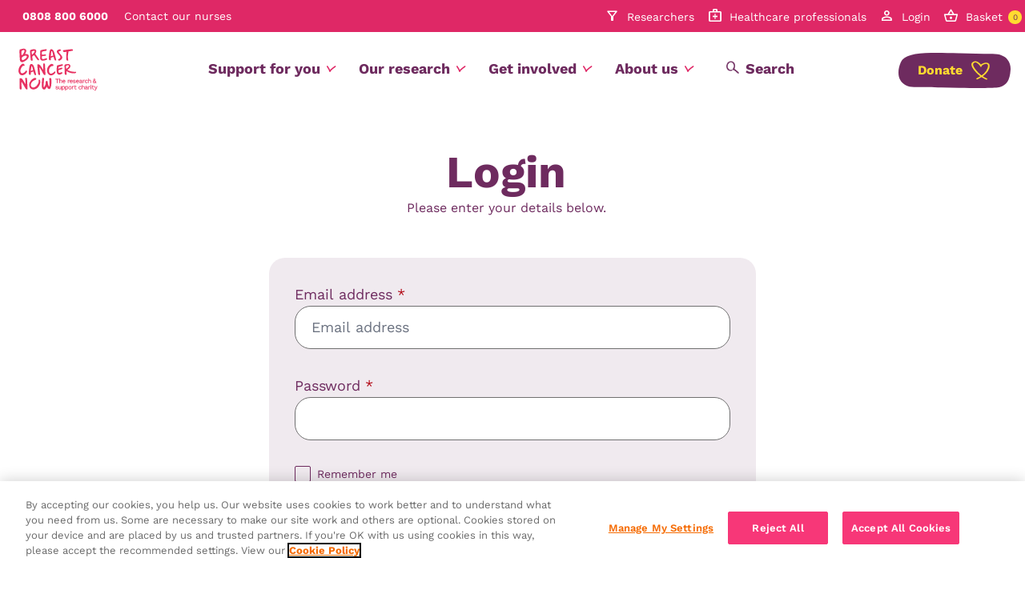

--- FILE ---
content_type: text/html; charset=utf-8
request_url: https://breastcancernow.org/login?referrer=https%3A//forum.breastcancernow.org/t5/Public-Archive/Drains/m-p/794480
body_size: 11477
content:
<!DOCTYPE html>
<html lang="en">
<head>
    <meta charset="UTF-8">
    <meta name="viewport" content="width=device-width, initial-scale=1.0">
    
<title>Login | Breast Cancer Now</title>
<meta name="description" content="Login with your email and password."/>
<link rel="canonical" href="https://breastcancernow.org/login">


<meta property="og:site_name" content="Breast Cancer Now"/>
<meta property="og:type" content="website"/>
<meta property="og:url" content="https://breastcancernow.org/login"/>
<meta property="og:title" content="Login"/>
<meta property="og:description" content="Login with your email and password."/>


        <link rel="preconnect" href="https://cdn-ukwest.onetrust.com">

    

<link rel="preconnect" href="https://fonts.googleapis.com">
<link rel="preconnect" href="https://fonts.gstatic.com">
<link rel="preload" as="style" onload="this.rel='stylesheet'" href="https://fonts.googleapis.com/css2?family=Material&#x2B;Symbols&#x2B;Outlined&amp;icon_names=article,calendar_today,currency_pound,domain,download,filter_alt,flag,group,local_activity,location_on,loyalty,mail,medical_services,mood,open_in_new,person,phone_android,phone_enabled,schedule,sell,settings,shopping_basket,support,tablet_android,toolbar,volume_up&amp;display=swap">
<noscript>
  <link rel="stylesheet" href="https://fonts.googleapis.com/css2?family=Material&#x2B;Symbols&#x2B;Outlined&amp;icon_names=article,calendar_today,currency_pound,domain,download,filter_alt,flag,group,local_activity,location_on,loyalty,mail,medical_services,mood,open_in_new,person,phone_android,phone_enabled,schedule,sell,settings,shopping_basket,support,tablet_android,toolbar,volume_up&amp;display=swap">
</noscript>

    <link rel="stylesheet" href="/dist/css/bcn-main.css?v=O9sy9C9n5g14WQvLa0URJs-hnq-8-CA5VGhL8GEXw2A" />
    <link media="print" rel="stylesheet" href="/dist/css/bcn-main-print.css?v=Sk6jwwPEYXcBZvxLqjlrC0yspdDRNSxN4MuD4fHGUlI" />

    <!-- Non-Critical CSS -->
    <link rel="stylesheet" media="print" onload="this.media='all'" href="/dist/css/splidejs.css?v=GFNCjDRdh9VC8id8uxKfvMRViUz-DtJKFSRTlsFlk5Y" />
    <noscript>
        <link rel="stylesheet" href="/dist/css/splidejs.css?v=GFNCjDRdh9VC8id8uxKfvMRViUz-DtJKFSRTlsFlk5Y" />
    </noscript>

    <link rel="apple-touch-icon" href="/dist/assets/images/apple-touch-icon.png" />
    <link rel="manifest" href="/site.webmanifest" />
    


    <script type="application/ld+json">
        {"@context":"https://schema.org","@type":"BreadcrumbList","itemListElement":[{"@type":"ListItem","position":1,"name":"Home","item":"https://breastcancernow.org/"},{"@type":"ListItem","position":2,"name":"Login","item":"https://breastcancernow.org/login"}]}
    </script>

    <script>
        var algoliaParams = {
            appId: 'T0X2762CC0',
            apiKey: 'fa8c91c7cabc5f94c41f2af761477007',
            indexName: 'cmscontent_production',
        };
		window.userToken = "";
    </script>

        
	<!-- Google Tag Manager -->
	<script>
		(function(w,d,s,l,i){w[l]=w[l]||[];w[l].push({'gtm.start':
				new Date().getTime(),event:'gtm.js'});var f=d.getElementsByTagName(s)[0],
				j=d.createElement(s),dl=l!='dataLayer'?'&l='+l:'';j.async=true;j.src=
				'https://www.googletagmanager.com/gtm.js?id='+i+dl;f.parentNode.insertBefore(j,f);
				})(window,document,'script','dataLayer','GTM-N952DN');</script>
	<!-- End Google Tag Manager -->

</head>
<body id="top" class="bcn-main" data-page-type="memberLoginPage" data-user-token="">
    <a href="#main" class="skip-link">Skip to main content</a>
        
	<!-- Google Tag Manager (noscript) -->
	<noscript>
		<iframe src="https://www.googletagmanager.com/ns.html?id=GTM-N952DN"
				height="0" width="0" style="display:none;visibility:hidden"></iframe>
	</noscript>
	<!-- End Google Tag Manager (noscript) -->

            
<header class="o-header" id="main-navigation" data-theme="bcn-main" data-js-enabled="false" data-state="closed" data-showing-submenu="false" data-search-enabled="true" data-is-reduced="false">
        
<div class="m-navigation-top-bar">
    <div class="m-navigation-top-bar__inner">
            <div class="m-navigation-top-bar__link-wrapper">
                <a class="m-navigation-top-bar__telephone" href="tel:0808 800 6000">0808 800 6000</a>
                <p class="m-navigation-top-bar__copy"> Contact our nurses</p>
            </div>
            <nav aria-label="Top bar navigation">
                <ul class="m-navigation-top-bar__links">
                        <li>
                            <a class="a-link__menu-researchers" href="/our-research/information-for-researchers">Researchers</a>
                        </li>
                        <li>
                            <a class="a-link__menu-professionals" href="/healthcare-professionals-hub">Healthcare professionals</a>
                        </li>
                                <li>
                <a class="m-navigation-top-bar__menu-login" href="/login">Login</a>
            </li>

                            <li>
            <a class="m-navigation-top-bar__menu-basket" href="/basket">Basket
                <div class="m-navigation-top-bar__basket-total">
                    <span data-component="BasketCount">0</span>
                </div>
            </a>
        </li>

                </ul>
            </nav>
    </div>
</div>


        <div class="o-header__inner">
            
<a class="o-header__logo" href="/">
        <picture class="a-responsive-image">
        <source srcset="/dist/assets/logos/breast-cancer-now-main-logo.svg" media="(min-width: 640px)">
        <img class="object-cover" src="/dist/assets/logos/breast-cancer-now-logo-mobile.svg" srcset="/dist/assets/logos/breast-cancer-now-logo-mobile.svg" alt="Breast Cancer Now logo">
    </picture>

</a>

            <div class="o-header__items">
                    
<div class="o-header__cta-wrapper">
        <a class="o-header__cta a-btn-primary__purple-with-heart" href="https://securepay.breastcancernow.org">Donate</a>
</div>

                <a class="o-header__hamburger-no-js" href="/menu">
                    <img src="/dist/assets/svg/icons/hamburger.svg" alt="">
                    <span class="o-header__hamburger-no-js-cta">Browse</span>
                </a>
                <button class="o-header__hamburger" aria-label="Open navigation menu" aria-expanded="false" aria-controls="main-navigation">
                    <img src="/dist/assets/svg/icons/hamburger.svg" alt="">
                </button>
            </div>
        </div>
        <div class="o-header__menu">
            <div class="o-header__menu-actions">
                <div class="o-header__menu-actions-button-wrapper">
                    <button class="o-header__menu-actions-back">Back</button>
                    <button class="o-header__menu-actions-close">Close</button>
                </div>

                    <div class="o-header__mobile-only">
                        
<div class="m-algolia-autocomplete" data-js-enabled="false" data-action="/search" data-query-name="searchTerm" data-forum-url="https://forum.breastcancernow.org/">
    <div class="m-algolia-autocomplete__container" id="header-search-mobile" data-algolia-autocomplete></div>
    
<div class="m-filter-search">
    <div class="m-filter-search__form-wrapper">
<form action="/login?referrer=https%3A%2F%2Fforum.breastcancernow.org%2Ft5%2FPublic-Archive%2FDrains%2Fm-p%2F794480" enctype="multipart/form-data" id="formedfbc188493e42118c654bf2a03cd710" method="post">            <input class="a-form-input a-form-input--search" id="searchTerm" name="searchTerm" value="" type="search" aria-label="Search" placeholder="Search">
            <button type="submit" class="a-submit-icon">
                <img src="/dist/assets/svg/icons/search-icon.svg" alt="Search icon" loading="lazy">
            </button>
<input name="__RequestVerificationToken" type="hidden" value="CfDJ8FEmCACjxmpJvS47QDKo9ogpkZ2ARfOge7WPA0J2kS1lTwwPM8j2g86ZPDkStsbT-ujcXofPWGsaemK_uMP8NGPkG7978zl-a8Pus0ddAHZc0NJioZPdm0nsA2-WuCYLi_tu8QcJZ9kpcuUZPoCTiJw" /><input name="ufprt" type="hidden" value="CfDJ8FEmCACjxmpJvS47QDKo9oj73QhPGwmaRrS8DPgxgSSp3K9ujRWOq8c1gvCHOpRSDNqgdfRifloY0_2lCgeEFJnpKKtoGsZK3DNxBp0H60UZBxF0mdJV7o6edEmOOTcwGVfQvZsujpzz1QFtq-2uhhY" /></form>    </div>
</div>

</div>

                    </div>
            </div>
            
<nav class="m-navigation-menu" aria-label="Main navigation">
    <ul class="m-navigation-menu__level-one">

        <li class="m-navigation-menu__level-one-item" data-has-children data-is-open="false">
            <button class="m-navigation-menu__level-one-item-button" aria-expanded="false">Support for you</button>
            <div class="m-navigation-menu__level-one-inner">
                <div class="m-navigation-menu__section-heading">
                    <span>Support for you</span>
                </div>

                <ul class="m-navigation-menu__level-two">
                    <li class="m-navigation-menu__level-two-item">
                        
<div class="m-navigation-menu__intro">
        <a class="m-navigation-menu__intro-header" href="/about-breast-cancer">
            <h3>About breast cancer</h3>
        </a>

    <p class="m-navigation-menu__intro-copy"></p>
</div>

    <ul class="m-navigation-menu__standard-links-list">
            <li class="m-navigation-menu__standard-links-list-item">
                <a class="m-navigation-menu__standard-links-list-link" href="/about-breast-cancer/awareness/signs-and-symptoms-of-breast-cancer">Signs and symptoms of breast cancer</a>
            </li>
            <li class="m-navigation-menu__standard-links-list-item">
                <a class="m-navigation-menu__standard-links-list-link" href="/about-breast-cancer/primary-breast-cancer">Primary breast cancer</a>
            </li>
            <li class="m-navigation-menu__standard-links-list-item">
                <a class="m-navigation-menu__standard-links-list-link" href="/about-breast-cancer/secondary-breast-cancer">Secondary breast cancer</a>
            </li>
            <li class="m-navigation-menu__standard-links-list-item">
                <a class="m-navigation-menu__standard-links-list-link" href="/about-breast-cancer/diagnosis">Diagnosis</a>
            </li>
            <li class="m-navigation-menu__standard-links-list-item">
                <a class="m-navigation-menu__standard-links-list-link" href="/about-breast-cancer/treatment">Treatment</a>
            </li>
            <li class="m-navigation-menu__standard-links-list-item">
                <a class="m-navigation-menu__standard-links-list-link" href="/about-breast-cancer/life-after-treatment">Life after treatment</a>
            </li>
            <li class="m-navigation-menu__standard-links-list-item">
                <a class="m-navigation-menu__standard-links-list-link" href="/download-and-order-publications">Download and order publications</a>
            </li>
    </ul>

                    </li>
                    <li class="m-navigation-menu__level-two-item">
                        
<div class="m-navigation-menu__intro">
        <a class="m-navigation-menu__intro-header" href="/support-for-you">
            <h3>Courses, events, groups and one-to-one support</h3>
        </a>

    <p class="m-navigation-menu__intro-copy"><p>Our free courses, events, groups and one-to-one support are a safe space to get guidance and meet people who understand.&nbsp;</p></p>
</div>

    <ul class="m-navigation-menu__standard-links-list">
    </ul>

                    </li>
                    <li class="m-navigation-menu__level-two-item">

                        
    <ul class="m-navigation-menu__highlighted-links-list">
                <li class="m-navigation-menu__highlighted-links-list-item">
                    
    <article class="m-card" data-type="menu-highlight" data-theme="" data-direction="portrait" data-color="" data-has-image="false" data-has-copy="true">
        <div class="m-card__inner">


            <div class="m-card__content">

                <div class="m-card__text">
                    <h3 class="m-card__text-heading">
                        <a class="m-card__link" href="/support-for-you/ask-our-nurses">Ask our nurses a question</a>
                    </h3>

                        <p class="m-card__text-copy">Use our free nurse helpline or email our nurses a question</p>
                </div>
                <div class="m-card__icon-arrow"></div>
            </div>
        </div>
    </article>

                </li>
                <li class="m-navigation-menu__highlighted-links-list-item">
                    
    <article class="m-card" data-type="menu-highlight" data-theme="" data-direction="portrait" data-color="" data-has-image="false" data-has-copy="true">
        <div class="m-card__inner">


            <div class="m-card__content">

                <div class="m-card__text">
                    <h3 class="m-card__text-heading">
                        <a class="m-card__link" href="https://forum.breastcancernow.org/">Join our forum</a>
                    </h3>

                        <p class="m-card__text-copy">Share your experiences, ask questions and chat to people who understand</p>
                </div>
                <div class="m-card__icon-arrow"></div>
            </div>
        </div>
    </article>

                </li>
    </ul>

                    </li>
                </ul>
            </div>
        </li>

        <li class="m-navigation-menu__level-one-item" data-has-children data-is-open="false">
            <button class="m-navigation-menu__level-one-item-button" aria-expanded="false">Our research</button>
            <div class="m-navigation-menu__level-one-inner">
                <div class="m-navigation-menu__section-heading">
                    <span>Our research</span>
                </div>

                <ul class="m-navigation-menu__level-two">
                    <li class="m-navigation-menu__level-two-item">
                        
<div class="m-navigation-menu__intro">
        <a class="m-navigation-menu__intro-header" href="/our-research">
            <h3>Our research</h3>
        </a>

    <p class="m-navigation-menu__intro-copy"></p>
</div>

    <ul class="m-navigation-menu__standard-links-list">
            <li class="m-navigation-menu__standard-links-list-item">
                <a class="m-navigation-menu__standard-links-list-link" href="/our-research/about-our-research">About our research</a>
            </li>
            <li class="m-navigation-menu__standard-links-list-item">
                <a class="m-navigation-menu__standard-links-list-link" href="/our-research/research-centres-and-projects">Research centres and projects</a>
            </li>
            <li class="m-navigation-menu__standard-links-list-item">
                <a class="m-navigation-menu__standard-links-list-link" href="/our-research/research-achievements">Research achievements</a>
            </li>
    </ul>

                    </li>
                    <li class="m-navigation-menu__level-two-item">
                        
<div class="m-navigation-menu__intro">
        <a class="m-navigation-menu__intro-header" href="/our-research/information-for-researchers">
            <h3>Information for researchers</h3>
        </a>

    <p class="m-navigation-menu__intro-copy"></p>
</div>

    <ul class="m-navigation-menu__standard-links-list">
            <li class="m-navigation-menu__standard-links-list-item">
                <a class="m-navigation-menu__standard-links-list-link" href="/our-research/information-for-researchers/funding-opportunities">Funding opportunities</a>
            </li>
    </ul>

                    </li>
                    <li class="m-navigation-menu__level-two-item">

                        
    <ul class="m-navigation-menu__highlighted-links-list">
                <li class="m-navigation-menu__highlighted-links-list-item">
                    
    <article class="m-card" data-type="menu-highlight" data-theme="" data-direction="portrait" data-color="" data-has-image="false" data-has-copy="false">
        <div class="m-card__inner">


            <div class="m-card__content">

                <div class="m-card__text">
                    <h3 class="m-card__text-heading">
                        <a class="m-card__link" href="/get-involved/volunteer-with-us/participate-in-a-research-study">Participate in a research study</a>
                    </h3>

                </div>
                <div class="m-card__icon-arrow"></div>
            </div>
        </div>
    </article>

                </li>
                <li class="m-navigation-menu__highlighted-links-list-item">
                    
    <article class="m-card" data-type="menu-highlight" data-theme="" data-direction="portrait" data-color="" data-has-image="false" data-has-copy="false">
        <div class="m-card__inner">


            <div class="m-card__content">

                <div class="m-card__text">
                    <h3 class="m-card__text-heading">
                        <a class="m-card__link" href="/about-us/research-news">Research news</a>
                    </h3>

                </div>
                <div class="m-card__icon-arrow"></div>
            </div>
        </div>
    </article>

                </li>
    </ul>

                    </li>
                </ul>
            </div>
        </li>

        <li class="m-navigation-menu__level-one-item" data-has-children data-is-open="false">
            <button class="m-navigation-menu__level-one-item-button" aria-expanded="false">Get involved</button>
            <div class="m-navigation-menu__level-one-inner">
                <div class="m-navigation-menu__section-heading">
                    <span>Get involved</span>
                </div>

                <ul class="m-navigation-menu__level-two">
                    <li class="m-navigation-menu__level-two-item">
                        
<div class="m-navigation-menu__intro">
        <a class="m-navigation-menu__intro-header" href="/get-involved">
            <h3>Get involved</h3>
        </a>

    <p class="m-navigation-menu__intro-copy"></p>
</div>

    <ul class="m-navigation-menu__standard-links-list">
            <li class="m-navigation-menu__standard-links-list-item">
                <a class="m-navigation-menu__standard-links-list-link" href="/get-involved/challenge-events">Challenge events</a>
            </li>
            <li class="m-navigation-menu__standard-links-list-item">
                <a class="m-navigation-menu__standard-links-list-link" href="/get-involved/start-your-breast-cancer-fundraiser">Do your own fundraising</a>
            </li>
            <li class="m-navigation-menu__standard-links-list-item">
                <a class="m-navigation-menu__standard-links-list-link" href="/get-involved/volunteer-with-us">Volunteer with us</a>
            </li>
            <li class="m-navigation-menu__standard-links-list-item">
                <a class="m-navigation-menu__standard-links-list-link" href="/get-involved/campaign-with-us">Campaign with us</a>
            </li>
            <li class="m-navigation-menu__standard-links-list-item">
                <a class="m-navigation-menu__standard-links-list-link" href="/get-involved/special-events">Special events</a>
            </li>
    </ul>

                    </li>
                    <li class="m-navigation-menu__level-two-item">
                        
<div class="m-navigation-menu__intro">
        <a class="m-navigation-menu__intro-header" href="/get-involved/donate">
            <h3>Donate</h3>
        </a>

    <p class="m-navigation-menu__intro-copy"></p>
</div>

    <ul class="m-navigation-menu__standard-links-list">
            <li class="m-navigation-menu__standard-links-list-item">
                <a class="m-navigation-menu__standard-links-list-link" href="https://securepay.breastcancernow.org/">Make a donation</a>
            </li>
            <li class="m-navigation-menu__standard-links-list-item">
                <a class="m-navigation-menu__standard-links-list-link" href="/get-involved/donate/leave-a-gift-in-your-will">Leave a gift in your will</a>
            </li>
            <li class="m-navigation-menu__standard-links-list-item">
                <a class="m-navigation-menu__standard-links-list-link" href="/get-involved/donate/giving-in-memory">Giving in memory</a>
            </li>
            <li class="m-navigation-menu__standard-links-list-item">
                <a class="m-navigation-menu__standard-links-list-link" href="https://lottery.breastcancernow.org/home">Play our weekly lottery</a>
            </li>
            <li class="m-navigation-menu__standard-links-list-item">
                <a class="m-navigation-menu__standard-links-list-link" href="/get-involved/donate/philanthropy-and-charitable-trusts">Philanthropy and charitable trusts</a>
            </li>
            <li class="m-navigation-menu__standard-links-list-item">
                <a class="m-navigation-menu__standard-links-list-link" href="/get-involved/donate/partner-with-us">Partner with us</a>
            </li>
    </ul>

                    </li>
                    <li class="m-navigation-menu__level-two-item">

                        
    <ul class="m-navigation-menu__highlighted-links-list">
                <li class="m-navigation-menu__highlighted-links-list-item">
                    
    <article class="m-card" data-type="menu-highlight" data-theme="" data-direction="portrait" data-color="" data-has-image="false" data-has-copy="true">
        <div class="m-card__inner">


            <div class="m-card__content">

                <div class="m-card__text">
                    <h3 class="m-card__text-heading">
                        <a class="m-card__link" href="/get-involved/challenge-events/walking-events/pink-ribbon-walk">Pink Ribbon Walks</a>
                    </h3>

                        <p class="m-card__text-copy">Our biggest walking fundraiser is back for 2026</p>
                </div>
                <div class="m-card__icon-arrow"></div>
            </div>
        </div>
    </article>

                </li>
                <li class="m-navigation-menu__highlighted-links-list-item">
                    
    <article class="m-card" data-type="menu-highlight" data-theme="" data-direction="portrait" data-color="" data-has-image="false" data-has-copy="true">
        <div class="m-card__inner">


            <div class="m-card__content">

                <div class="m-card__text">
                    <h3 class="m-card__text-heading">
                        <a class="m-card__link" href="/support-for-you/public-health-talks/book-a-breast-cancer-now-public-health-talk">Book a Public Health Talk</a>
                    </h3>

                        <p class="m-card__text-copy">Raise awareness of breast cancer in your local community or network by booking a free online or in-person talk.</p>
                </div>
                <div class="m-card__icon-arrow"></div>
            </div>
        </div>
    </article>

                </li>
    </ul>

                    </li>
                </ul>
            </div>
        </li>

        <li class="m-navigation-menu__level-one-item" data-has-children data-is-open="false">
            <button class="m-navigation-menu__level-one-item-button" aria-expanded="false">About us</button>
            <div class="m-navigation-menu__level-one-inner">
                <div class="m-navigation-menu__section-heading">
                    <span>About us</span>
                </div>

                <ul class="m-navigation-menu__level-two">
                    <li class="m-navigation-menu__level-two-item">
                        
<div class="m-navigation-menu__intro">
        <a class="m-navigation-menu__intro-header" href="/about-us">
            <h3>About us</h3>
        </a>

    <p class="m-navigation-menu__intro-copy"></p>
</div>

    <ul class="m-navigation-menu__standard-links-list">
            <li class="m-navigation-menu__standard-links-list-item">
                <a class="m-navigation-menu__standard-links-list-link" href="/about-us/why-we-do-it">Why we do it</a>
            </li>
            <li class="m-navigation-menu__standard-links-list-item">
                <a class="m-navigation-menu__standard-links-list-link" href="/about-us/who-we-are">Who we are</a>
            </li>
            <li class="m-navigation-menu__standard-links-list-item">
                <a class="m-navigation-menu__standard-links-list-link" href="/about-us/who-we-are/our-strategy">Our strategy 2025-30</a>
            </li>
            <li class="m-navigation-menu__standard-links-list-item">
                <a class="m-navigation-menu__standard-links-list-link" href="/about-us/news-blogs-and-podcasts">News, blogs and podcasts</a>
            </li>
            <li class="m-navigation-menu__standard-links-list-item">
                <a class="m-navigation-menu__standard-links-list-link" href="/get-involved/campaign-with-us/developing-policy-and-working-with-government">Developing policy</a>
            </li>
    </ul>

                    </li>
                    <li class="m-navigation-menu__level-two-item">
                        
<div class="m-navigation-menu__intro">
        <a class="m-navigation-menu__intro-header" href="/about-us/media">
            <h3>Media</h3>
        </a>

    <p class="m-navigation-menu__intro-copy"></p>
</div>

    <ul class="m-navigation-menu__standard-links-list">
            <li class="m-navigation-menu__standard-links-list-item">
                <a class="m-navigation-menu__standard-links-list-link" href="/about-us/media/press-releases">Press releases</a>
            </li>
            <li class="m-navigation-menu__standard-links-list-item">
                <a class="m-navigation-menu__standard-links-list-link" href="/about-us/media/statements">Media statements</a>
            </li>
    </ul>

                    </li>
                    <li class="m-navigation-menu__level-two-item">

                        
    <ul class="m-navigation-menu__highlighted-links-list">
                <li class="m-navigation-menu__highlighted-links-list-item">
                    
    <article class="m-card" data-type="menu-highlight" data-theme="" data-direction="portrait" data-color="" data-has-image="false" data-has-copy="false">
        <div class="m-card__inner">


            <div class="m-card__content">

                <div class="m-card__text">
                    <h3 class="m-card__text-heading">
                        <a class="m-card__link" href="/about-us/careers">Careers</a>
                    </h3>

                </div>
                <div class="m-card__icon-arrow"></div>
            </div>
        </div>
    </article>

                </li>
                <li class="m-navigation-menu__highlighted-links-list-item">
                    
    <article class="m-card" data-type="menu-highlight" data-theme="" data-direction="portrait" data-color="" data-has-image="false" data-has-copy="false">
        <div class="m-card__inner">


            <div class="m-card__content">

                <div class="m-card__text">
                    <h3 class="m-card__text-heading">
                        <a class="m-card__link" href="/about-us/contact-us">Contact us</a>
                    </h3>

                </div>
                <div class="m-card__icon-arrow"></div>
            </div>
        </div>
    </article>

                </li>
    </ul>

                    </li>
                </ul>
            </div>
        </li>

            
<li class="m-navigation-menu__level-one-item m-navigation-menu__level-one-item--desktop" data-has-children data-is-open="false">
    <button class="m-navigation-menu__search-trigger desktop-only">Search</button>
    <div class="m-navigation-menu__level-one-inner">
        <div class="m-navigation-menu__search-level-two">
            <div class="m-navigation-menu__search-autocomplete-wrapper">
                    
<div class="m-algolia-autocomplete" data-js-enabled="false" data-action="/search" data-query-name="searchTerm" data-forum-url="https://forum.breastcancernow.org/">
    <div class="m-algolia-autocomplete__container" id="header-search-desktop" data-algolia-autocomplete></div>
    
<div class="m-filter-search">
    <div class="m-filter-search__form-wrapper">
<form action="/login?referrer=https%3A%2F%2Fforum.breastcancernow.org%2Ft5%2FPublic-Archive%2FDrains%2Fm-p%2F794480" enctype="multipart/form-data" id="formb9e97e923b4547edbcf6fca8e1772993" method="post">            <input class="a-form-input a-form-input--search" id="searchTerm" name="searchTerm" value="" type="search" aria-label="Search" placeholder="Search">
            <button type="submit" class="a-submit-icon">
                <img src="/dist/assets/svg/icons/search-icon.svg" alt="Search icon" loading="lazy">
            </button>
<input name="__RequestVerificationToken" type="hidden" value="CfDJ8FEmCACjxmpJvS47QDKo9ogpkZ2ARfOge7WPA0J2kS1lTwwPM8j2g86ZPDkStsbT-ujcXofPWGsaemK_uMP8NGPkG7978zl-a8Pus0ddAHZc0NJioZPdm0nsA2-WuCYLi_tu8QcJZ9kpcuUZPoCTiJw" /><input name="ufprt" type="hidden" value="CfDJ8FEmCACjxmpJvS47QDKo9oibPXqJ4q3woYYWliS2y3SGWZxlZqwUq9miORPU-HXA0lkfMZLUnFySBgFfahbs3uDRrHQVcrb3SE8EBYDi5FPrwl9711z2ao_i2K556TXpUFBgzEZspBy5I7_eEIDStE4" /></form>    </div>
</div>

</div>

            </div>

            
    <div class="m-popular-searches">
        <div class="container-inner">
            <h3 class="m-popular-searches__main-title">Popular searches</h3>
            <div class="m-popular-searches__container">
                    <article class="m-popular-searches__card">
                        <a class="m-popular-searches__card-inner" href="/about-breast-cancer">
                            <div class="m-popular-searches__image-wrapper">
                                    <picture class="a-responsive-image "><source srcset="https://d24otazn342w10.cloudfront.net/externalApps/06f289b5-a938-410c-a4c1-ec23427f38f5/conversion/card/assets/18537.webp" type="image/webp" /><img alt="Two clinical nurse specialists in blue scrubs at Norfolk and Norwich hospital, posing for photos holding, reading and looking at a Breast Cancer Now health information point in hospital waiting room." class="object-cover" loading="lazy" src="https://d24otazn342w10.cloudfront.net/externalApps/06f289b5-a938-410c-a4c1-ec23427f38f5/conversion/card/assets/18537" srcset="https://d24otazn342w10.cloudfront.net/externalApps/06f289b5-a938-410c-a4c1-ec23427f38f5/conversion/card/assets/18537" /></picture>
                            </div>

                            <div class="m-popular-searches__text-wrapper">

                                <h4 class="m-popular-searches__title">What is breast cancer?</h4>
                            </div>
                        </a>
                    </article>
                    <article class="m-popular-searches__card">
                        <a class="m-popular-searches__card-inner" href="/support-for-you">
                            <div class="m-popular-searches__image-wrapper">
                                    <picture class="a-responsive-image "><source srcset="https://d24otazn342w10.cloudfront.net/externalApps/06f289b5-a938-410c-a4c1-ec23427f38f5/conversion/card/assets/28051.webp" type="image/webp" /><img alt="Almona, wearing a coloured patterned dark blouse, with dark hair, holds a mug and is looking down at it whilst sat at a table in a cafe." class="object-cover" loading="lazy" src="https://d24otazn342w10.cloudfront.net/externalApps/06f289b5-a938-410c-a4c1-ec23427f38f5/conversion/card/assets/28051" srcset="https://d24otazn342w10.cloudfront.net/externalApps/06f289b5-a938-410c-a4c1-ec23427f38f5/conversion/card/assets/28051" /></picture>
                            </div>

                            <div class="m-popular-searches__text-wrapper">

                                <h4 class="m-popular-searches__title">Support for you</h4>
                            </div>
                        </a>
                    </article>
                    <article class="m-popular-searches__card">
                        <a class="m-popular-searches__card-inner" href="/our-research">
                            <div class="m-popular-searches__image-wrapper">
                                    <picture class="a-responsive-image "><source srcset="https://d24otazn342w10.cloudfront.net/externalApps/06f289b5-a938-410c-a4c1-ec23427f38f5/conversion/card/assets/13328.webp" type="image/webp" /><img alt=", Biobank" class="object-cover" loading="lazy" src="https://d24otazn342w10.cloudfront.net/externalApps/06f289b5-a938-410c-a4c1-ec23427f38f5/conversion/card/assets/13328" srcset="https://d24otazn342w10.cloudfront.net/externalApps/06f289b5-a938-410c-a4c1-ec23427f38f5/conversion/card/assets/13328" /></picture>
                            </div>

                            <div class="m-popular-searches__text-wrapper">

                                <h4 class="m-popular-searches__title">Our research</h4>
                            </div>
                        </a>
                    </article>
            </div>
        </div>
    </div>

        </div>
    </div>
</li>

    </ul>

    
<ul class="m-navigation-menu__additional-links">

            <li class="m-navigation-menu__additional-links-item">
                <a class="a-link__menu-researchers" href="/our-research/information-for-researchers">Researchers</a>
            </li>
            <li class="m-navigation-menu__additional-links-item">
                <a class="a-link__menu-professionals" href="/healthcare-professionals-hub">Healthcare professionals</a>
            </li>

            <li class="m-navigation-menu__additional-links-item">
                <a class="a-link__menu-login" href="/login">Login</a>
            </li>

        <li class="m-navigation-menu__additional-links-item">
            <a href="/basket" class="a-link__menu-basket">Basket
            </a>
        </li>
</ul>

    <div class="m-navigation-menu__repeat-cta-wrapper">

            <a class="o-header__cta a-btn-primary__purple" href="https://securepay.breastcancernow.org">Donate</a>

</div>

</nav>

        </div>
</header>

<div class="o-header__overlay" data-header-overlay="" data-active="false"></div>

        <main id="main">
            
<article class="t-content-single-column" data-has-hero="false">
    <div class="t-content-single-column__backlinks">
        

    </div>

    <div class="t-content-single-column__main">
        

<div class="m-feedback-message" data-type="error" >
    <div class="m-feedback-message__image-wrapper">
            <img src="/dist/assets/svg/icons/error.svg" alt="" loading="lazy"/>
    </div>
    <p></p>
</div>

        
    <div class="o-rich-text" data-text-align="center" data-has-bookmark="false">
        <div class="container">
            <div class="container-inner">
                <div class="o-rich-text__columns">
                    <div class="o-rich-text__main">
                            <h1>Login</h1>
                            <p>Please enter your details below.</p>
                    </div>
                </div>
            </div>
        </div>
    </div>


        
<section class="o-form-block" data-color="">
    <div class="container">
        <div class="container-inner">

<form action="/login?referrer=https%3A%2F%2Fforum.breastcancernow.org%2Ft5%2FPublic-Archive%2FDrains%2Fm-p%2F794480" class="m-form" enctype="multipart/form-data" id="form6be766f2b24b491bbbe16d19e576ce47" method="post" novalidate="novalidate"><input data-val="true" data-val-required="The IsDiscourse field is required." id="IsDiscourse" name="IsDiscourse" type="hidden" value="False" /><input data-val="true" data-val-required="The Nonce field is required." id="Nonce" name="Nonce" type="hidden" value="" /><input data-val="true" data-val-required="The ReturnSsoUrl field is required." id="ReturnSsoUrl" name="ReturnSsoUrl" type="hidden" value="" />                <div class="m-form__fieldsets">

                    <fieldset class="a-form-group" data-button-included="">

                        <div class="a-form-element a-form-element--email a-form-element--label-outside a-form-element--has-title a-form-element--align-left a-form-element--title-normal">

                            <label class="a-form-element__title" for="Email">
                                Email address
                                <span class="text-red">*</span>
                            </label>

                            <div class="a-form-element__input">
                                <input class="a-form-input a-form-input--email a-form-input--required" data-umb="Email" data-val="true" data-val-email="Please enter your email address in a valid format" data-val-required="Please enter your email address" id="Email" name="Email" placeholder="Email address" type="email" value="" />
                            </div>

                            <span class="field-validation-valid" data-valmsg-for="Email" data-valmsg-replace="true"></span>

                        </div>

                        <div class="a-form-element a-form-element--label-outside a-form-element--has-title a-form-element--align-left a-form-element--title-normal">

                            <label class="a-form-element__title" for="Password">
                                Password
                                <span class="text-red">*</span>
                            </label>

                            <div class="a-form-element__input">
                                <input class="a-form-input a-form-input--text a-form-input--required" data-umb="Password" data-val="true" data-val-length="The password must be at least 12 characters long." data-val-length-max="100" data-val-length-min="12" data-val-required="Please enter your password" id="Password" maxlength="100" name="Password" type="password" value="" />
                            </div>

                            <span class="field-validation-valid" data-valmsg-for="Password" data-valmsg-replace="true"></span>

                        </div>


                        <div class="a-form-element a-form-element--label-outside a-form-element--has-title a-form-element--align-left a-form-element--title-normal">
                            <div class="a-form-checkboxes__inputs">
                                <label class="a-form-element__input a-form-element__toggle" for="IsPersistent">
                                    <span class="a-form-label">
                                        Remember me
                                    </span>
                                    <input type="checkbox"
                                           name="IsPersistent"
                                           class="a-form-input a-form-input--checkbox"
                                           id="IsPersistent"
                                           value="true"
                                           data-umb="IsPersistent"/>
                                    <input type="hidden" name="IsPersistent" value="false"/>
                                </label>
                            </div>
                        </div>


                        <button type="submit" class="a-submit a-btn-primary__purple">Submit</button>

                            <div class="text-center mt-2">
                                <a class="a-link__tab" href=" /forgotten-password">Forgotten password?</a>
                            </div>

                    </fieldset>

                </div>
<input name="__RequestVerificationToken" type="hidden" value="CfDJ8FEmCACjxmpJvS47QDKo9ogpkZ2ARfOge7WPA0J2kS1lTwwPM8j2g86ZPDkStsbT-ujcXofPWGsaemK_uMP8NGPkG7978zl-a8Pus0ddAHZc0NJioZPdm0nsA2-WuCYLi_tu8QcJZ9kpcuUZPoCTiJw" /><input name="ufprt" type="hidden" value="CfDJ8FEmCACjxmpJvS47QDKo9ogv8k8AhgX7QYplFyaTQRC2dSbVE8MMX4C1A1pjlm8gZavc96eZA_4_2IDB_zuSIJxS4HirzrJU4CduYrs0f0lZ5oPPlN2O3anlhcKuni-BxX1IE1LuuGn9dSGSrcQwuqboLDqHBLIWUAQTCCejYIRT" /></form>
        </div>

            <div class="text-center">
                <ul>
<li>Don't have an account on the forum? <a href="/sign-up" title="Sign Up"><strong>Sign up now</strong></a></li>
<li>Looking to join our healthcare professional network? <a href="https://breastcancernow.org/information-support/healthcare-professionals/sign-nursing-network-hcp-bulletin" title="Apply now"><strong>Apply now</strong></a></li>
</ul>
            </div>

    </div>
</section>


    </div>
</article>

        </main>
                

<footer class="o-footer">
    <div class="container">
        <div class="o-footer__inner-wrapper">
            <div class="o-footer__top-part">
                <nav class="o-footer__section-menu">
                    <div class="o-footer__menu-wrapper">
                        
<h3 id="4dcc25fa-d67e-4bc2-9216-8165f39a9362">About us</h3>
<div aria-labelledby="4dcc25fa-d67e-4bc2-9216-8165f39a9362">
    <ul>
            <li class="o-footer__menu-item">
                <a class="o-footer__menu-link" href="/about-us/contact-us">Contact us</a>
            </li>
            <li class="o-footer__menu-item">
                <a class="o-footer__menu-link" href="/about-us/careers">Careers</a>
            </li>
    </ul>
</div>

                    </div>
                    <div class="o-footer__menu-wrapper">
                        
<h3 id="3322625b-45b8-46f3-96be-caf2979c9001">Information</h3>
<div aria-labelledby="3322625b-45b8-46f3-96be-caf2979c9001">
    <ul>
            <li class="o-footer__menu-item">
                <a class="o-footer__menu-link" href="/privacy-policy">Privacy policy</a>
            </li>
            <li class="o-footer__menu-item">
                <a class="o-footer__menu-link" href="/terms-and-conditions">Terms and conditions</a>
            </li>
            <li class="o-footer__menu-item">
                <a class="o-footer__menu-link" href="/your-feedback-and-complaints">Your feedback and complaints</a>
            </li>
            <li class="o-footer__menu-item">
                <a class="o-footer__menu-link" href="/support-for-you/ask-our-nurses/medical-disclaimer-and-confidentiality">Medical disclaimer</a>
            </li>
    </ul>
</div>

                    </div>
                </nav>

                <div class="o-footer__column-group">
                    
<section class="o-footer__section-sign-up">
    <h3>News and updates</h3>
    <p class="o-footer__sign-up-copy">Keep in touch about news, events and how you can get involved.</p>
        <a class="o-footer__sign-up-cta" href="/about-us/stay-in-touch">Stay in touch</a>
</section>

                    
<section class="o-footer__section-social">
        <ul class="o-footer__social-links">
                <li class="o-footer__social">
                    <a class="o-footer__social-link o-footer__social-link-twitter" href="https://x.com/BreastCancerNow" title="X">
                        <img src="/dist/assets/svg/icons/social-twitter.svg" alt="X" loading="lazy">
                    </a>
                </li>
                <li class="o-footer__social">
                    <a class="o-footer__social-link o-footer__social-link-linkedIn" href="https://uk.linkedin.com/company/breastcancernow" title="LinkedIn">
                        <img src="/dist/assets/svg/icons/social-linkedIn.svg" alt="LinkedIn" loading="lazy">
                    </a>
                </li>
                <li class="o-footer__social">
                    <a class="o-footer__social-link o-footer__social-link-Facebook" href="https://www.facebook.com/breastcancernow" title="Facebook">
                        <img src="/dist/assets/svg/icons/social-Facebook.svg" alt="Facebook" loading="lazy">
                    </a>
                </li>
                <li class="o-footer__social">
                    <a class="o-footer__social-link o-footer__social-link-Instagram" href="https://www.instagram.com/breastcancernow" title="Instagram">
                        <img src="/dist/assets/svg/icons/social-Instagram.svg" alt="Instagram" loading="lazy">
                    </a>
                </li>
        </ul>
</section>

                        <div class="o-footer__one-trust-settings">
                            <button id="ot-sdk-btn" class="ot-sdk-show-settings">Manage my settings</button>
                        </div>
                </div>
            </div>
            <hr>
            <div class="o-footer__bottom-part">
                <section class="o-footer__section-logos">
                    
    <section class="o-footer__section-logos">
        <ul class="o-footer__logos-wrap">
                <li class="o-footer__regulator-logo">
                        <a href="https://www.fundraisingregulator.org.uk/">
                            <picture class="a-responsive-image object-cover"><source media="(min-width: 640px)" srcset="https://d24otazn342w10.cloudfront.net/externalApps/06f289b5-a938-410c-a4c1-ec23427f38f5/conversion/article-medium/assets/16105.webp" type="image/webp" /><source srcset="https://d24otazn342w10.cloudfront.net/externalApps/06f289b5-a938-410c-a4c1-ec23427f38f5/conversion/article-small/assets/16105.webp" type="image/webp" /><img alt="Fundraising regulator logo" class="object-cover" loading="lazy" src="https://d24otazn342w10.cloudfront.net/externalApps/06f289b5-a938-410c-a4c1-ec23427f38f5/conversion/article-small/assets/16105" srcset="https://d24otazn342w10.cloudfront.net/externalApps/06f289b5-a938-410c-a4c1-ec23427f38f5/conversion/article-small/assets/16105" /></picture>
                        </a>
                </li>
        </ul>
    </section>

                </section>

                <section class="o-footer__section-registration">
                    <p>© 2026 Breast Cancer Now</p>
<p>Breast Cancer Now is a company limited by guarantee registered in England (9347608) and a charity registered in England and Wales (1160558), Scotland (SC045584) and Isle of Man (1200). Registered Office: 6<sup>th</sup><span> Floor, The White Chapel Building, 10 Whitechapel High Street, London, England, E1 8QS</span>.</p>
                </section>
            </div>
        </div>
    </div>
</footer>

        <script defer src="/dist/bcn-main.js?v=AokwdWdgBjLeKJqpYTq6w2IvYq3K3pqW98bZzFe0MdA"></script>
        <script defer src="/dist/custom.js?v=KWKnbNJdq7Tn0b9OPySer1i0xloQDnJlP4UM6X_FwGc"></script>
        <script defer src="/dist/vendors.js?v=avcyyV3raUdYkYrLXMzjraiOq_0qMo3L_JUUDdsZzXw"></script>
        <script defer src="/Assets/Umbraco.Engage/Scripts/umbracoEngage.analytics.min.js?v=WrJssq4ZCE_XCqlBAxllc6Yym0ozhHWMscCzNServVE"></script>
<script defer src="/Assets/Umbraco.Engage/Scripts/umbracoEngage.analytics.ga4-bridge.min.js?v=weJmoLjASJrjSyRS56BPshiFWkvfTtPw6fUiWVFT3h8"></script>

        


        
</body>
</html>


--- FILE ---
content_type: text/javascript
request_url: https://breastcancernow.org/dist/vendors.js?v=avcyyV3raUdYkYrLXMzjraiOq_0qMo3L_JUUDdsZzXw
body_size: 71944
content:
/*! For license information please see vendors.js.LICENSE.txt */
(self.webpackChunkbcn_storybook=self.webpackChunkbcn_storybook||[]).push([[96],{4011:function(e,t,n){"use strict";function r(e,t){var n=Object.keys(e);if(Object.getOwnPropertySymbols){var r=Object.getOwnPropertySymbols(e);t&&(r=r.filter((function(t){return Object.getOwnPropertyDescriptor(e,t).enumerable}))),n.push.apply(n,r)}return n}function o(e,t,n){return t in e?Object.defineProperty(e,t,{value:n,enumerable:!0,configurable:!0,writable:!0}):e[t]=n,e}function i(e){return e.reduce((function(e,t){return e.concat(t)}),[])}function a(e,t){var n=Object.keys(e);if(Object.getOwnPropertySymbols){var r=Object.getOwnPropertySymbols(e);t&&(r=r.filter((function(t){return Object.getOwnPropertyDescriptor(e,t).enumerable}))),n.push.apply(n,r)}return n}function u(e){for(var t=1;t<arguments.length;t++){var n=null!=arguments[t]?arguments[t]:{};t%2?a(Object(n),!0).forEach((function(t){c(e,t,n[t])})):Object.getOwnPropertyDescriptors?Object.defineProperties(e,Object.getOwnPropertyDescriptors(n)):a(Object(n)).forEach((function(t){Object.defineProperty(e,t,Object.getOwnPropertyDescriptor(n,t))}))}return e}function c(e,t,n){return t in e?Object.defineProperty(e,t,{value:n,enumerable:!0,configurable:!0,writable:!0}):e[t]=n,e}function s(e){return 0===e.collections.length?0:e.collections.reduce((function(e,t){return e+t.items.length}),0)}n.d(t,{n:function(){return En}});var l=0;function f(){return"autocomplete-".concat(l++)}var p=function(){};function d(e,t){var n=Object.keys(e);if(Object.getOwnPropertySymbols){var r=Object.getOwnPropertySymbols(e);t&&(r=r.filter((function(t){return Object.getOwnPropertyDescriptor(e,t).enumerable}))),n.push.apply(n,r)}return n}function h(e){for(var t=1;t<arguments.length;t++){var n=null!=arguments[t]?arguments[t]:{};t%2?d(Object(n),!0).forEach((function(t){v(e,t,n[t])})):Object.getOwnPropertyDescriptors?Object.defineProperties(e,Object.getOwnPropertyDescriptors(n)):d(Object(n)).forEach((function(t){Object.defineProperty(e,t,Object.getOwnPropertyDescriptor(n,t))}))}return e}function v(e,t,n){return t in e?Object.defineProperty(e,t,{value:n,enumerable:!0,configurable:!0,writable:!0}):e[t]=n,e}function m(e,t){(null==t||t>e.length)&&(t=e.length);for(var n=0,r=new Array(t);n<t;n++)r[n]=e[n];return r}function g(e,t){var n=Object.keys(e);if(Object.getOwnPropertySymbols){var r=Object.getOwnPropertySymbols(e);t&&(r=r.filter((function(t){return Object.getOwnPropertyDescriptor(e,t).enumerable}))),n.push.apply(n,r)}return n}function y(e){for(var t=1;t<arguments.length;t++){var n=null!=arguments[t]?arguments[t]:{};t%2?g(Object(n),!0).forEach((function(t){b(e,t,n[t])})):Object.getOwnPropertyDescriptors?Object.defineProperties(e,Object.getOwnPropertyDescriptors(n)):g(Object(n)).forEach((function(t){Object.defineProperty(e,t,Object.getOwnPropertyDescriptor(n,t))}))}return e}function b(e,t,n){return t in e?Object.defineProperty(e,t,{value:n,enumerable:!0,configurable:!0,writable:!0}):e[t]=n,e}function O(e,t){var n,r="undefined"!=typeof window?window:{},o=e.plugins||[];return y(y({debug:!1,openOnFocus:!1,placeholder:"",autoFocus:!1,defaultActiveItemId:null,stallThreshold:300,environment:r,shouldPanelOpen:function(e){return s(e.state)>0},reshape:function(e){return e.sources}},e),{},{id:null!==(n=e.id)&&void 0!==n?n:f(),plugins:o,initialState:y({activeItemId:null,query:"",completion:null,collections:[],isOpen:!1,status:"idle",context:{}},e.initialState),onStateChange:function(t){var n;null===(n=e.onStateChange)||void 0===n||n.call(e,t),o.forEach((function(e){var n;return null===(n=e.onStateChange)||void 0===n?void 0:n.call(e,t)}))},onSubmit:function(t){var n;null===(n=e.onSubmit)||void 0===n||n.call(e,t),o.forEach((function(e){var n;return null===(n=e.onSubmit)||void 0===n?void 0:n.call(e,t)}))},onReset:function(t){var n;null===(n=e.onReset)||void 0===n||n.call(e,t),o.forEach((function(e){var n;return null===(n=e.onReset)||void 0===n?void 0:n.call(e,t)}))},getSources:function(n){return Promise.all([].concat((r=o.map((function(e){return e.getSources})),function(e){if(Array.isArray(e))return m(e)}(r)||function(e){if("undefined"!=typeof Symbol&&null!=e[Symbol.iterator]||null!=e["@@iterator"])return Array.from(e)}(r)||function(e,t){if(e){if("string"==typeof e)return m(e,t);var n=Object.prototype.toString.call(e).slice(8,-1);return"Object"===n&&e.constructor&&(n=e.constructor.name),"Map"===n||"Set"===n?Array.from(e):"Arguments"===n||/^(?:Ui|I)nt(?:8|16|32)(?:Clamped)?Array$/.test(n)?m(e,t):void 0}}(r)||function(){throw new TypeError("Invalid attempt to spread non-iterable instance.\nIn order to be iterable, non-array objects must have a [Symbol.iterator]() method.")}()),[e.getSources]).filter(Boolean).map((function(e){return function(e,t){var n=[];return Promise.resolve(e(t)).then((function(e){return Array.isArray(e),Promise.all(e.filter((function(e){return Boolean(e)})).map((function(e){if(e.sourceId,n.includes(e.sourceId))throw new Error("[Autocomplete] The `sourceId` ".concat(JSON.stringify(e.sourceId)," is not unique."));n.push(e.sourceId);var t={getItemInputValue:function(e){return e.state.query},getItemUrl:function(){},onSelect:function(e){(0,e.setIsOpen)(!1)},onActive:p,onResolve:p};Object.keys(t).forEach((function(e){t[e].__default=!0}));var r=h(h({},t),e);return Promise.resolve(r)})))}))}(e,n)}))).then((function(e){return i(e)})).then((function(e){return e.map((function(e){return y(y({},e),{},{onSelect:function(n){e.onSelect(n),t.forEach((function(e){var t;return null===(t=e.onSelect)||void 0===t?void 0:t.call(e,n)}))},onActive:function(n){e.onActive(n),t.forEach((function(e){var t;return null===(t=e.onActive)||void 0===t?void 0:t.call(e,n)}))},onResolve:function(n){e.onResolve(n),t.forEach((function(e){var t;return null===(t=e.onResolve)||void 0===t?void 0:t.call(e,n)}))}})}))}));var r},navigator:y({navigate:function(e){var t=e.itemUrl;r.location.assign(t)},navigateNewTab:function(e){var t=e.itemUrl,n=r.open(t,"_blank","noopener");null==n||n.focus()},navigateNewWindow:function(e){var t=e.itemUrl;r.open(t,"_blank","noopener")}},e.navigator)})}function w(e,t){var n=Object.keys(e);if(Object.getOwnPropertySymbols){var r=Object.getOwnPropertySymbols(e);t&&(r=r.filter((function(t){return Object.getOwnPropertyDescriptor(e,t).enumerable}))),n.push.apply(n,r)}return n}function S(e){for(var t=1;t<arguments.length;t++){var n=null!=arguments[t]?arguments[t]:{};t%2?w(Object(n),!0).forEach((function(t){P(e,t,n[t])})):Object.getOwnPropertyDescriptors?Object.defineProperties(e,Object.getOwnPropertyDescriptors(n)):w(Object(n)).forEach((function(t){Object.defineProperty(e,t,Object.getOwnPropertyDescriptor(n,t))}))}return e}function P(e,t,n){return t in e?Object.defineProperty(e,t,{value:n,enumerable:!0,configurable:!0,writable:!0}):e[t]=n,e}function _(e,t){var n=Object.keys(e);if(Object.getOwnPropertySymbols){var r=Object.getOwnPropertySymbols(e);t&&(r=r.filter((function(t){return Object.getOwnPropertyDescriptor(e,t).enumerable}))),n.push.apply(n,r)}return n}function j(e){for(var t=1;t<arguments.length;t++){var n=null!=arguments[t]?arguments[t]:{};t%2?_(Object(n),!0).forEach((function(t){x(e,t,n[t])})):Object.getOwnPropertyDescriptors?Object.defineProperties(e,Object.getOwnPropertyDescriptors(n)):_(Object(n)).forEach((function(t){Object.defineProperty(e,t,Object.getOwnPropertyDescriptor(n,t))}))}return e}function x(e,t,n){return t in e?Object.defineProperty(e,t,{value:n,enumerable:!0,configurable:!0,writable:!0}):e[t]=n,e}function E(e,t){var n=Object.keys(e);if(Object.getOwnPropertySymbols){var r=Object.getOwnPropertySymbols(e);t&&(r=r.filter((function(t){return Object.getOwnPropertyDescriptor(e,t).enumerable}))),n.push.apply(n,r)}return n}function I(e){for(var t=1;t<arguments.length;t++){var n=null!=arguments[t]?arguments[t]:{};t%2?E(Object(n),!0).forEach((function(t){A(e,t,n[t])})):Object.getOwnPropertyDescriptors?Object.defineProperties(e,Object.getOwnPropertyDescriptors(n)):E(Object(n)).forEach((function(t){Object.defineProperty(e,t,Object.getOwnPropertyDescriptor(n,t))}))}return e}function A(e,t,n){return t in e?Object.defineProperty(e,t,{value:n,enumerable:!0,configurable:!0,writable:!0}):e[t]=n,e}function C(e){return function(e){if(Array.isArray(e))return k(e)}(e)||function(e){if("undefined"!=typeof Symbol&&null!=e[Symbol.iterator]||null!=e["@@iterator"])return Array.from(e)}(e)||function(e,t){if(e){if("string"==typeof e)return k(e,t);var n=Object.prototype.toString.call(e).slice(8,-1);return"Object"===n&&e.constructor&&(n=e.constructor.name),"Map"===n||"Set"===n?Array.from(e):"Arguments"===n||/^(?:Ui|I)nt(?:8|16|32)(?:Clamped)?Array$/.test(n)?k(e,t):void 0}}(e)||function(){throw new TypeError("Invalid attempt to spread non-iterable instance.\nIn order to be iterable, non-array objects must have a [Symbol.iterator]() method.")}()}function k(e,t){(null==t||t>e.length)&&(t=e.length);for(var n=0,r=new Array(t);n<t;n++)r[n]=e[n];return r}function D(e){return Boolean(e.execute)}function R(e){var t=e.reduce((function(e,t){if(!D(t))return e.push(t),e;var n=t.searchClient,r=t.execute,o=t.requesterId,i=t.requests,a=e.find((function(e){return D(t)&&D(e)&&e.searchClient===n&&Boolean(o)&&e.requesterId===o}));if(a){var u;(u=a.items).push.apply(u,C(i))}else{var c={execute:r,requesterId:o,items:i,searchClient:n};e.push(c)}return e}),[]).map((function(e){if(!D(e))return Promise.resolve(e);var t=e,n=t.execute,r=t.items;return n({searchClient:t.searchClient,requests:r})}));return Promise.all(t).then((function(e){return i(e)}))}function T(e,t){var n=t;return{then:function(t,r){return T(e.then(q(t,n,e),q(r,n,e)),n)},catch:function(t){return T(e.catch(q(t,n,e)),n)},finally:function(t){return t&&n.onCancelList.push(t),T(e.finally(q(t&&function(){return n.onCancelList=[],t()},n,e)),n)},cancel:function(){n.isCanceled=!0;var e=n.onCancelList;n.onCancelList=[],e.forEach((function(e){e()}))},isCanceled:function(){return!0===n.isCanceled}}}function L(e){return T(new Promise((function(t,n){return e(t,n)})),{isCanceled:!1,onCancelList:[]})}function N(e){return T(e,{isCanceled:!1,onCancelList:[]})}function q(e,t,n){return e?function(n){return t.isCanceled?n:e(n)}:n}function M(e){var t=function(e){var t=e.collections.map((function(e){return e.items.length})).reduce((function(e,t,n){var r=(e[n-1]||0)+t;return e.push(r),e}),[]).reduce((function(t,n){return n<=e.activeItemId?t+1:t}),0);return e.collections[t]}(e);if(!t)return null;var n=t.items[function(e){for(var t=e.state,n=e.collection,r=!1,o=0,i=0;!1===r;){var a=t.collections[o];if(a===n){r=!0;break}i+=a.items.length,o++}return t.activeItemId-i}({state:e,collection:t})],r=t.source;return{item:n,itemInputValue:r.getItemInputValue({item:n,state:e}),itemUrl:r.getItemUrl({item:n,state:e}),source:r}}L.resolve=function(e){return N(Promise.resolve(e))},L.reject=function(e){return N(Promise.reject(e))};var F=["event","nextState","props","query","refresh","store"];function B(e,t){var n=Object.keys(e);if(Object.getOwnPropertySymbols){var r=Object.getOwnPropertySymbols(e);t&&(r=r.filter((function(t){return Object.getOwnPropertyDescriptor(e,t).enumerable}))),n.push.apply(n,r)}return n}function U(e){for(var t=1;t<arguments.length;t++){var n=null!=arguments[t]?arguments[t]:{};t%2?B(Object(n),!0).forEach((function(t){z(e,t,n[t])})):Object.getOwnPropertyDescriptors?Object.defineProperties(e,Object.getOwnPropertyDescriptors(n)):B(Object(n)).forEach((function(t){Object.defineProperty(e,t,Object.getOwnPropertyDescriptor(n,t))}))}return e}function z(e,t,n){return t in e?Object.defineProperty(e,t,{value:n,enumerable:!0,configurable:!0,writable:!0}):e[t]=n,e}var H,$,W,X=null,Y=(H=-1,$=-1,W=void 0,function(e){var t=++H;return Promise.resolve(e).then((function(e){return W&&t<$?W:($=t,W=e,e)}))});function V(e){var t=e.event,n=e.nextState,r=void 0===n?{}:n,o=e.props,a=e.query,u=e.refresh,c=e.store,s=function(e,t){if(null==e)return{};var n,r,o=function(e,t){if(null==e)return{};var n,r,o={},i=Object.keys(e);for(r=0;r<i.length;r++)n=i[r],t.indexOf(n)>=0||(o[n]=e[n]);return o}(e,t);if(Object.getOwnPropertySymbols){var i=Object.getOwnPropertySymbols(e);for(r=0;r<i.length;r++)n=i[r],t.indexOf(n)>=0||Object.prototype.propertyIsEnumerable.call(e,n)&&(o[n]=e[n])}return o}(e,F);X&&o.environment.clearTimeout(X);var l=s.setCollections,f=s.setIsOpen,p=s.setQuery,d=s.setActiveItemId,h=s.setStatus;if(p(a),d(o.defaultActiveItemId),!a&&!1===o.openOnFocus){var v,m=c.getState().collections.map((function(e){return U(U({},e),{},{items:[]})}));h("idle"),l(m),f(null!==(v=r.isOpen)&&void 0!==v?v:o.shouldPanelOpen({state:c.getState()}));var g=N(Y(m).then((function(){return Promise.resolve()})));return c.pendingRequests.add(g)}h("loading"),X=o.environment.setTimeout((function(){h("stalled")}),o.stallThreshold);var y=N(Y(o.getSources(U({query:a,refresh:u,state:c.getState()},s)).then((function(e){return Promise.all(e.map((function(e){return Promise.resolve(e.getItems(U({query:a,refresh:u,state:c.getState()},s))).then((function(t){return function(e,t,n){if(o=e,Boolean(null==o?void 0:o.execute)){var r="algolia"===e.requesterId?Object.assign.apply(Object,[{}].concat(C(Object.keys(n.context).map((function(e){var t;return null===(t=n.context[e])||void 0===t?void 0:t.__algoliaSearchParameters}))))):{};return I(I({},e),{},{requests:e.queries.map((function(n){return{query:"algolia"===e.requesterId?I(I({},n),{},{params:I(I({},r),n.params)}):n,sourceId:t,transformResponse:e.transformResponse}}))})}var o;return{items:e,sourceId:t}}(t,e.sourceId,c.getState())}))}))).then(R).then((function(t){return function(e,t,n){return t.map((function(t){var r=e.filter((function(e){return e.sourceId===t.sourceId})),o=r.map((function(e){return e.items})),i=r[0].transformResponse,a=i?i(function(e){var t=e.map((function(e){var t;return j(j({},e),{},{hits:null===(t=e.hits)||void 0===t?void 0:t.map((function(t){return j(j({},t),{},{__autocomplete_indexName:e.index,__autocomplete_queryID:e.queryID})}))})}));return{results:t,hits:t.map((function(e){return e.hits})).filter(Boolean),facetHits:t.map((function(e){var t;return null===(t=e.facetHits)||void 0===t?void 0:t.map((function(e){return{label:e.value,count:e.count,_highlightResult:{label:{value:e.highlighted}}}}))})).filter(Boolean)}}(o)):o;return t.onResolve({source:t,results:o,items:a,state:n.getState()}),Array.isArray(a),a.every(Boolean),'The `getItems` function from source "'.concat(t.sourceId,'" must return an array of items but returned ').concat(JSON.stringify(void 0),".\n\nDid you forget to return items?\n\nSee: https://www.algolia.com/doc/ui-libraries/autocomplete/core-concepts/sources/#param-getitems"),{source:t,items:a}}))}(t,e,c)})).then((function(e){return function(e){var t=e.props,n=e.state,r=e.collections.reduce((function(e,t){return S(S({},e),{},P({},t.source.sourceId,S(S({},t.source),{},{getItems:function(){return i(t.items)}})))}),{}),o=t.plugins.reduce((function(e,t){return t.reshape?t.reshape(e):e}),{sourcesBySourceId:r,state:n}).sourcesBySourceId;return i(t.reshape({sourcesBySourceId:o,sources:Object.values(o),state:n})).filter(Boolean).map((function(e){return{source:e,items:e.getItems()}}))}({collections:e,props:o,state:c.getState()})}))})))).then((function(e){var n;h("idle"),l(e);var i=o.shouldPanelOpen({state:c.getState()});f(null!==(n=r.isOpen)&&void 0!==n?n:o.openOnFocus&&!a&&i||i);var p=M(c.getState());if(null!==c.getState().activeItemId&&p){var d=p.item,v=p.itemInputValue,m=p.itemUrl,g=p.source;g.onActive(U({event:t,item:d,itemInputValue:v,itemUrl:m,refresh:u,source:g,state:c.getState()},s))}})).finally((function(){h("idle"),X&&o.environment.clearTimeout(X)}));return c.pendingRequests.add(y)}var G=["event","props","refresh","store"];function J(e,t){var n=Object.keys(e);if(Object.getOwnPropertySymbols){var r=Object.getOwnPropertySymbols(e);t&&(r=r.filter((function(t){return Object.getOwnPropertyDescriptor(e,t).enumerable}))),n.push.apply(n,r)}return n}function Q(e){for(var t=1;t<arguments.length;t++){var n=null!=arguments[t]?arguments[t]:{};t%2?J(Object(n),!0).forEach((function(t){K(e,t,n[t])})):Object.getOwnPropertyDescriptors?Object.defineProperties(e,Object.getOwnPropertyDescriptors(n)):J(Object(n)).forEach((function(t){Object.defineProperty(e,t,Object.getOwnPropertyDescriptor(n,t))}))}return e}function K(e,t,n){return t in e?Object.defineProperty(e,t,{value:n,enumerable:!0,configurable:!0,writable:!0}):e[t]=n,e}var Z=/((gt|sm)-|galaxy nexus)|samsung[- ]/i,ee=["props","refresh","store"],te=["inputElement","formElement","panelElement"],ne=["inputElement"],re=["inputElement","maxLength"],oe=["sourceIndex"],ie=["sourceIndex"],ae=["item","source","sourceIndex"];function ue(e,t){var n=Object.keys(e);if(Object.getOwnPropertySymbols){var r=Object.getOwnPropertySymbols(e);t&&(r=r.filter((function(t){return Object.getOwnPropertyDescriptor(e,t).enumerable}))),n.push.apply(n,r)}return n}function ce(e){for(var t=1;t<arguments.length;t++){var n=null!=arguments[t]?arguments[t]:{};t%2?ue(Object(n),!0).forEach((function(t){se(e,t,n[t])})):Object.getOwnPropertyDescriptors?Object.defineProperties(e,Object.getOwnPropertyDescriptors(n)):ue(Object(n)).forEach((function(t){Object.defineProperty(e,t,Object.getOwnPropertyDescriptor(n,t))}))}return e}function se(e,t,n){return t in e?Object.defineProperty(e,t,{value:n,enumerable:!0,configurable:!0,writable:!0}):e[t]=n,e}function le(e,t){if(null==e)return{};var n,r,o=function(e,t){if(null==e)return{};var n,r,o={},i=Object.keys(e);for(r=0;r<i.length;r++)n=i[r],t.indexOf(n)>=0||(o[n]=e[n]);return o}(e,t);if(Object.getOwnPropertySymbols){var i=Object.getOwnPropertySymbols(e);for(r=0;r<i.length;r++)n=i[r],t.indexOf(n)>=0||Object.prototype.propertyIsEnumerable.call(e,n)&&(o[n]=e[n])}return o}function fe(e){var t=e.props,n=e.refresh,r=e.store,o=le(e,ee),i=function(e,t){return void 0!==t?"".concat(e,"-").concat(t):e};return{getEnvironmentProps:function(e){var n=e.inputElement,o=e.formElement,i=e.panelElement;function a(e){!r.getState().isOpen&&r.pendingRequests.isEmpty()||e.target===n||!1===[o,i].some((function(t){return(n=t)===(r=e.target)||n.contains(r);var n,r}))&&(r.dispatch("blur",null),t.debug||r.pendingRequests.cancelAll())}return ce({onTouchStart:a,onMouseDown:a,onTouchMove:function(e){!1!==r.getState().isOpen&&n===t.environment.document.activeElement&&e.target!==n&&n.blur()}},le(e,te))},getRootProps:function(e){return ce({role:"combobox","aria-expanded":r.getState().isOpen,"aria-haspopup":"listbox","aria-owns":r.getState().isOpen?"".concat(t.id,"-list"):void 0,"aria-labelledby":"".concat(t.id,"-label")},e)},getFormProps:function(e){return e.inputElement,ce({action:"",noValidate:!0,role:"search",onSubmit:function(i){var a;i.preventDefault(),t.onSubmit(ce({event:i,refresh:n,state:r.getState()},o)),r.dispatch("submit",null),null===(a=e.inputElement)||void 0===a||a.blur()},onReset:function(i){var a;i.preventDefault(),t.onReset(ce({event:i,refresh:n,state:r.getState()},o)),r.dispatch("reset",null),null===(a=e.inputElement)||void 0===a||a.focus()}},le(e,ne))},getLabelProps:function(e){var n=e||{},r=n.sourceIndex,o=le(n,oe);return ce({htmlFor:"".concat(i(t.id,r),"-input"),id:"".concat(i(t.id,r),"-label")},o)},getInputProps:function(e){var i;function a(e){(t.openOnFocus||Boolean(r.getState().query))&&V(ce({event:e,props:t,query:r.getState().completion||r.getState().query,refresh:n,store:r},o)),r.dispatch("focus",null)}var u,c=e||{},s=(c.inputElement,c.maxLength),l=void 0===s?512:s,f=le(c,re),d=M(r.getState()),h=(u=(null===(i=t.environment.navigator)||void 0===i?void 0:i.userAgent)||"",Boolean(u&&u.match(Z))),v=null!=d&&d.itemUrl&&!h?"go":"search";return ce({"aria-autocomplete":"both","aria-activedescendant":r.getState().isOpen&&null!==r.getState().activeItemId?"".concat(t.id,"-item-").concat(r.getState().activeItemId):void 0,"aria-controls":r.getState().isOpen?"".concat(t.id,"-list"):void 0,"aria-labelledby":"".concat(t.id,"-label"),value:r.getState().completion||r.getState().query,id:"".concat(t.id,"-input"),autoComplete:"off",autoCorrect:"off",autoCapitalize:"off",enterKeyHint:v,spellCheck:"false",autoFocus:t.autoFocus,placeholder:t.placeholder,maxLength:l,type:"search",onChange:function(e){V(ce({event:e,props:t,query:e.currentTarget.value.slice(0,l),refresh:n,store:r},o))},onKeyDown:function(e){!function(e){var t=e.event,n=e.props,r=e.refresh,o=e.store,i=function(e,t){if(null==e)return{};var n,r,o=function(e,t){if(null==e)return{};var n,r,o={},i=Object.keys(e);for(r=0;r<i.length;r++)n=i[r],t.indexOf(n)>=0||(o[n]=e[n]);return o}(e,t);if(Object.getOwnPropertySymbols){var i=Object.getOwnPropertySymbols(e);for(r=0;r<i.length;r++)n=i[r],t.indexOf(n)>=0||Object.prototype.propertyIsEnumerable.call(e,n)&&(o[n]=e[n])}return o}(e,G);if("ArrowUp"===t.key||"ArrowDown"===t.key){var a=function(){var e=n.environment.document.getElementById("".concat(n.id,"-item-").concat(o.getState().activeItemId));e&&(e.scrollIntoViewIfNeeded?e.scrollIntoViewIfNeeded(!1):e.scrollIntoView(!1))},u=function(){var e=M(o.getState());if(null!==o.getState().activeItemId&&e){var n=e.item,a=e.itemInputValue,u=e.itemUrl,c=e.source;c.onActive(Q({event:t,item:n,itemInputValue:a,itemUrl:u,refresh:r,source:c,state:o.getState()},i))}};t.preventDefault(),!1===o.getState().isOpen&&(n.openOnFocus||Boolean(o.getState().query))?V(Q({event:t,props:n,query:o.getState().query,refresh:r,store:o},i)).then((function(){o.dispatch(t.key,{nextActiveItemId:n.defaultActiveItemId}),u(),setTimeout(a,0)})):(o.dispatch(t.key,{}),u(),a())}else if("Escape"===t.key)t.preventDefault(),o.dispatch(t.key,null),o.pendingRequests.cancelAll();else if("Tab"===t.key)o.dispatch("blur",null),o.pendingRequests.cancelAll();else if("Enter"===t.key){if(null===o.getState().activeItemId||o.getState().collections.every((function(e){return 0===e.items.length})))return void(n.debug||o.pendingRequests.cancelAll());t.preventDefault();var c=M(o.getState()),s=c.item,l=c.itemInputValue,f=c.itemUrl,p=c.source;if(t.metaKey||t.ctrlKey)void 0!==f&&(p.onSelect(Q({event:t,item:s,itemInputValue:l,itemUrl:f,refresh:r,source:p,state:o.getState()},i)),n.navigator.navigateNewTab({itemUrl:f,item:s,state:o.getState()}));else if(t.shiftKey)void 0!==f&&(p.onSelect(Q({event:t,item:s,itemInputValue:l,itemUrl:f,refresh:r,source:p,state:o.getState()},i)),n.navigator.navigateNewWindow({itemUrl:f,item:s,state:o.getState()}));else if(t.altKey);else{if(void 0!==f)return p.onSelect(Q({event:t,item:s,itemInputValue:l,itemUrl:f,refresh:r,source:p,state:o.getState()},i)),void n.navigator.navigate({itemUrl:f,item:s,state:o.getState()});V(Q({event:t,nextState:{isOpen:!1},props:n,query:l,refresh:r,store:o},i)).then((function(){p.onSelect(Q({event:t,item:s,itemInputValue:l,itemUrl:f,refresh:r,source:p,state:o.getState()},i))}))}}}(ce({event:e,props:t,refresh:n,store:r},o))},onFocus:a,onBlur:p,onClick:function(n){e.inputElement!==t.environment.document.activeElement||r.getState().isOpen||a(n)}},f)},getPanelProps:function(e){return ce({onMouseDown:function(e){e.preventDefault()},onMouseLeave:function(){r.dispatch("mouseleave",null)}},e)},getListProps:function(e){var n=e||{},r=n.sourceIndex,o=le(n,ie);return ce({role:"listbox","aria-labelledby":"".concat(i(t.id,r),"-label"),id:"".concat(i(t.id,r),"-list")},o)},getItemProps:function(e){var a=e.item,u=e.source,c=e.sourceIndex,s=le(e,ae);return ce({id:"".concat(i(t.id,c),"-item-").concat(a.__autocomplete_id),role:"option","aria-selected":r.getState().activeItemId===a.__autocomplete_id,onMouseMove:function(e){if(a.__autocomplete_id!==r.getState().activeItemId){r.dispatch("mousemove",a.__autocomplete_id);var t=M(r.getState());if(null!==r.getState().activeItemId&&t){var i=t.item,u=t.itemInputValue,c=t.itemUrl,s=t.source;s.onActive(ce({event:e,item:i,itemInputValue:u,itemUrl:c,refresh:n,source:s,state:r.getState()},o))}}},onMouseDown:function(e){e.preventDefault()},onClick:function(e){var i=u.getItemInputValue({item:a,state:r.getState()}),c=u.getItemUrl({item:a,state:r.getState()});(c?Promise.resolve():V(ce({event:e,nextState:{isOpen:!1},props:t,query:i,refresh:n,store:r},o))).then((function(){u.onSelect(ce({event:e,item:a,itemInputValue:i,itemUrl:c,refresh:n,source:u,state:r.getState()},o))}))}},s)}}}var pe=n(8951);function de(e,t){var n=Object.keys(e);if(Object.getOwnPropertySymbols){var r=Object.getOwnPropertySymbols(e);t&&(r=r.filter((function(t){return Object.getOwnPropertyDescriptor(e,t).enumerable}))),n.push.apply(n,r)}return n}function he(e){for(var t=1;t<arguments.length;t++){var n=null!=arguments[t]?arguments[t]:{};t%2?de(Object(n),!0).forEach((function(t){ve(e,t,n[t])})):Object.getOwnPropertyDescriptors?Object.defineProperties(e,Object.getOwnPropertyDescriptors(n)):de(Object(n)).forEach((function(t){Object.defineProperty(e,t,Object.getOwnPropertyDescriptor(n,t))}))}return e}function ve(e,t,n){return t in e?Object.defineProperty(e,t,{value:n,enumerable:!0,configurable:!0,writable:!0}):e[t]=n,e}function me(e){var t,n,r,o,i=e.plugins,a=e.options,u=null===(t=((null===(n=a.__autocomplete_metadata)||void 0===n?void 0:n.userAgents)||[])[0])||void 0===t?void 0:t.segment,c=u?ve({},u,Object.keys((null===(r=a.__autocomplete_metadata)||void 0===r?void 0:r.options)||{})):{};return{plugins:i.map((function(e){return{name:e.name,options:Object.keys(e.__autocomplete_pluginOptions||[])}})),options:he({"autocomplete-core":Object.keys(a)},c),ua:pe.e.concat((null===(o=a.__autocomplete_metadata)||void 0===o?void 0:o.userAgents)||[])}}function ge(e){var t,n=e.state;return!1===n.isOpen||null===n.activeItemId?null:(null===(t=M(n))||void 0===t?void 0:t.itemInputValue)||null}function ye(e,t,n,r){if(!n)return null;if(e<0&&(null===t||null!==r&&0===t))return n+e;var o=(null===t?-1:t)+e;return o<=-1||o>=n?null===r?null:0:o}function be(e,t){var n=Object.keys(e);if(Object.getOwnPropertySymbols){var r=Object.getOwnPropertySymbols(e);t&&(r=r.filter((function(t){return Object.getOwnPropertyDescriptor(e,t).enumerable}))),n.push.apply(n,r)}return n}function Oe(e){for(var t=1;t<arguments.length;t++){var n=null!=arguments[t]?arguments[t]:{};t%2?be(Object(n),!0).forEach((function(t){we(e,t,n[t])})):Object.getOwnPropertyDescriptors?Object.defineProperties(e,Object.getOwnPropertyDescriptors(n)):be(Object(n)).forEach((function(t){Object.defineProperty(e,t,Object.getOwnPropertyDescriptor(n,t))}))}return e}function we(e,t,n){return t in e?Object.defineProperty(e,t,{value:n,enumerable:!0,configurable:!0,writable:!0}):e[t]=n,e}var Se=function(e,t){switch(t.type){case"setActiveItemId":case"mousemove":return Oe(Oe({},e),{},{activeItemId:t.payload});case"setQuery":return Oe(Oe({},e),{},{query:t.payload,completion:null});case"setCollections":return Oe(Oe({},e),{},{collections:t.payload});case"setIsOpen":return Oe(Oe({},e),{},{isOpen:t.payload});case"setStatus":return Oe(Oe({},e),{},{status:t.payload});case"setContext":return Oe(Oe({},e),{},{context:Oe(Oe({},e.context),t.payload)});case"ArrowDown":var n=Oe(Oe({},e),{},{activeItemId:t.payload.hasOwnProperty("nextActiveItemId")?t.payload.nextActiveItemId:ye(1,e.activeItemId,s(e),t.props.defaultActiveItemId)});return Oe(Oe({},n),{},{completion:ge({state:n})});case"ArrowUp":var r=Oe(Oe({},e),{},{activeItemId:ye(-1,e.activeItemId,s(e),t.props.defaultActiveItemId)});return Oe(Oe({},r),{},{completion:ge({state:r})});case"Escape":return e.isOpen?Oe(Oe({},e),{},{activeItemId:null,isOpen:!1,completion:null}):Oe(Oe({},e),{},{activeItemId:null,query:"",status:"idle",collections:[]});case"submit":return Oe(Oe({},e),{},{activeItemId:null,isOpen:!1,status:"idle"});case"reset":return Oe(Oe({},e),{},{activeItemId:!0===t.props.openOnFocus?t.props.defaultActiveItemId:null,status:"idle",query:""});case"focus":return Oe(Oe({},e),{},{activeItemId:t.props.defaultActiveItemId,isOpen:(t.props.openOnFocus||Boolean(e.query))&&t.props.shouldPanelOpen({state:e})});case"blur":return t.props.debug?e:Oe(Oe({},e),{},{isOpen:!1,activeItemId:null});case"mouseleave":return Oe(Oe({},e),{},{activeItemId:t.props.defaultActiveItemId});default:return"The reducer action ".concat(JSON.stringify(t.type)," is not supported."),e}};function Pe(e,t){var n=Object.keys(e);if(Object.getOwnPropertySymbols){var r=Object.getOwnPropertySymbols(e);t&&(r=r.filter((function(t){return Object.getOwnPropertyDescriptor(e,t).enumerable}))),n.push.apply(n,r)}return n}function _e(e){for(var t=1;t<arguments.length;t++){var n=null!=arguments[t]?arguments[t]:{};t%2?Pe(Object(n),!0).forEach((function(t){je(e,t,n[t])})):Object.getOwnPropertyDescriptors?Object.defineProperties(e,Object.getOwnPropertyDescriptors(n)):Pe(Object(n)).forEach((function(t){Object.defineProperty(e,t,Object.getOwnPropertyDescriptor(n,t))}))}return e}function je(e,t,n){return t in e?Object.defineProperty(e,t,{value:n,enumerable:!0,configurable:!0,writable:!0}):e[t]=n,e}function xe(e){var t=[],n=O(e,t),a=function(e,t,n){var i,a=t.initialState;return{getState:function(){return a},dispatch:function(i,u){var c=function(e){for(var t=1;t<arguments.length;t++){var n=null!=arguments[t]?arguments[t]:{};t%2?r(Object(n),!0).forEach((function(t){o(e,t,n[t])})):Object.getOwnPropertyDescriptors?Object.defineProperties(e,Object.getOwnPropertyDescriptors(n)):r(Object(n)).forEach((function(t){Object.defineProperty(e,t,Object.getOwnPropertyDescriptor(n,t))}))}return e}({},a);a=e(a,{type:i,props:t,payload:u}),n({state:a,prevState:c})},pendingRequests:(i=[],{add:function(e){return i.push(e),e.finally((function(){i=i.filter((function(t){return t!==e}))}))},cancelAll:function(){i.forEach((function(e){return e.cancel()}))},isEmpty:function(){return 0===i.length}})}}(Se,n,(function(e){var t=e.prevState,r=e.state;n.onStateChange(_e({prevState:t,state:r,refresh:l,navigator:n.navigator},c))})),c=function(e){var t=e.store;return{setActiveItemId:function(e){t.dispatch("setActiveItemId",e)},setQuery:function(e){t.dispatch("setQuery",e)},setCollections:function(e){var n=0,r=e.map((function(e){return u(u({},e),{},{items:i(e.items).map((function(e){return u(u({},e),{},{__autocomplete_id:n++})}))})}));t.dispatch("setCollections",r)},setIsOpen:function(e){t.dispatch("setIsOpen",e)},setStatus:function(e){t.dispatch("setStatus",e)},setContext:function(e){t.dispatch("setContext",e)}}}({store:a}),s=fe(_e({props:n,refresh:l,store:a,navigator:n.navigator},c));function l(){return V(_e({event:new Event("input"),nextState:{isOpen:a.getState().isOpen},props:n,navigator:n.navigator,query:a.getState().query,refresh:l,store:a},c))}return n.plugins.forEach((function(e){var r;return null===(r=e.subscribe)||void 0===r?void 0:r.call(e,_e(_e({},c),{},{navigator:n.navigator,refresh:l,onSelect:function(e){t.push({onSelect:e})},onActive:function(e){t.push({onActive:e})},onResolve:function(e){t.push({onResolve:e})}}))})),function(e){var t,n,r=e.metadata,o=e.environment;if(null===(t=o.navigator)||void 0===t||null===(n=t.userAgent)||void 0===n?void 0:n.includes("Algolia Crawler")){var i=o.document.createElement("meta"),a=o.document.querySelector("head");i.name="algolia:metadata",setTimeout((function(){i.content=JSON.stringify(r),a.appendChild(i)}),0)}}({metadata:me({plugins:n.plugins,options:e}),environment:n.environment}),_e(_e({refresh:l,navigator:n.navigator},s),c)}function Ee(e){return{current:e}}function Ie(e,t){var n=void 0;return function(){for(var r=arguments.length,o=new Array(r),i=0;i<r;i++)o[i]=arguments[i];n&&clearTimeout(n),n=setTimeout((function(){return e.apply(void 0,o)}),t)}}var Ae=function(e,t,n,r){var o;t[0]=0;for(var i=1;i<t.length;i++){var a=t[i++],u=t[i]?(t[0]|=a?1:2,n[t[i++]]):t[++i];3===a?r[0]=u:4===a?r[1]=Object.assign(r[1]||{},u):5===a?(r[1]=r[1]||{})[t[++i]]=u:6===a?r[1][t[++i]]+=u+"":a?(o=e.apply(u,Ae(e,u,n,["",null])),r.push(o),u[0]?t[0]|=2:(t[i-2]=0,t[i]=o)):r.push(u)}return r},Ce=new Map;function ke(e){var t=Ce.get(this);return t||(t=new Map,Ce.set(this,t)),(t=Ae(this,t.get(e)||(t.set(e,t=function(e){for(var t,n,r=1,o="",i="",a=[0],u=function(e){1===r&&(e||(o=o.replace(/^\s*\n\s*|\s*\n\s*$/g,"")))?a.push(0,e,o):3===r&&(e||o)?(a.push(3,e,o),r=2):2===r&&"..."===o&&e?a.push(4,e,0):2===r&&o&&!e?a.push(5,0,!0,o):r>=5&&((o||!e&&5===r)&&(a.push(r,0,o,n),r=6),e&&(a.push(r,e,0,n),r=6)),o=""},c=0;c<e.length;c++){c&&(1===r&&u(),u(c));for(var s=0;s<e[c].length;s++)t=e[c][s],1===r?"<"===t?(u(),a=[a],r=3):o+=t:4===r?"--"===o&&">"===t?(r=1,o=""):o=t+o[0]:i?t===i?i="":o+=t:'"'===t||"'"===t?i=t:">"===t?(u(),r=1):r&&("="===t?(r=5,n=o,o=""):"/"===t&&(r<5||">"===e[c][s+1])?(u(),3===r&&(a=a[0]),r=a,(a=a[0]).push(2,0,r),r=0):" "===t||"\t"===t||"\n"===t||"\r"===t?(u(),r=2):o+=t),3===r&&"!--"===o&&(r=4,a=a[0])}return u(),a}(e)),t),arguments,[])).length>1?t:t[0]}var De=function(e){var t=e.environment,n=t.document.createElementNS("http://www.w3.org/2000/svg","svg");n.setAttribute("class","aa-SubmitIcon"),n.setAttribute("viewBox","0 0 24 24"),n.setAttribute("width","20"),n.setAttribute("height","20"),n.setAttribute("fill","currentColor");var r=t.document.createElementNS("http://www.w3.org/2000/svg","path");return r.setAttribute("d","M16.041 15.856c-0.034 0.026-0.067 0.055-0.099 0.087s-0.060 0.064-0.087 0.099c-1.258 1.213-2.969 1.958-4.855 1.958-1.933 0-3.682-0.782-4.95-2.050s-2.050-3.017-2.050-4.95 0.782-3.682 2.050-4.95 3.017-2.050 4.95-2.050 3.682 0.782 4.95 2.050 2.050 3.017 2.050 4.95c0 1.886-0.745 3.597-1.959 4.856zM21.707 20.293l-3.675-3.675c1.231-1.54 1.968-3.493 1.968-5.618 0-2.485-1.008-4.736-2.636-6.364s-3.879-2.636-6.364-2.636-4.736 1.008-6.364 2.636-2.636 3.879-2.636 6.364 1.008 4.736 2.636 6.364 3.879 2.636 6.364 2.636c2.125 0 4.078-0.737 5.618-1.968l3.675 3.675c0.391 0.391 1.024 0.391 1.414 0s0.391-1.024 0-1.414z"),n.appendChild(r),n},Re=function(e){var t=e.environment,n=t.document.createElementNS("http://www.w3.org/2000/svg","svg");n.setAttribute("class","aa-ClearIcon"),n.setAttribute("viewBox","0 0 24 24"),n.setAttribute("width","18"),n.setAttribute("height","18"),n.setAttribute("fill","currentColor");var r=t.document.createElementNS("http://www.w3.org/2000/svg","path");return r.setAttribute("d","M5.293 6.707l5.293 5.293-5.293 5.293c-0.391 0.391-0.391 1.024 0 1.414s1.024 0.391 1.414 0l5.293-5.293 5.293 5.293c0.391 0.391 1.024 0.391 1.414 0s0.391-1.024 0-1.414l-5.293-5.293 5.293-5.293c0.391-0.391 0.391-1.024 0-1.414s-1.024-0.391-1.414 0l-5.293 5.293-5.293-5.293c-0.391-0.391-1.024-0.391-1.414 0s-0.391 1.024 0 1.414z"),n.appendChild(r),n},Te=function(e){var t=e.environment.document.createElementNS("http://www.w3.org/2000/svg","svg");return t.setAttribute("class","aa-LoadingIcon"),t.setAttribute("viewBox","0 0 100 100"),t.setAttribute("width","20"),t.setAttribute("height","20"),t.innerHTML='<circle\n  cx="50"\n  cy="50"\n  fill="none"\n  r="35"\n  stroke="currentColor"\n  stroke-dasharray="164.93361431346415 56.97787143782138"\n  stroke-width="6"\n>\n  <animateTransform\n    attributeName="transform"\n    type="rotate"\n    repeatCount="indefinite"\n    dur="1s"\n    values="0 50 50;90 50 50;180 50 50;360 50 50"\n    keyTimes="0;0.40;0.65;1"\n  />\n</circle>',t},Le=["ontouchstart","ontouchend","ontouchmove","ontouchcancel"];function Ne(e,t,n){e[t]=null===n?"":"number"!=typeof n?n:n+"px"}function qe(e){this._listeners[e.type](e)}function Me(e,t,n){var r,o,i=e[t];if("style"===t)if("string"==typeof n)e.style=n;else if(null===n)e.style="";else for(t in n)i&&n[t]===i[t]||Ne(e.style,t,n[t]);else"o"===t[0]&&"n"===t[1]?(r=t!==(t=t.replace(/Capture$/,"")),((o=t.toLowerCase())in e||Le.includes(o))&&(t=o),t=t.slice(2),e._listeners||(e._listeners={}),e._listeners[t]=n,n?i||e.addEventListener(t,qe,r):e.removeEventListener(t,qe,r)):"list"!==t&&"tagName"!==t&&"form"!==t&&"type"!==t&&"size"!==t&&"download"!==t&&"href"!==t&&t in e?e[t]=null==n?"":n:"function"!=typeof n&&"dangerouslySetInnerHTML"!==t&&(null==n||!1===n&&!/^ar/.test(t)?e.removeAttribute(t):e.setAttribute(t,n))}function Fe(e){return"onChange"===e?"onInput":e}function Be(e,t){for(var n in t)Me(e,Fe(n),t[n])}function Ue(e,t){for(var n in t)"o"===n[0]&&"n"===n[1]||Me(e,Fe(n),t[n])}var ze=["children"];function He(e,t){(null==t||t>e.length)&&(t=e.length);for(var n=0,r=new Array(t);n<t;n++)r[n]=e[n];return r}function $e(e){return function(t,n){var r,o=n.children,i=void 0===o?[]:o,a=function(e,t){if(null==e)return{};var n,r,o=function(e,t){if(null==e)return{};var n,r,o={},i=Object.keys(e);for(r=0;r<i.length;r++)n=i[r],t.indexOf(n)>=0||(o[n]=e[n]);return o}(e,t);if(Object.getOwnPropertySymbols){var i=Object.getOwnPropertySymbols(e);for(r=0;r<i.length;r++)n=i[r],t.indexOf(n)>=0||Object.prototype.propertyIsEnumerable.call(e,n)&&(o[n]=e[n])}return o}(n,ze),u=e.document.createElement(t);return Be(u,a),u.append.apply(u,function(e){if(Array.isArray(e))return He(e)}(r=i)||function(e){if("undefined"!=typeof Symbol&&null!=e[Symbol.iterator]||null!=e["@@iterator"])return Array.from(e)}(r)||function(e,t){if(e){if("string"==typeof e)return He(e,t);var n=Object.prototype.toString.call(e).slice(8,-1);return"Object"===n&&e.constructor&&(n=e.constructor.name),"Map"===n||"Set"===n?Array.from(e):"Arguments"===n||/^(?:Ui|I)nt(?:8|16|32)(?:Clamped)?Array$/.test(n)?He(e,t):void 0}}(r)||function(){throw new TypeError("Invalid attempt to spread non-iterable instance.\nIn order to be iterable, non-array objects must have a [Symbol.iterator]() method.")}()),u}}var We=["autocompleteScopeApi","environment","classNames","getInputProps","getInputPropsCore","isDetached","state"];function Xe(e,t){var n=Object.keys(e);if(Object.getOwnPropertySymbols){var r=Object.getOwnPropertySymbols(e);t&&(r=r.filter((function(t){return Object.getOwnPropertyDescriptor(e,t).enumerable}))),n.push.apply(n,r)}return n}function Ye(e){for(var t=1;t<arguments.length;t++){var n=null!=arguments[t]?arguments[t]:{};t%2?Xe(Object(n),!0).forEach((function(t){Ve(e,t,n[t])})):Object.getOwnPropertyDescriptors?Object.defineProperties(e,Object.getOwnPropertyDescriptors(n)):Xe(Object(n)).forEach((function(t){Object.defineProperty(e,t,Object.getOwnPropertyDescriptor(n,t))}))}return e}function Ve(e,t,n){return t in e?Object.defineProperty(e,t,{value:n,enumerable:!0,configurable:!0,writable:!0}):e[t]=n,e}var Ge=function(e){var t=e.autocompleteScopeApi,n=e.environment,r=(e.classNames,e.getInputProps),o=e.getInputPropsCore,i=e.isDetached,a=e.state,u=function(e,t){if(null==e)return{};var n,r,o=function(e,t){if(null==e)return{};var n,r,o={},i=Object.keys(e);for(r=0;r<i.length;r++)n=i[r],t.indexOf(n)>=0||(o[n]=e[n]);return o}(e,t);if(Object.getOwnPropertySymbols){var i=Object.getOwnPropertySymbols(e);for(r=0;r<i.length;r++)n=i[r],t.indexOf(n)>=0||Object.prototype.propertyIsEnumerable.call(e,n)&&(o[n]=e[n])}return o}(e,We),c=$e(n)("input",u),s=r(Ye({state:a,props:o({inputElement:c}),inputElement:c},t));return Be(c,Ye(Ye({},s),{},{onKeyDown:function(e){i&&"Tab"===e.key||s.onKeyDown(e)}})),c};function Je(e,t){var n=Object.keys(e);if(Object.getOwnPropertySymbols){var r=Object.getOwnPropertySymbols(e);t&&(r=r.filter((function(t){return Object.getOwnPropertyDescriptor(e,t).enumerable}))),n.push.apply(n,r)}return n}function Qe(e){for(var t=1;t<arguments.length;t++){var n=null!=arguments[t]?arguments[t]:{};t%2?Je(Object(n),!0).forEach((function(t){Ke(e,t,n[t])})):Object.getOwnPropertyDescriptors?Object.defineProperties(e,Object.getOwnPropertyDescriptors(n)):Je(Object(n)).forEach((function(t){Object.defineProperty(e,t,Object.getOwnPropertyDescriptor(n,t))}))}return e}function Ke(e,t,n){return t in e?Object.defineProperty(e,t,{value:n,enumerable:!0,configurable:!0,writable:!0}):e[t]=n,e}var Ze,et,tt,nt,rt,ot,it,at={},ut=[],ct=/acit|ex(?:s|g|n|p|$)|rph|grid|ows|mnc|ntw|ine[ch]|zoo|^ord|itera/i;function st(e,t){for(var n in t)e[n]=t[n];return e}function lt(e){var t=e.parentNode;t&&t.removeChild(e)}function ft(e,t,n){var r,o,i,a={};for(i in t)"key"==i?r=t[i]:"ref"==i?o=t[i]:a[i]=t[i];if(arguments.length>2&&(a.children=arguments.length>3?Ze.call(arguments,2):n),"function"==typeof e&&null!=e.defaultProps)for(i in e.defaultProps)void 0===a[i]&&(a[i]=e.defaultProps[i]);return pt(e,a,r,o,null)}function pt(e,t,n,r,o){var i={type:e,props:t,key:n,ref:r,__k:null,__:null,__b:0,__e:null,__d:void 0,__c:null,__h:null,constructor:void 0,__v:null==o?++tt:o};return null==o&&null!=et.vnode&&et.vnode(i),i}function dt(e){return e.children}function ht(e,t){this.props=e,this.context=t}function vt(e,t){if(null==t)return e.__?vt(e.__,e.__.__k.indexOf(e)+1):null;for(var n;t<e.__k.length;t++)if(null!=(n=e.__k[t])&&null!=n.__e)return n.__e;return"function"==typeof e.type?vt(e):null}function mt(e){var t,n;if(null!=(e=e.__)&&null!=e.__c){for(e.__e=e.__c.base=null,t=0;t<e.__k.length;t++)if(null!=(n=e.__k[t])&&null!=n.__e){e.__e=e.__c.base=n.__e;break}return mt(e)}}function gt(e){(!e.__d&&(e.__d=!0)&&nt.push(e)&&!yt.__r++||rt!==et.debounceRendering)&&((rt=et.debounceRendering)||ot)(yt)}function yt(){var e,t,n,r,o,i,a,u;for(nt.sort(it);e=nt.shift();)e.__d&&(t=nt.length,r=void 0,o=void 0,a=(i=(n=e).__v).__e,(u=n.__P)&&(r=[],(o=st({},i)).__v=i.__v+1,Et(u,i,o,n.__n,void 0!==u.ownerSVGElement,null!=i.__h?[a]:null,r,null==a?vt(i):a,i.__h),It(r,i),i.__e!=a&&mt(i)),nt.length>t&&nt.sort(it));yt.__r=0}function bt(e,t,n,r,o,i,a,u,c,s){var l,f,p,d,h,v,m,g=r&&r.__k||ut,y=g.length;for(n.__k=[],l=0;l<t.length;l++)if(null!=(d=n.__k[l]=null==(d=t[l])||"boolean"==typeof d||"function"==typeof d?null:"string"==typeof d||"number"==typeof d||"bigint"==typeof d?pt(null,d,null,null,d):Array.isArray(d)?pt(dt,{children:d},null,null,null):d.__b>0?pt(d.type,d.props,d.key,d.ref?d.ref:null,d.__v):d)){if(d.__=n,d.__b=n.__b+1,null===(p=g[l])||p&&d.key==p.key&&d.type===p.type)g[l]=void 0;else for(f=0;f<y;f++){if((p=g[f])&&d.key==p.key&&d.type===p.type){g[f]=void 0;break}p=null}Et(e,d,p=p||at,o,i,a,u,c,s),h=d.__e,(f=d.ref)&&p.ref!=f&&(m||(m=[]),p.ref&&m.push(p.ref,null,d),m.push(f,d.__c||h,d)),null!=h?(null==v&&(v=h),"function"==typeof d.type&&d.__k===p.__k?d.__d=c=Ot(d,c,e):c=wt(e,d,p,g,h,c),"function"==typeof n.type&&(n.__d=c)):c&&p.__e==c&&c.parentNode!=e&&(c=vt(p))}for(n.__e=v,l=y;l--;)null!=g[l]&&("function"==typeof n.type&&null!=g[l].__e&&g[l].__e==n.__d&&(n.__d=St(r).nextSibling),kt(g[l],g[l]));if(m)for(l=0;l<m.length;l++)Ct(m[l],m[++l],m[++l])}function Ot(e,t,n){for(var r,o=e.__k,i=0;o&&i<o.length;i++)(r=o[i])&&(r.__=e,t="function"==typeof r.type?Ot(r,t,n):wt(n,r,r,o,r.__e,t));return t}function wt(e,t,n,r,o,i){var a,u,c;if(void 0!==t.__d)a=t.__d,t.__d=void 0;else if(null==n||o!=i||null==o.parentNode)e:if(null==i||i.parentNode!==e)e.appendChild(o),a=null;else{for(u=i,c=0;(u=u.nextSibling)&&c<r.length;c+=1)if(u==o)break e;e.insertBefore(o,i),a=i}return void 0!==a?a:o.nextSibling}function St(e){var t,n,r;if(null==e.type||"string"==typeof e.type)return e.__e;if(e.__k)for(t=e.__k.length-1;t>=0;t--)if((n=e.__k[t])&&(r=St(n)))return r;return null}function Pt(e,t,n){"-"===t[0]?e.setProperty(t,null==n?"":n):e[t]=null==n?"":"number"!=typeof n||ct.test(t)?n:n+"px"}function _t(e,t,n,r,o){var i;e:if("style"===t)if("string"==typeof n)e.style.cssText=n;else{if("string"==typeof r&&(e.style.cssText=r=""),r)for(t in r)n&&t in n||Pt(e.style,t,"");if(n)for(t in n)r&&n[t]===r[t]||Pt(e.style,t,n[t])}else if("o"===t[0]&&"n"===t[1])i=t!==(t=t.replace(/Capture$/,"")),t=t.toLowerCase()in e?t.toLowerCase().slice(2):t.slice(2),e.l||(e.l={}),e.l[t+i]=n,n?r||e.addEventListener(t,i?xt:jt,i):e.removeEventListener(t,i?xt:jt,i);else if("dangerouslySetInnerHTML"!==t){if(o)t=t.replace(/xlink(H|:h)/,"h").replace(/sName$/,"s");else if("width"!==t&&"height"!==t&&"href"!==t&&"list"!==t&&"form"!==t&&"tabIndex"!==t&&"download"!==t&&t in e)try{e[t]=null==n?"":n;break e}catch(e){}"function"==typeof n||(null==n||!1===n&&"-"!==t[4]?e.removeAttribute(t):e.setAttribute(t,n))}}function jt(e){return this.l[e.type+!1](et.event?et.event(e):e)}function xt(e){return this.l[e.type+!0](et.event?et.event(e):e)}function Et(e,t,n,r,o,i,a,u,c){var s,l,f,p,d,h,v,m,g,y,b,O,w,S,P,_=t.type;if(void 0!==t.constructor)return null;null!=n.__h&&(c=n.__h,u=t.__e=n.__e,t.__h=null,i=[u]),(s=et.__b)&&s(t);try{e:if("function"==typeof _){if(m=t.props,g=(s=_.contextType)&&r[s.__c],y=s?g?g.props.value:s.__:r,n.__c?v=(l=t.__c=n.__c).__=l.__E:("prototype"in _&&_.prototype.render?t.__c=l=new _(m,y):(t.__c=l=new ht(m,y),l.constructor=_,l.render=Dt),g&&g.sub(l),l.props=m,l.state||(l.state={}),l.context=y,l.__n=r,f=l.__d=!0,l.__h=[],l._sb=[]),null==l.__s&&(l.__s=l.state),null!=_.getDerivedStateFromProps&&(l.__s==l.state&&(l.__s=st({},l.__s)),st(l.__s,_.getDerivedStateFromProps(m,l.__s))),p=l.props,d=l.state,l.__v=t,f)null==_.getDerivedStateFromProps&&null!=l.componentWillMount&&l.componentWillMount(),null!=l.componentDidMount&&l.__h.push(l.componentDidMount);else{if(null==_.getDerivedStateFromProps&&m!==p&&null!=l.componentWillReceiveProps&&l.componentWillReceiveProps(m,y),!l.__e&&null!=l.shouldComponentUpdate&&!1===l.shouldComponentUpdate(m,l.__s,y)||t.__v===n.__v){for(t.__v!==n.__v&&(l.props=m,l.state=l.__s,l.__d=!1),l.__e=!1,t.__e=n.__e,t.__k=n.__k,t.__k.forEach((function(e){e&&(e.__=t)})),b=0;b<l._sb.length;b++)l.__h.push(l._sb[b]);l._sb=[],l.__h.length&&a.push(l);break e}null!=l.componentWillUpdate&&l.componentWillUpdate(m,l.__s,y),null!=l.componentDidUpdate&&l.__h.push((function(){l.componentDidUpdate(p,d,h)}))}if(l.context=y,l.props=m,l.__P=e,O=et.__r,w=0,"prototype"in _&&_.prototype.render){for(l.state=l.__s,l.__d=!1,O&&O(t),s=l.render(l.props,l.state,l.context),S=0;S<l._sb.length;S++)l.__h.push(l._sb[S]);l._sb=[]}else do{l.__d=!1,O&&O(t),s=l.render(l.props,l.state,l.context),l.state=l.__s}while(l.__d&&++w<25);l.state=l.__s,null!=l.getChildContext&&(r=st(st({},r),l.getChildContext())),f||null==l.getSnapshotBeforeUpdate||(h=l.getSnapshotBeforeUpdate(p,d)),P=null!=s&&s.type===dt&&null==s.key?s.props.children:s,bt(e,Array.isArray(P)?P:[P],t,n,r,o,i,a,u,c),l.base=t.__e,t.__h=null,l.__h.length&&a.push(l),v&&(l.__E=l.__=null),l.__e=!1}else null==i&&t.__v===n.__v?(t.__k=n.__k,t.__e=n.__e):t.__e=At(n.__e,t,n,r,o,i,a,c);(s=et.diffed)&&s(t)}catch(e){t.__v=null,(c||null!=i)&&(t.__e=u,t.__h=!!c,i[i.indexOf(u)]=null),et.__e(e,t,n)}}function It(e,t){et.__c&&et.__c(t,e),e.some((function(t){try{e=t.__h,t.__h=[],e.some((function(e){e.call(t)}))}catch(e){et.__e(e,t.__v)}}))}function At(e,t,n,r,o,i,a,u){var c,s,l,f=n.props,p=t.props,d=t.type,h=0;if("svg"===d&&(o=!0),null!=i)for(;h<i.length;h++)if((c=i[h])&&"setAttribute"in c==!!d&&(d?c.localName===d:3===c.nodeType)){e=c,i[h]=null;break}if(null==e){if(null===d)return document.createTextNode(p);e=o?document.createElementNS("http://www.w3.org/2000/svg",d):document.createElement(d,p.is&&p),i=null,u=!1}if(null===d)f===p||u&&e.data===p||(e.data=p);else{if(i=i&&Ze.call(e.childNodes),s=(f=n.props||at).dangerouslySetInnerHTML,l=p.dangerouslySetInnerHTML,!u){if(null!=i)for(f={},h=0;h<e.attributes.length;h++)f[e.attributes[h].name]=e.attributes[h].value;(l||s)&&(l&&(s&&l.__html==s.__html||l.__html===e.innerHTML)||(e.innerHTML=l&&l.__html||""))}if(function(e,t,n,r,o){var i;for(i in n)"children"===i||"key"===i||i in t||_t(e,i,null,n[i],r);for(i in t)o&&"function"!=typeof t[i]||"children"===i||"key"===i||"value"===i||"checked"===i||n[i]===t[i]||_t(e,i,t[i],n[i],r)}(e,p,f,o,u),l)t.__k=[];else if(h=t.props.children,bt(e,Array.isArray(h)?h:[h],t,n,r,o&&"foreignObject"!==d,i,a,i?i[0]:n.__k&&vt(n,0),u),null!=i)for(h=i.length;h--;)null!=i[h]&&lt(i[h]);u||("value"in p&&void 0!==(h=p.value)&&(h!==e.value||"progress"===d&&!h||"option"===d&&h!==f.value)&&_t(e,"value",h,f.value,!1),"checked"in p&&void 0!==(h=p.checked)&&h!==e.checked&&_t(e,"checked",h,f.checked,!1))}return e}function Ct(e,t,n){try{"function"==typeof e?e(t):e.current=t}catch(e){et.__e(e,n)}}function kt(e,t,n){var r,o;if(et.unmount&&et.unmount(e),(r=e.ref)&&(r.current&&r.current!==e.__e||Ct(r,null,t)),null!=(r=e.__c)){if(r.componentWillUnmount)try{r.componentWillUnmount()}catch(e){et.__e(e,t)}r.base=r.__P=null,e.__c=void 0}if(r=e.__k)for(o=0;o<r.length;o++)r[o]&&kt(r[o],t,n||"function"!=typeof e.type);n||null==e.__e||lt(e.__e),e.__=e.__e=e.__d=void 0}function Dt(e,t,n){return this.constructor(e,n)}function Rt(e,t){return t.reduce((function(e,t){return e&&e[t]}),e)}Ze=ut.slice,et={__e:function(e,t,n,r){for(var o,i,a;t=t.__;)if((o=t.__c)&&!o.__)try{if((i=o.constructor)&&null!=i.getDerivedStateFromError&&(o.setState(i.getDerivedStateFromError(e)),a=o.__d),null!=o.componentDidCatch&&(o.componentDidCatch(e,r||{}),a=o.__d),a)return o.__E=o}catch(t){e=t}throw e}},tt=0,ht.prototype.setState=function(e,t){var n;n=null!=this.__s&&this.__s!==this.state?this.__s:this.__s=st({},this.state),"function"==typeof e&&(e=e(st({},n),this.props)),e&&st(n,e),null!=e&&this.__v&&(t&&this._sb.push(t),gt(this))},ht.prototype.forceUpdate=function(e){this.__v&&(this.__e=!0,e&&this.__h.push(e),gt(this))},ht.prototype.render=dt,nt=[],ot="function"==typeof Promise?Promise.prototype.then.bind(Promise.resolve()):setTimeout,it=function(e,t){return e.__v.__b-t.__v.__b},yt.__r=0;var Tt=n(6118);function Lt(e){var t=e.highlightedValue.split(Tt.E),n=t.shift(),r=function(){var e=arguments.length>0&&void 0!==arguments[0]?arguments[0]:[];return{get:function(){return e},add:function(t){var n=e[e.length-1];(null==n?void 0:n.isHighlighted)===t.isHighlighted?e[e.length-1]={value:n.value+t.value,isHighlighted:n.isHighlighted}:e.push(t)}}}(n?[{value:n,isHighlighted:!1}]:[]);return t.forEach((function(e){var t=e.split(Tt.F);r.add({value:t[0],isHighlighted:!0}),""!==t[1]&&r.add({value:t[1],isHighlighted:!1})})),r.get()}function Nt(e,t){(null==t||t>e.length)&&(t=e.length);for(var n=0,r=new Array(t);n<t;n++)r[n]=e[n];return r}function qt(e){var t,n=e.hit,r=e.attribute,o=Array.isArray(r)?r:[r],i=Rt(n,["_highlightResult"].concat(function(e){if(Array.isArray(e))return Nt(e)}(t=o)||function(e){if("undefined"!=typeof Symbol&&null!=e[Symbol.iterator]||null!=e["@@iterator"])return Array.from(e)}(t)||function(e,t){if(e){if("string"==typeof e)return Nt(e,t);var n=Object.prototype.toString.call(e).slice(8,-1);return"Object"===n&&e.constructor&&(n=e.constructor.name),"Map"===n||"Set"===n?Array.from(e):"Arguments"===n||/^(?:Ui|I)nt(?:8|16|32)(?:Clamped)?Array$/.test(n)?Nt(e,t):void 0}}(t)||function(){throw new TypeError("Invalid attempt to spread non-iterable instance.\nIn order to be iterable, non-array objects must have a [Symbol.iterator]() method.")}(),["value"]));return"string"!=typeof i&&(i=Rt(n,o)||""),Lt({highlightedValue:i})}function Mt(e){var t=e.createElement,n=e.Fragment;function r(e){var r=e.hit,o=e.attribute,i=e.tagName,a=void 0===i?"mark":i;return t(n,{},qt({hit:r,attribute:o}).map((function(e,n){return e.isHighlighted?t(a,{key:n},e.value):e.value})))}return r.__autocomplete_componentName="Highlight",r}var Ft={"&amp;":"&","&lt;":"<","&gt;":">","&quot;":'"',"&#39;":"'"},Bt=new RegExp(/\w/i),Ut=/&(amp|quot|lt|gt|#39);/g,zt=RegExp(Ut.source);function Ht(e,t){var n,r,o,i=e[t],a=(null===(n=e[t+1])||void 0===n?void 0:n.isHighlighted)||!0,u=(null===(r=e[t-1])||void 0===r?void 0:r.isHighlighted)||!0;return Bt.test((o=i.value)&&zt.test(o)?o.replace(Ut,(function(e){return Ft[e]})):o)||u!==a?i.isHighlighted:u}function $t(e,t){var n=Object.keys(e);if(Object.getOwnPropertySymbols){var r=Object.getOwnPropertySymbols(e);t&&(r=r.filter((function(t){return Object.getOwnPropertyDescriptor(e,t).enumerable}))),n.push.apply(n,r)}return n}function Wt(e){for(var t=1;t<arguments.length;t++){var n=null!=arguments[t]?arguments[t]:{};t%2?$t(Object(n),!0).forEach((function(t){Xt(e,t,n[t])})):Object.getOwnPropertyDescriptors?Object.defineProperties(e,Object.getOwnPropertyDescriptors(n)):$t(Object(n)).forEach((function(t){Object.defineProperty(e,t,Object.getOwnPropertyDescriptor(n,t))}))}return e}function Xt(e,t,n){return t in e?Object.defineProperty(e,t,{value:n,enumerable:!0,configurable:!0,writable:!0}):e[t]=n,e}function Yt(e){return e.some((function(e){return e.isHighlighted}))?e.map((function(t,n){return Wt(Wt({},t),{},{isHighlighted:!Ht(e,n)})})):e.map((function(e){return Wt(Wt({},e),{},{isHighlighted:!1})}))}function Vt(e){var t=e.createElement,n=e.Fragment;function r(e){var r,o=e.hit,i=e.attribute,a=e.tagName,u=void 0===a?"mark":a;return t(n,{},(r={hit:o,attribute:i},Yt(qt(r))).map((function(e,n){return e.isHighlighted?t(u,{key:n},e.value):e.value})))}return r.__autocomplete_componentName="ReverseHighlight",r}function Gt(e,t){(null==t||t>e.length)&&(t=e.length);for(var n=0,r=new Array(t);n<t;n++)r[n]=e[n];return r}function Jt(e){var t,n=e.hit,r=e.attribute,o=Array.isArray(r)?r:[r],i=Rt(n,["_snippetResult"].concat(function(e){if(Array.isArray(e))return Gt(e)}(t=o)||function(e){if("undefined"!=typeof Symbol&&null!=e[Symbol.iterator]||null!=e["@@iterator"])return Array.from(e)}(t)||function(e,t){if(e){if("string"==typeof e)return Gt(e,t);var n=Object.prototype.toString.call(e).slice(8,-1);return"Object"===n&&e.constructor&&(n=e.constructor.name),"Map"===n||"Set"===n?Array.from(e):"Arguments"===n||/^(?:Ui|I)nt(?:8|16|32)(?:Clamped)?Array$/.test(n)?Gt(e,t):void 0}}(t)||function(){throw new TypeError("Invalid attempt to spread non-iterable instance.\nIn order to be iterable, non-array objects must have a [Symbol.iterator]() method.")}(),["value"]));return"string"!=typeof i&&(i=Rt(n,o)||""),Lt({highlightedValue:i})}function Qt(e){var t=e.createElement,n=e.Fragment;function r(e){var r,o=e.hit,i=e.attribute,a=e.tagName,u=void 0===a?"mark":a;return t(n,{},(r={hit:o,attribute:i},Yt(Jt(r))).map((function(e,n){return e.isHighlighted?t(u,{key:n},e.value):e.value})))}return r.__autocomplete_componentName="ReverseSnippet",r}function Kt(e){var t=e.createElement,n=e.Fragment;function r(e){var r=e.hit,o=e.attribute,i=e.tagName,a=void 0===i?"mark":i;return t(n,{},Jt({hit:r,attribute:o}).map((function(e,n){return e.isHighlighted?t(a,{key:n},e.value):e.value})))}return r.__autocomplete_componentName="Snippet",r}function Zt(e,t){if("string"==typeof t){var n=e.document.querySelector(t);return"The element ".concat(JSON.stringify(t)," is not in the document."),n}return t}function en(){for(var e=arguments.length,t=new Array(e),n=0;n<e;n++)t[n]=arguments[n];return t.reduce((function(e,t){return Object.keys(t).forEach((function(n){var r=e[n],o=t[n];r!==o&&(e[n]=[r,o].filter(Boolean).join(" "))})),e}),{})}var tn=["classNames","container","getEnvironmentProps","getFormProps","getInputProps","getItemProps","getLabelProps","getListProps","getPanelProps","getRootProps","panelContainer","panelPlacement","render","renderNoResults","renderer","detachedMediaQuery","components","translations"];function nn(e,t){var n=Object.keys(e);if(Object.getOwnPropertySymbols){var r=Object.getOwnPropertySymbols(e);t&&(r=r.filter((function(t){return Object.getOwnPropertyDescriptor(e,t).enumerable}))),n.push.apply(n,r)}return n}function rn(e){for(var t=1;t<arguments.length;t++){var n=null!=arguments[t]?arguments[t]:{};t%2?nn(Object(n),!0).forEach((function(t){on(e,t,n[t])})):Object.getOwnPropertyDescriptors?Object.defineProperties(e,Object.getOwnPropertyDescriptors(n)):nn(Object(n)).forEach((function(t){Object.defineProperty(e,t,Object.getOwnPropertyDescriptor(n,t))}))}return e}function on(e,t,n){return t in e?Object.defineProperty(e,t,{value:n,enumerable:!0,configurable:!0,writable:!0}):e[t]=n,e}var an={clearButton:"aa-ClearButton",detachedCancelButton:"aa-DetachedCancelButton",detachedContainer:"aa-DetachedContainer",detachedFormContainer:"aa-DetachedFormContainer",detachedOverlay:"aa-DetachedOverlay",detachedSearchButton:"aa-DetachedSearchButton",detachedSearchButtonIcon:"aa-DetachedSearchButtonIcon",detachedSearchButtonPlaceholder:"aa-DetachedSearchButtonPlaceholder",detachedSearchButtonQuery:"aa-DetachedSearchButtonQuery",form:"aa-Form",input:"aa-Input",inputWrapper:"aa-InputWrapper",inputWrapperPrefix:"aa-InputWrapperPrefix",inputWrapperSuffix:"aa-InputWrapperSuffix",item:"aa-Item",label:"aa-Label",list:"aa-List",loadingIndicator:"aa-LoadingIndicator",panel:"aa-Panel",panelLayout:"aa-PanelLayout aa-Panel--scrollable",root:"aa-Autocomplete",source:"aa-Source",sourceFooter:"aa-SourceFooter",sourceHeader:"aa-SourceHeader",sourceNoResults:"aa-SourceNoResults",submitButton:"aa-SubmitButton"},un=function(e,t){var n=e.children;(0,e.render)(n,t)},cn={createElement:ft,Fragment:dt,render:function(e,t,n){var r,o,i;et.__&&et.__(e,t),o=(r="function"==typeof n)?null:n&&n.__k||t.__k,i=[],Et(t,e=(!r&&n||t).__k=ft(dt,null,[e]),o||at,at,void 0!==t.ownerSVGElement,!r&&n?[n]:o?null:t.firstChild?Ze.call(t.childNodes):null,i,!r&&n?n:o?o.__e:t.firstChild,r),It(i,e)}};function sn(e){var t=e.panelPlacement,n=e.container,r=e.form,o=e.environment,i=n.getBoundingClientRect(),a=(o.pageYOffset||o.document.documentElement.scrollTop||o.document.body.scrollTop||0)+i.top+i.height;switch(t){case"start":return{top:a,left:i.left};case"end":return{top:a,right:o.document.documentElement.clientWidth-(i.left+i.width)};case"full-width":return{top:a,left:0,right:0,width:"unset",maxWidth:"unset"};case"input-wrapper-width":var u=r.getBoundingClientRect();return{top:a,left:u.left,right:o.document.documentElement.clientWidth-(u.left+u.width),width:"unset",maxWidth:"unset"};default:throw new Error("[Autocomplete] The `panelPlacement` value ".concat(JSON.stringify(t)," is not valid."))}}function ln(){return ln=Object.assign||function(e){for(var t=1;t<arguments.length;t++){var n=arguments[t];for(var r in n)Object.prototype.hasOwnProperty.call(n,r)&&(e[r]=n[r])}return e},ln.apply(this,arguments)}function fn(e,t){var n=Object.keys(e);if(Object.getOwnPropertySymbols){var r=Object.getOwnPropertySymbols(e);t&&(r=r.filter((function(t){return Object.getOwnPropertyDescriptor(e,t).enumerable}))),n.push.apply(n,r)}return n}function pn(e){for(var t=1;t<arguments.length;t++){var n=null!=arguments[t]?arguments[t]:{};t%2?fn(Object(n),!0).forEach((function(t){dn(e,t,n[t])})):Object.getOwnPropertyDescriptors?Object.defineProperties(e,Object.getOwnPropertyDescriptors(n)):fn(Object(n)).forEach((function(t){Object.defineProperty(e,t,Object.getOwnPropertyDescriptor(n,t))}))}return e}function dn(e,t,n){return t in e?Object.defineProperty(e,t,{value:n,enumerable:!0,configurable:!0,writable:!0}):e[t]=n,e}var hn=n(7085);function vn(e,t){(null==t||t>e.length)&&(t=e.length);for(var n=0,r=new Array(t);n<t;n++)r[n]=e[n];return r}function mn(e){return mn="function"==typeof Symbol&&"symbol"==typeof Symbol.iterator?function(e){return typeof e}:function(e){return e&&"function"==typeof Symbol&&e.constructor===Symbol&&e!==Symbol.prototype?"symbol":typeof e},mn(e)}var gn=function(e){return e&&"object"===mn(e)&&"[object Object]"===Object.prototype.toString.call(e)};function yn(){for(var e=arguments.length,t=new Array(e),n=0;n<e;n++)t[n]=arguments[n];return t.reduce((function(e,t){return Object.keys(t).forEach((function(n){var r,o=e[n],i=t[n];Array.isArray(o)&&Array.isArray(i)?e[n]=o.concat.apply(o,function(e){if(Array.isArray(e))return vn(e)}(r=i)||function(e){if("undefined"!=typeof Symbol&&null!=e[Symbol.iterator]||null!=e["@@iterator"])return Array.from(e)}(r)||function(e,t){if(e){if("string"==typeof e)return vn(e,t);var n=Object.prototype.toString.call(e).slice(8,-1);return"Object"===n&&e.constructor&&(n=e.constructor.name),"Map"===n||"Set"===n?Array.from(e):"Arguments"===n||/^(?:Ui|I)nt(?:8|16|32)(?:Clamped)?Array$/.test(n)?vn(e,t):void 0}}(r)||function(){throw new TypeError("Invalid attempt to spread non-iterable instance.\nIn order to be iterable, non-array objects must have a [Symbol.iterator]() method.")}()):gn(o)&&gn(i)?e[n]=yn(o,i):e[n]=i})),e}),{})}function bn(e,t){var n=Object.keys(e);if(Object.getOwnPropertySymbols){var r=Object.getOwnPropertySymbols(e);t&&(r=r.filter((function(t){return Object.getOwnPropertyDescriptor(e,t).enumerable}))),n.push.apply(n,r)}return n}function On(e){for(var t=1;t<arguments.length;t++){var n=null!=arguments[t]?arguments[t]:{};t%2?bn(Object(n),!0).forEach((function(t){wn(e,t,n[t])})):Object.getOwnPropertyDescriptors?Object.defineProperties(e,Object.getOwnPropertyDescriptors(n)):bn(Object(n)).forEach((function(t){Object.defineProperty(e,t,Object.getOwnPropertyDescriptor(n,t))}))}return e}function wn(e,t,n){return t in e?Object.defineProperty(e,t,{value:n,enumerable:!0,configurable:!0,writable:!0}):e[t]=n,e}function Sn(e,t){(null==t||t>e.length)&&(t=e.length);for(var n=0,r=new Array(t);n<t;n++)r[n]=e[n];return r}var Pn=["components"];function _n(e,t){var n=Object.keys(e);if(Object.getOwnPropertySymbols){var r=Object.getOwnPropertySymbols(e);t&&(r=r.filter((function(t){return Object.getOwnPropertyDescriptor(e,t).enumerable}))),n.push.apply(n,r)}return n}function jn(e){for(var t=1;t<arguments.length;t++){var n=null!=arguments[t]?arguments[t]:{};t%2?_n(Object(n),!0).forEach((function(t){xn(e,t,n[t])})):Object.getOwnPropertyDescriptors?Object.defineProperties(e,Object.getOwnPropertyDescriptors(n)):_n(Object(n)).forEach((function(t){Object.defineProperty(e,t,Object.getOwnPropertyDescriptor(n,t))}))}return e}function xn(e,t,n){return t in e?Object.defineProperty(e,t,{value:n,enumerable:!0,configurable:!0,writable:!0}):e[t]=n,e}function En(e){var t,n=function(){var e=[],t=[];function n(n){e.push(n);var r=n();t.push(r)}return{runEffect:n,cleanupEffects:function(){var e=t;t=[],e.forEach((function(e){e()}))},runEffects:function(){var t=e;e=[],t.forEach((function(e){n(e)}))}}}(),r=n.runEffect,o=n.cleanupEffects,i=n.runEffects,a=(t=[],{reactive:function(e){var n=e(),r={_fn:e,_ref:{current:n},get value(){return this._ref.current},set value(e){this._ref.current=e}};return t.push(r),r},runReactives:function(){t.forEach((function(e){e._ref.current=e._fn()}))}}),u=a.reactive,c=a.runReactives,l=Ee(!1),p=Ee(e),d=Ee(void 0),h=u((function(){return function(e){var t,n=e.classNames,r=e.container,o=e.getEnvironmentProps,i=e.getFormProps,a=e.getInputProps,u=e.getItemProps,c=e.getLabelProps,s=e.getListProps,l=e.getPanelProps,p=e.getRootProps,d=e.panelContainer,h=e.panelPlacement,v=e.render,m=e.renderNoResults,g=e.renderer,y=e.detachedMediaQuery,b=e.components,O=e.translations,w=function(e,t){if(null==e)return{};var n,r,o=function(e,t){if(null==e)return{};var n,r,o={},i=Object.keys(e);for(r=0;r<i.length;r++)n=i[r],t.indexOf(n)>=0||(o[n]=e[n]);return o}(e,t);if(Object.getOwnPropertySymbols){var i=Object.getOwnPropertySymbols(e);for(r=0;r<i.length;r++)n=i[r],t.indexOf(n)>=0||Object.prototype.propertyIsEnumerable.call(e,n)&&(o[n]=e[n])}return o}(e,tn),S="undefined"!=typeof window?window:{},P=Zt(S,r);P.tagName;var _=rn(rn({},cn),g),j={Highlight:Mt(_),ReverseHighlight:Vt(_),ReverseSnippet:Qt(_),Snippet:Kt(_)};return{renderer:{classNames:en(an,null!=n?n:{}),container:P,getEnvironmentProps:null!=o?o:function(e){return e.props},getFormProps:null!=i?i:function(e){return e.props},getInputProps:null!=a?a:function(e){return e.props},getItemProps:null!=u?u:function(e){return e.props},getLabelProps:null!=c?c:function(e){return e.props},getListProps:null!=s?s:function(e){return e.props},getPanelProps:null!=l?l:function(e){return e.props},getRootProps:null!=p?p:function(e){return e.props},panelContainer:d?Zt(S,d):S.document.body,panelPlacement:null!=h?h:"input-wrapper-width",render:null!=v?v:un,renderNoResults:m,renderer:_,detachedMediaQuery:null!=y?y:getComputedStyle(S.document.documentElement).getPropertyValue("--aa-detached-media-query"),components:rn(rn({},j),b),translations:rn(rn({},{clearButtonTitle:"Clear",detachedCancelButtonText:"Cancel",submitButtonTitle:"Submit"}),O)},core:rn(rn({},w),{},{id:null!==(t=w.id)&&void 0!==t?t:f(),environment:S})}}(p.current)})),v=u((function(){return h.value.core.environment.matchMedia(h.value.renderer.detachedMediaQuery).matches})),m=u((function(){return xe(jn(jn({},h.value.core),{},{onStateChange:function(e){var t,n,r;l.current=e.state.collections.some((function(e){return e.source.templates.noResults})),null===(t=d.current)||void 0===t||t.call(d,e),null===(n=(r=h.value.core).onStateChange)||void 0===n||n.call(r,e)},shouldPanelOpen:p.current.shouldPanelOpen||function(e){var t=e.state;if(v.value)return!0;var n=s(t)>0;if(!h.value.core.openOnFocus&&!t.query)return n;var r=Boolean(l.current||h.value.renderer.renderNoResults);return!n&&r||n},__autocomplete_metadata:{userAgents:hn.e,options:e}}))})),g=Ee(jn({collections:[],completion:null,context:{},isOpen:!1,query:"",activeItemId:null,status:"idle"},h.value.core.initialState)),y={getEnvironmentProps:h.value.renderer.getEnvironmentProps,getFormProps:h.value.renderer.getFormProps,getInputProps:h.value.renderer.getInputProps,getItemProps:h.value.renderer.getItemProps,getLabelProps:h.value.renderer.getLabelProps,getListProps:h.value.renderer.getListProps,getPanelProps:h.value.renderer.getPanelProps,getRootProps:h.value.renderer.getRootProps},b={setActiveItemId:m.value.setActiveItemId,setQuery:m.value.setQuery,setCollections:m.value.setCollections,setIsOpen:m.value.setIsOpen,setStatus:m.value.setStatus,setContext:m.value.setContext,refresh:m.value.refresh,navigator:m.value.navigator},O=u((function(){return ke.bind(h.value.renderer.renderer.createElement)})),w=u((function(){return function(e){var t=e.autocomplete,n=e.autocompleteScopeApi,r=e.classNames,o=e.environment,i=e.isDetached,a=e.placeholder,u=void 0===a?"Search":a,c=e.propGetters,s=e.setIsModalOpen,l=e.state,f=e.translations,p=$e(o),d=c.getRootProps(Qe({state:l,props:t.getRootProps({})},n)),h=p("div",Qe({class:r.root},d)),v=p("div",{class:r.detachedContainer,onMouseDown:function(e){e.stopPropagation()}}),m=p("div",{class:r.detachedOverlay,children:[v],onMouseDown:function(){s(!1),t.setIsOpen(!1)}}),g=c.getLabelProps(Qe({state:l,props:t.getLabelProps({})},n)),y=p("button",{class:r.submitButton,type:"submit",title:f.submitButtonTitle,children:[De({environment:o})]}),b=p("label",Qe({class:r.label,children:[y]},g)),O=p("button",{class:r.clearButton,type:"reset",title:f.clearButtonTitle,children:[Re({environment:o})]}),w=p("div",{class:r.loadingIndicator,children:[Te({environment:o})]}),S=Ge({class:r.input,environment:o,state:l,getInputProps:c.getInputProps,getInputPropsCore:t.getInputProps,autocompleteScopeApi:n,isDetached:i}),P=p("div",{class:r.inputWrapperPrefix,children:[b,w]}),_=p("div",{class:r.inputWrapperSuffix,children:[O]}),j=p("div",{class:r.inputWrapper,children:[S]}),x=c.getFormProps(Qe({state:l,props:t.getFormProps({inputElement:S})},n)),E=p("form",Qe({class:r.form,children:[P,j,_]},x)),I=c.getPanelProps(Qe({state:l,props:t.getPanelProps({})},n)),A=p("div",Qe({class:r.panel},I)),C=p("div",{class:r.detachedSearchButtonQuery,textContent:l.query}),k=p("div",{class:r.detachedSearchButtonPlaceholder,hidden:Boolean(l.query),textContent:u});if(i){var D=p("div",{class:r.detachedSearchButtonIcon,children:[De({environment:o})]}),R=p("button",{type:"button",class:r.detachedSearchButton,onClick:function(){s(!0)},children:[D,k,C]}),T=p("button",{type:"button",class:r.detachedCancelButton,textContent:f.detachedCancelButtonText,onTouchStart:function(e){e.stopPropagation()},onClick:function(){t.setIsOpen(!1),s(!1)}}),L=p("div",{class:r.detachedFormContainer,children:[E,T]});v.appendChild(L),h.appendChild(R)}else h.appendChild(E);return{detachedContainer:v,detachedOverlay:m,detachedSearchButtonQuery:C,detachedSearchButtonPlaceholder:k,inputWrapper:j,input:S,root:h,form:E,label:b,submitButton:y,clearButton:O,loadingIndicator:w,panel:A}}({autocomplete:m.value,autocompleteScopeApi:b,classNames:h.value.renderer.classNames,environment:h.value.core.environment,isDetached:v.value,placeholder:h.value.core.placeholder,propGetters:y,setIsModalOpen:j,state:g.current,translations:h.value.renderer.translations})}));function S(){Be(w.value.panel,{style:v.value?{}:sn({panelPlacement:h.value.renderer.panelPlacement,container:w.value.root,form:w.value.form,environment:h.value.core.environment})})}function P(e){g.current=e;var t={autocomplete:m.value,autocompleteScopeApi:b,classNames:h.value.renderer.classNames,components:h.value.renderer.components,container:h.value.renderer.container,html:O.value,dom:w.value,panelContainer:v.value?w.value.detachedContainer:h.value.renderer.panelContainer,propGetters:y,state:g.current,renderer:h.value.renderer.renderer},n=!s(e)&&!l.current&&h.value.renderer.renderNoResults||h.value.renderer.render;!function(e){var t=e.autocomplete,n=e.autocompleteScopeApi,r=e.dom,o=e.propGetters,i=e.state;Ue(r.root,o.getRootProps(pn({state:i,props:t.getRootProps({})},n))),Ue(r.input,o.getInputProps(pn({state:i,props:t.getInputProps({inputElement:r.input}),inputElement:r.input},n))),Be(r.label,{hidden:"stalled"===i.status}),Be(r.loadingIndicator,{hidden:"stalled"!==i.status}),Be(r.clearButton,{hidden:!i.query}),Be(r.detachedSearchButtonQuery,{textContent:i.query}),Be(r.detachedSearchButtonPlaceholder,{hidden:Boolean(i.query)})}(t),function(e,t){var n=t.autocomplete,r=t.autocompleteScopeApi,o=t.classNames,i=t.html,a=t.dom,u=t.panelContainer,c=t.propGetters,s=t.state,l=t.components,f=t.renderer;if(s.isOpen){u.contains(a.panel)||"loading"===s.status||u.appendChild(a.panel),a.panel.classList.toggle("aa-Panel--stalled","stalled"===s.status);var p=s.collections.filter((function(e){var t=e.source,n=e.items;return t.templates.noResults||n.length>0})).map((function(e,t){var a=e.source,u=e.items;return f.createElement("section",{key:t,className:o.source,"data-autocomplete-source-id":a.sourceId},a.templates.header&&f.createElement("div",{className:o.sourceHeader},a.templates.header({components:l,createElement:f.createElement,Fragment:f.Fragment,items:u,source:a,state:s,html:i})),a.templates.noResults&&0===u.length?f.createElement("div",{className:o.sourceNoResults},a.templates.noResults({components:l,createElement:f.createElement,Fragment:f.Fragment,source:a,state:s,html:i})):f.createElement("ul",ln({className:o.list},c.getListProps(pn({state:s,props:n.getListProps({sourceIndex:t})},r))),u.map((function(e){var u=n.getItemProps({item:e,source:a,sourceIndex:t});return f.createElement("li",ln({key:u.id,className:o.item},c.getItemProps(pn({state:s,props:u},r))),a.templates.item({components:l,createElement:f.createElement,Fragment:f.Fragment,item:e,state:s,html:i}))}))),a.templates.footer&&f.createElement("div",{className:o.sourceFooter},a.templates.footer({components:l,createElement:f.createElement,Fragment:f.Fragment,items:u,source:a,state:s,html:i})))})),d=f.createElement(f.Fragment,null,f.createElement("div",{className:o.panelLayout},p),f.createElement("div",{className:"aa-GradientBottom"})),h=p.reduce((function(e,t){return e[t.props["data-autocomplete-source-id"]]=t,e}),{});e(pn(pn({children:d,state:s,sections:p,elements:h},f),{},{components:l,html:i},r),a.panel)}else u.contains(a.panel)&&u.removeChild(a.panel)}(n,t)}function _(){var e=arguments.length>0&&void 0!==arguments[0]?arguments[0]:{};o();var t,n,r=h.value.renderer,a=r.components,u=function(e,t){if(null==e)return{};var n,r,o=function(e,t){if(null==e)return{};var n,r,o={},i=Object.keys(e);for(r=0;r<i.length;r++)n=i[r],t.indexOf(n)>=0||(o[n]=e[n]);return o}(e,t);if(Object.getOwnPropertySymbols){var i=Object.getOwnPropertySymbols(e);for(r=0;r<i.length;r++)n=i[r],t.indexOf(n)>=0||Object.prototype.propertyIsEnumerable.call(e,n)&&(o[n]=e[n])}return o}(r,Pn);p.current=yn(u,h.value.core,{components:(t=a,n=function(e){return!e.value.hasOwnProperty("__autocomplete_componentName")},Object.entries(t).reduce((function(e,t){var r,o,i=(o=2,function(e){if(Array.isArray(e))return e}(r=t)||function(e,t){var n=null==e?null:"undefined"!=typeof Symbol&&e[Symbol.iterator]||e["@@iterator"];if(null!=n){var r,o,i=[],a=!0,u=!1;try{for(n=n.call(e);!(a=(r=n.next()).done)&&(i.push(r.value),!t||i.length!==t);a=!0);}catch(e){u=!0,o=e}finally{try{a||null==n.return||n.return()}finally{if(u)throw o}}return i}}(r,o)||function(e,t){if(e){if("string"==typeof e)return Sn(e,t);var n=Object.prototype.toString.call(e).slice(8,-1);return"Object"===n&&e.constructor&&(n=e.constructor.name),"Map"===n||"Set"===n?Array.from(e):"Arguments"===n||/^(?:Ui|I)nt(?:8|16|32)(?:Clamped)?Array$/.test(n)?Sn(e,t):void 0}}(r,o)||function(){throw new TypeError("Invalid attempt to destructure non-iterable instance.\nIn order to be iterable, non-array objects must have a [Symbol.iterator]() method.")}()),a=i[0],u=i[1];return n({key:a,value:u})?On(On({},e),{},wn({},a,u)):e}),{})),initialState:g.current},e),c(),i(),m.value.refresh().then((function(){P(g.current)}))}function j(e){requestAnimationFrame((function(){var t=h.value.core.environment.document.body.contains(w.value.detachedOverlay);e!==t&&(e?(h.value.core.environment.document.body.appendChild(w.value.detachedOverlay),h.value.core.environment.document.body.classList.add("aa-Detached"),w.value.input.focus()):(h.value.core.environment.document.body.removeChild(w.value.detachedOverlay),h.value.core.environment.document.body.classList.remove("aa-Detached")))}))}return r((function(){var e=m.value.getEnvironmentProps({formElement:w.value.form,panelElement:w.value.panel,inputElement:w.value.input});return Be(h.value.core.environment,e),function(){Be(h.value.core.environment,Object.keys(e).reduce((function(e,t){return jn(jn({},e),{},xn({},t,void 0))}),{}))}})),r((function(){var e=v.value?h.value.core.environment.document.body:h.value.renderer.panelContainer,t=v.value?w.value.detachedOverlay:w.value.panel;return v.value&&g.current.isOpen&&j(!0),P(g.current),function(){e.contains(t)&&e.removeChild(t)}})),r((function(){var e=h.value.renderer.container;return e.appendChild(w.value.root),function(){e.removeChild(w.value.root)}})),r((function(){var e=Ie((function(e){P(e.state)}),0);return d.current=function(t){var n=t.state,r=t.prevState;v.value&&r.isOpen!==n.isOpen&&j(n.isOpen),v.value||!n.isOpen||r.isOpen||S(),n.query!==r.query&&h.value.core.environment.document.querySelectorAll(".aa-Panel--scrollable").forEach((function(e){0!==e.scrollTop&&(e.scrollTop=0)})),e({state:n})},function(){d.current=void 0}})),r((function(){var e=Ie((function(){var e=v.value;v.value=h.value.core.environment.matchMedia(h.value.renderer.detachedMediaQuery).matches,e!==v.value?_({}):requestAnimationFrame(S)}),20);return h.value.core.environment.addEventListener("resize",e),function(){h.value.core.environment.removeEventListener("resize",e)}})),r((function(){if(!v.value)return function(){};function e(e){w.value.detachedContainer.classList.toggle("aa-DetachedContainer--modal",e)}function t(t){e(t.matches)}var n=h.value.core.environment.matchMedia(getComputedStyle(h.value.core.environment.document.documentElement).getPropertyValue("--aa-detached-modal-media-query"));e(n.matches);var r=Boolean(n.addEventListener);return r?n.addEventListener("change",t):n.addListener(t),function(){r?n.removeEventListener("change",t):n.removeListener(t)}})),r((function(){return requestAnimationFrame(S),function(){}})),jn(jn({},b),{},{update:_,destroy:function(){o()}})}},1734:function(e,t,n){"use strict";function r(e,t){var n=Object.keys(e);if(Object.getOwnPropertySymbols){var r=Object.getOwnPropertySymbols(e);t&&(r=r.filter((function(t){return Object.getOwnPropertyDescriptor(e,t).enumerable}))),n.push.apply(n,r)}return n}function o(e){for(var t=1;t<arguments.length;t++){var n=null!=arguments[t]?arguments[t]:{};t%2?r(Object(n),!0).forEach((function(t){i(e,t,n[t])})):Object.getOwnPropertyDescriptors?Object.defineProperties(e,Object.getOwnPropertyDescriptors(n)):r(Object(n)).forEach((function(t){Object.defineProperty(e,t,Object.getOwnPropertyDescriptor(n,t))}))}return e}function i(e,t,n){return t in e?Object.defineProperty(e,t,{value:n,enumerable:!0,configurable:!0,writable:!0}):e[t]=n,e}n.d(t,{C:function(){return b}});var a=n(8951),u=n(6118),c=["params"];function s(e,t){var n=Object.keys(e);if(Object.getOwnPropertySymbols){var r=Object.getOwnPropertySymbols(e);t&&(r=r.filter((function(t){return Object.getOwnPropertyDescriptor(e,t).enumerable}))),n.push.apply(n,r)}return n}function l(e){for(var t=1;t<arguments.length;t++){var n=null!=arguments[t]?arguments[t]:{};t%2?s(Object(n),!0).forEach((function(t){f(e,t,n[t])})):Object.getOwnPropertyDescriptors?Object.defineProperties(e,Object.getOwnPropertyDescriptors(n)):s(Object(n)).forEach((function(t){Object.defineProperty(e,t,Object.getOwnPropertyDescriptor(n,t))}))}return e}function f(e,t,n){return t in e?Object.defineProperty(e,t,{value:n,enumerable:!0,configurable:!0,writable:!0}):e[t]=n,e}function p(e){return function(e){if(Array.isArray(e))return d(e)}(e)||function(e){if("undefined"!=typeof Symbol&&null!=e[Symbol.iterator]||null!=e["@@iterator"])return Array.from(e)}(e)||function(e,t){if(e){if("string"==typeof e)return d(e,t);var n=Object.prototype.toString.call(e).slice(8,-1);return"Object"===n&&e.constructor&&(n=e.constructor.name),"Map"===n||"Set"===n?Array.from(e):"Arguments"===n||/^(?:Ui|I)nt(?:8|16|32)(?:Clamped)?Array$/.test(n)?d(e,t):void 0}}(e)||function(){throw new TypeError("Invalid attempt to spread non-iterable instance.\nIn order to be iterable, non-array objects must have a [Symbol.iterator]() method.")}()}function d(e,t){(null==t||t>e.length)&&(t=e.length);for(var n=0,r=new Array(t);n<t;n++)r[n]=e[n];return r}var h=n(7085);function v(e,t){var n=Object.keys(e);if(Object.getOwnPropertySymbols){var r=Object.getOwnPropertySymbols(e);t&&(r=r.filter((function(t){return Object.getOwnPropertyDescriptor(e,t).enumerable}))),n.push.apply(n,r)}return n}function m(e){for(var t=1;t<arguments.length;t++){var n=null!=arguments[t]?arguments[t]:{};t%2?v(Object(n),!0).forEach((function(t){g(e,t,n[t])})):Object.getOwnPropertyDescriptors?Object.defineProperties(e,Object.getOwnPropertyDescriptors(n)):v(Object(n)).forEach((function(t){Object.defineProperty(e,t,Object.getOwnPropertyDescriptor(n,t))}))}return e}function g(e,t,n){return t in e?Object.defineProperty(e,t,{value:n,enumerable:!0,configurable:!0,writable:!0}):e[t]=n,e}var y=function(){function e(e){return(t={searchClient:e.searchClient,queries:e.requests.map((function(e){return e.query}))},function(e){var t=e.searchClient,n=e.queries,r=e.userAgents,o=void 0===r?[]:r;return"function"==typeof t.addAlgoliaAgent&&[].concat(p(a.e),p(o)).forEach((function(e){var n=e.segment,r=e.version;t.addAlgoliaAgent(n,r)})),t.search(n.map((function(e){var t=e.params;return l(l({},function(e,t){if(null==e)return{};var n,r,o=function(e,t){if(null==e)return{};var n,r,o={},i=Object.keys(e);for(r=0;r<i.length;r++)n=i[r],t.indexOf(n)>=0||(o[n]=e[n]);return o}(e,t);if(Object.getOwnPropertySymbols){var i=Object.getOwnPropertySymbols(e);for(r=0;r<i.length;r++)n=i[r],t.indexOf(n)>=0||Object.prototype.propertyIsEnumerable.call(e,n)&&(o[n]=e[n])}return o}(e,c)),{},{params:l({hitsPerPage:5,highlightPreTag:u.E,highlightPostTag:u.F},t)})}))).then((function(e){return e.results}))}(m(m({},t),{},{userAgents:h.e}))).then((function(t){return t.map((function(t,n){var r=e.requests[n];return{items:t,sourceId:r.sourceId,transformResponse:r.transformResponse}}))}));var t}return function(t){return function(n){return o(o({requesterId:"algolia",execute:e},t),n)}}}(),b=y({transformResponse:function(e){return e.hits}})},7085:function(e,t,n){"use strict";n.d(t,{e:function(){return r}});var r=[{segment:"autocomplete-js",version:n(4296).r}]},4878:function(e,t,n){"use strict";function r(e){return r="function"==typeof Symbol&&"symbol"==typeof Symbol.iterator?function(e){return typeof e}:function(e){return e&&"function"==typeof Symbol&&e.constructor===Symbol&&e!==Symbol.prototype?"symbol":typeof e},r(e)}function o(e,t){var n=Object.keys(e);if(Object.getOwnPropertySymbols){var r=Object.getOwnPropertySymbols(e);t&&(r=r.filter((function(t){return Object.getOwnPropertyDescriptor(e,t).enumerable}))),n.push.apply(n,r)}return n}function i(e){for(var t=1;t<arguments.length;t++){var n=null!=arguments[t]?arguments[t]:{};t%2?o(Object(n),!0).forEach((function(t){a(e,t,n[t])})):Object.getOwnPropertyDescriptors?Object.defineProperties(e,Object.getOwnPropertyDescriptors(n)):o(Object(n)).forEach((function(t){Object.defineProperty(e,t,Object.getOwnPropertyDescriptor(n,t))}))}return e}function a(e,t,n){return(t=function(e){var t=function(e){if("object"!==r(e)||null===e)return e;var t=e[Symbol.toPrimitive];if(void 0!==t){var n=t.call(e,"string");if("object"!==r(n))return n;throw new TypeError("@@toPrimitive must return a primitive value.")}return String(e)}(e);return"symbol"===r(t)?t:String(t)}(t))in e?Object.defineProperty(e,t,{value:n,enumerable:!0,configurable:!0,writable:!0}):e[t]=n,e}n.d(t,{D:function(){return A}});var u="1.17.0",c=[{segment:"autocomplete-core",version:u}];function s(e){return s="function"==typeof Symbol&&"symbol"==typeof Symbol.iterator?function(e){return typeof e}:function(e){return e&&"function"==typeof Symbol&&e.constructor===Symbol&&e!==Symbol.prototype?"symbol":typeof e},s(e)}var l=["params"];function f(e,t){var n=Object.keys(e);if(Object.getOwnPropertySymbols){var r=Object.getOwnPropertySymbols(e);t&&(r=r.filter((function(t){return Object.getOwnPropertyDescriptor(e,t).enumerable}))),n.push.apply(n,r)}return n}function p(e){for(var t=1;t<arguments.length;t++){var n=null!=arguments[t]?arguments[t]:{};t%2?f(Object(n),!0).forEach((function(t){d(e,t,n[t])})):Object.getOwnPropertyDescriptors?Object.defineProperties(e,Object.getOwnPropertyDescriptors(n)):f(Object(n)).forEach((function(t){Object.defineProperty(e,t,Object.getOwnPropertyDescriptor(n,t))}))}return e}function d(e,t,n){return(t=function(e){var t=function(e){if("object"!==s(e)||null===e)return e;var t=e[Symbol.toPrimitive];if(void 0!==t){var n=t.call(e,"string");if("object"!==s(n))return n;throw new TypeError("@@toPrimitive must return a primitive value.")}return String(e)}(e);return"symbol"===s(t)?t:String(t)}(t))in e?Object.defineProperty(e,t,{value:n,enumerable:!0,configurable:!0,writable:!0}):e[t]=n,e}function h(e){return function(e){if(Array.isArray(e))return v(e)}(e)||function(e){if("undefined"!=typeof Symbol&&null!=e[Symbol.iterator]||null!=e["@@iterator"])return Array.from(e)}(e)||function(e,t){if(e){if("string"==typeof e)return v(e,t);var n=Object.prototype.toString.call(e).slice(8,-1);return"Object"===n&&e.constructor&&(n=e.constructor.name),"Map"===n||"Set"===n?Array.from(e):"Arguments"===n||/^(?:Ui|I)nt(?:8|16|32)(?:Clamped)?Array$/.test(n)?v(e,t):void 0}}(e)||function(){throw new TypeError("Invalid attempt to spread non-iterable instance.\nIn order to be iterable, non-array objects must have a [Symbol.iterator]() method.")}()}function v(e,t){(null==t||t>e.length)&&(t=e.length);for(var n=0,r=new Array(t);n<t;n++)r[n]=e[n];return r}var m=[{segment:"autocomplete-js",version:u}];function g(e){return g="function"==typeof Symbol&&"symbol"==typeof Symbol.iterator?function(e){return typeof e}:function(e){return e&&"function"==typeof Symbol&&e.constructor===Symbol&&e!==Symbol.prototype?"symbol":typeof e},g(e)}function y(e,t){var n=Object.keys(e);if(Object.getOwnPropertySymbols){var r=Object.getOwnPropertySymbols(e);t&&(r=r.filter((function(t){return Object.getOwnPropertyDescriptor(e,t).enumerable}))),n.push.apply(n,r)}return n}function b(e){for(var t=1;t<arguments.length;t++){var n=null!=arguments[t]?arguments[t]:{};t%2?y(Object(n),!0).forEach((function(t){O(e,t,n[t])})):Object.getOwnPropertyDescriptors?Object.defineProperties(e,Object.getOwnPropertyDescriptors(n)):y(Object(n)).forEach((function(t){Object.defineProperty(e,t,Object.getOwnPropertyDescriptor(n,t))}))}return e}function O(e,t,n){return(t=function(e){var t=function(e){if("object"!==g(e)||null===e)return e;var t=e[Symbol.toPrimitive];if(void 0!==t){var n=t.call(e,"string");if("object"!==g(n))return n;throw new TypeError("@@toPrimitive must return a primitive value.")}return String(e)}(e);return"symbol"===g(t)?t:String(t)}(t))in e?Object.defineProperty(e,t,{value:n,enumerable:!0,configurable:!0,writable:!0}):e[t]=n,e}var w=function(){function e(e){return(t={searchClient:e.searchClient,queries:e.requests.map((function(e){return e.query}))},function(e){var t=e.searchClient,n=e.queries,r=e.userAgents,o=void 0===r?[]:r;"function"==typeof t.addAlgoliaAgent&&[].concat(h(c),h(o)).forEach((function(e){var n=e.segment,r=e.version;t.addAlgoliaAgent(n,r)}));var i=function(e){var t=e.transporter||{},n=t.headers,r=void 0===n?{}:n,o=t.queryParameters,i=void 0===o?{}:o,a="x-algolia-application-id",u="x-algolia-api-key";return{appId:r[a]||i[a],apiKey:r[u]||i[u]}}(t),a=i.appId,u=i.apiKey;return Boolean(a),Boolean(u),t.search(n.map((function(e){var t=e.params;return p(p({},function(e,t){if(null==e)return{};var n,r,o=function(e,t){if(null==e)return{};var n,r,o={},i=Object.keys(e);for(r=0;r<i.length;r++)n=i[r],t.indexOf(n)>=0||(o[n]=e[n]);return o}(e,t);if(Object.getOwnPropertySymbols){var i=Object.getOwnPropertySymbols(e);for(r=0;r<i.length;r++)n=i[r],t.indexOf(n)>=0||Object.prototype.propertyIsEnumerable.call(e,n)&&(o[n]=e[n])}return o}(e,l)),{},{params:p({hitsPerPage:5,highlightPreTag:"__aa-highlight__",highlightPostTag:"__/aa-highlight__"},t)})}))).then((function(e){return e.results.map((function(e,t){var r;return p(p({},e),{},{hits:null===(r=e.hits)||void 0===r?void 0:r.map((function(r){return p(p({},r),{},{__autocomplete_indexName:e.index||n[t].indexName,__autocomplete_queryID:e.queryID,__autocomplete_algoliaCredentials:{appId:a,apiKey:u}})}))})}))}))}(b(b({},t),{},{userAgents:m}))).then((function(t){return t.map((function(t,n){var r=e.requests[n];return{items:t,sourceId:r.sourceId,transformResponse:r.transformResponse}}))}));var t}return function(t){return function(n){return i(i({requesterId:"algolia",execute:e},t),n)}}}(),S=w({transformResponse:function(e){return e.hits}});function P(e){var t=e.onTapAhead;return{item:function(e){var n=e.item,r=e.createElement,o=e.components;return n.__autocomplete_qsCategory?r("div",{className:"aa-ItemWrapper"},r("div",{className:"aa-ItemContent aa-ItemContent--indented"},r("div",{className:"aa-ItemContentSubtitle aa-ItemContentSubtitle--standalone"},r("span",{className:"aa-ItemContentSubtitleIcon"}),r("span",null,"in"," ",r("span",{className:"aa-ItemContentSubtitleCategory"},n.__autocomplete_qsCategory))))):r("div",{className:"aa-ItemWrapper"},r("div",{className:"aa-ItemContent"},r("div",{className:"aa-ItemIcon aa-ItemIcon--noBorder"},r("svg",{viewBox:"0 0 24 24",fill:"currentColor"},r("path",{d:"M16.041 15.856c-0.034 0.026-0.067 0.055-0.099 0.087s-0.060 0.064-0.087 0.099c-1.258 1.213-2.969 1.958-4.855 1.958-1.933 0-3.682-0.782-4.95-2.050s-2.050-3.017-2.050-4.95 0.782-3.682 2.050-4.95 3.017-2.050 4.95-2.050 3.682 0.782 4.95 2.050 2.050 3.017 2.050 4.95c0 1.886-0.745 3.597-1.959 4.856zM21.707 20.293l-3.675-3.675c1.231-1.54 1.968-3.493 1.968-5.618 0-2.485-1.008-4.736-2.636-6.364s-3.879-2.636-6.364-2.636-4.736 1.008-6.364 2.636-2.636 3.879-2.636 6.364 1.008 4.736 2.636 6.364 3.879 2.636 6.364 2.636c2.125 0 4.078-0.737 5.618-1.968l3.675 3.675c0.391 0.391 1.024 0.391 1.414 0s0.391-1.024 0-1.414z"}))),r("div",{className:"aa-ItemContentBody"},r("div",{className:"aa-ItemContentTitle"},r(o.ReverseHighlight,{hit:n,attribute:"query"})))),r("div",{className:"aa-ItemActions"},r("button",{className:"aa-ItemActionButton",title:'Fill query with "'.concat(n.query,'"'),onClick:function(e){e.preventDefault(),e.stopPropagation(),t(n)}},r("svg",{viewBox:"0 0 24 24",fill:"currentColor"},r("path",{d:"M8 17v-7.586l8.293 8.293c0.391 0.391 1.024 0.391 1.414 0s0.391-1.024 0-1.414l-8.293-8.293h7.586c0.552 0 1-0.448 1-1s-0.448-1-1-1h-10c-0.552 0-1 0.448-1 1v10c0 0.552 0.448 1 1 1s1-0.448 1-1z"})))))}}}function _(e){return _="function"==typeof Symbol&&"symbol"==typeof Symbol.iterator?function(e){return typeof e}:function(e){return e&&"function"==typeof Symbol&&e.constructor===Symbol&&e!==Symbol.prototype?"symbol":typeof e},_(e)}function j(e,t){var n=Object.keys(e);if(Object.getOwnPropertySymbols){var r=Object.getOwnPropertySymbols(e);t&&(r=r.filter((function(t){return Object.getOwnPropertyDescriptor(e,t).enumerable}))),n.push.apply(n,r)}return n}function x(e){for(var t=1;t<arguments.length;t++){var n=null!=arguments[t]?arguments[t]:{};t%2?j(Object(n),!0).forEach((function(t){E(e,t,n[t])})):Object.getOwnPropertyDescriptors?Object.defineProperties(e,Object.getOwnPropertyDescriptors(n)):j(Object(n)).forEach((function(t){Object.defineProperty(e,t,Object.getOwnPropertyDescriptor(n,t))}))}return e}function E(e,t,n){return(t=function(e){var t=function(e){if("object"!==_(e)||null===e)return e;var t=e[Symbol.toPrimitive];if(void 0!==t){var n=t.call(e,"string");if("object"!==_(n))return n;throw new TypeError("@@toPrimitive must return a primitive value.")}return String(e)}(e);return"symbol"===_(t)?t:String(t)}(t))in e?Object.defineProperty(e,t,{value:n,enumerable:!0,configurable:!0,writable:!0}):e[t]=n,e}function I(e,t){(null==t||t>e.length)&&(t=e.length);for(var n=0,r=new Array(t);n<t;n++)r[n]=e[n];return r}function A(e){var t=function(e){return x({getSearchParams:function(){return{}},transformSource:function(e){return e.source},itemsWithCategories:1,categoriesPerItem:1},e)}(e),n=t.searchClient,r=t.indexName,o=t.getSearchParams,i=t.transformSource,a=t.categoryAttribute,u=t.itemsWithCategories,c=t.categoriesPerItem;return{name:"aa.querySuggestionsPlugin",getSources:function(e){var t=e.query,s=e.setQuery,l=e.refresh,f=e.state;function p(e){s("".concat(e.query," ")),l()}return[i({source:{sourceId:"querySuggestionsPlugin",getItemInputValue:function(e){return e.item.query},getItems:function(){return S({searchClient:n,queries:[{indexName:r,query:t,params:o({state:f})}],transformResponse:function(e){var n=e.hits[0];if(!t||!a)return n;var r=0;return n.reduce((function(e,t){var n,o,i=[t];if(r<u){var s=(n=t,o=Array.isArray(a)?a:[a],o.reduce((function(e,t){return e&&e[t]}),n)||[]).map((function(e){return e.value})).slice(0,c);s.length>0&&r++;var l,f=function(e,t){var n="undefined"!=typeof Symbol&&e[Symbol.iterator]||e["@@iterator"];if(!n){if(Array.isArray(e)||(n=function(e,t){if(e){if("string"==typeof e)return I(e,t);var n=Object.prototype.toString.call(e).slice(8,-1);return"Object"===n&&e.constructor&&(n=e.constructor.name),"Map"===n||"Set"===n?Array.from(e):"Arguments"===n||/^(?:Ui|I)nt(?:8|16|32)(?:Clamped)?Array$/.test(n)?I(e,t):void 0}}(e))||t&&e&&"number"==typeof e.length){n&&(e=n);var r=0,o=function(){};return{s:o,n:function(){return r>=e.length?{done:!0}:{done:!1,value:e[r++]}},e:function(e){throw e},f:o}}throw new TypeError("Invalid attempt to iterate non-iterable instance.\nIn order to be iterable, non-array objects must have a [Symbol.iterator]() method.")}var i,a=!0,u=!1;return{s:function(){n=n.call(e)},n:function(){var e=n.next();return a=e.done,e},e:function(e){u=!0,i=e},f:function(){try{a||null==n.return||n.return()}finally{if(u)throw i}}}}(s);try{for(f.s();!(l=f.n()).done;){var p=l.value;i.push(x({__autocomplete_qsCategory:p},t))}}catch(e){f.e(e)}finally{f.f()}}return e.push.apply(e,i),e}),[])}})},templates:P({onTapAhead:p})},onTapAhead:p,state:f})]},__autocomplete_pluginOptions:e}}},7362:function(e,t,n){"use strict";n.d(t,{L:function(){return _}});var r="AUTOCOMPLETE_RECENT_SEARCHES",o="__AUTOCOMPLETE_RECENT_SEARCHES_PLUGIN_TEST_KEY__";function i(e,t){(null==t||t>e.length)&&(t=e.length);for(var n=0,r=new Array(t);n<t;n++)r[n]=e[n];return r}function a(e){var t=e.onRemove,n=e.onTapAhead;return{item:function(e){var r=e.item,o=e.createElement,i=e.components;return o("div",{className:"aa-ItemWrapper"},o("div",{className:"aa-ItemContent"},o("div",{className:"aa-ItemIcon aa-ItemIcon--noBorder"},o("svg",{viewBox:"0 0 24 24",fill:"currentColor"},o("path",{d:"M12.516 6.984v5.25l4.5 2.672-0.75 1.266-5.25-3.188v-6h1.5zM12 20.016q3.281 0 5.648-2.367t2.367-5.648-2.367-5.648-5.648-2.367-5.648 2.367-2.367 5.648 2.367 5.648 5.648 2.367zM12 2.016q4.125 0 7.055 2.93t2.93 7.055-2.93 7.055-7.055 2.93-7.055-2.93-2.93-7.055 2.93-7.055 7.055-2.93z"}))),o("div",{className:"aa-ItemContentBody"},o("div",{className:"aa-ItemContentTitle"},o(i.ReverseHighlight,{hit:r,attribute:"label"}),r.category&&o("span",{className:"aa-ItemContentSubtitle aa-ItemContentSubtitle--inline"},o("span",{className:"aa-ItemContentSubtitleIcon"})," in"," ",o("span",{className:"aa-ItemContentSubtitleCategory"},r.category))))),o("div",{className:"aa-ItemActions"},o("button",{className:"aa-ItemActionButton",title:"Remove this search",onClick:function(e){e.preventDefault(),e.stopPropagation(),t(r.id)}},o("svg",{viewBox:"0 0 24 24",fill:"currentColor"},o("path",{d:"M18 7v13c0 0.276-0.111 0.525-0.293 0.707s-0.431 0.293-0.707 0.293h-10c-0.276 0-0.525-0.111-0.707-0.293s-0.293-0.431-0.293-0.707v-13zM17 5v-1c0-0.828-0.337-1.58-0.879-2.121s-1.293-0.879-2.121-0.879h-4c-0.828 0-1.58 0.337-2.121 0.879s-0.879 1.293-0.879 2.121v1h-4c-0.552 0-1 0.448-1 1s0.448 1 1 1h1v13c0 0.828 0.337 1.58 0.879 2.121s1.293 0.879 2.121 0.879h10c0.828 0 1.58-0.337 2.121-0.879s0.879-1.293 0.879-2.121v-13h1c0.552 0 1-0.448 1-1s-0.448-1-1-1zM9 5v-1c0-0.276 0.111-0.525 0.293-0.707s0.431-0.293 0.707-0.293h4c0.276 0 0.525 0.111 0.707 0.293s0.293 0.431 0.293 0.707v1zM9 11v6c0 0.552 0.448 1 1 1s1-0.448 1-1v-6c0-0.552-0.448-1-1-1s-1 0.448-1 1zM13 11v6c0 0.552 0.448 1 1 1s1-0.448 1-1v-6c0-0.552-0.448-1-1-1s-1 0.448-1 1z"}))),o("button",{className:"aa-ItemActionButton",title:'Fill query with "'.concat(r.label,'"'),onClick:function(e){e.preventDefault(),e.stopPropagation(),n(r)}},o("svg",{viewBox:"0 0 24 24",fill:"currentColor"},o("path",{d:"M8 17v-7.586l8.293 8.293c0.391 0.391 1.024 0.391 1.414 0s0.391-1.024 0-1.414l-8.293-8.293h7.586c0.552 0 1-0.448 1-1s-0.448-1-1-1h-10c-0.552 0-1 0.448-1 1v10c0 0.552 0.448 1 1 1s1-0.448 1-1z"})))))}}}function u(e){return u="function"==typeof Symbol&&"symbol"==typeof Symbol.iterator?function(e){return typeof e}:function(e){return e&&"function"==typeof Symbol&&e.constructor===Symbol&&e!==Symbol.prototype?"symbol":typeof e},u(e)}function c(e){return function(e){if(Array.isArray(e))return s(e)}(e)||function(e){if("undefined"!=typeof Symbol&&null!=e[Symbol.iterator]||null!=e["@@iterator"])return Array.from(e)}(e)||function(e,t){if(e){if("string"==typeof e)return s(e,t);var n=Object.prototype.toString.call(e).slice(8,-1);return"Object"===n&&e.constructor&&(n=e.constructor.name),"Map"===n||"Set"===n?Array.from(e):"Arguments"===n||/^(?:Ui|I)nt(?:8|16|32)(?:Clamped)?Array$/.test(n)?s(e,t):void 0}}(e)||function(){throw new TypeError("Invalid attempt to spread non-iterable instance.\nIn order to be iterable, non-array objects must have a [Symbol.iterator]() method.")}()}function s(e,t){(null==t||t>e.length)&&(t=e.length);for(var n=0,r=new Array(t);n<t;n++)r[n]=e[n];return r}function l(e,t){var n=Object.keys(e);if(Object.getOwnPropertySymbols){var r=Object.getOwnPropertySymbols(e);t&&(r=r.filter((function(t){return Object.getOwnPropertyDescriptor(e,t).enumerable}))),n.push.apply(n,r)}return n}function f(e){for(var t=1;t<arguments.length;t++){var n=null!=arguments[t]?arguments[t]:{};t%2?l(Object(n),!0).forEach((function(t){p(e,t,n[t])})):Object.getOwnPropertyDescriptors?Object.defineProperties(e,Object.getOwnPropertyDescriptors(n)):l(Object(n)).forEach((function(t){Object.defineProperty(e,t,Object.getOwnPropertyDescriptor(n,t))}))}return e}function p(e,t,n){return(t=function(e){var t=function(e){if("object"!==u(e)||null===e)return e;var t=e[Symbol.toPrimitive];if(void 0!==t){var n=t.call(e,"string");if("object"!==u(n))return n;throw new TypeError("@@toPrimitive must return a primitive value.")}return String(e)}(e);return"symbol"===u(t)?t:String(t)}(t))in e?Object.defineProperty(e,t,{value:n,enumerable:!0,configurable:!0,writable:!0}):e[t]=n,e}function d(e){return function(t){(0,t.onSelect)((function(t){var n=t.item,r=t.state,o=t.source,i=o.getItemInputValue({item:n,state:r});if("querySuggestionsPlugin"===o.sourceId&&i){var a={id:i,label:i,category:n.__autocomplete_qsCategory};e.addItem(a)}}))}}function h(e){return h="function"==typeof Symbol&&"symbol"==typeof Symbol.iterator?function(e){return typeof e}:function(e){return e&&"function"==typeof Symbol&&e.constructor===Symbol&&e!==Symbol.prototype?"symbol":typeof e},h(e)}function v(e,t){var n=Object.keys(e);if(Object.getOwnPropertySymbols){var r=Object.getOwnPropertySymbols(e);t&&(r=r.filter((function(t){return Object.getOwnPropertyDescriptor(e,t).enumerable}))),n.push.apply(n,r)}return n}function m(e){for(var t=1;t<arguments.length;t++){var n=null!=arguments[t]?arguments[t]:{};t%2?v(Object(n),!0).forEach((function(t){g(e,t,n[t])})):Object.getOwnPropertyDescriptors?Object.defineProperties(e,Object.getOwnPropertyDescriptors(n)):v(Object(n)).forEach((function(t){Object.defineProperty(e,t,Object.getOwnPropertyDescriptor(n,t))}))}return e}function g(e,t,n){return(t=function(e){var t=function(e){if("object"!==h(e)||null===e)return e;var t=e[Symbol.toPrimitive];if(void 0!==t){var n=t.call(e,"string");if("object"!==h(n))return n;throw new TypeError("@@toPrimitive must return a primitive value.")}return String(e)}(e);return"symbol"===h(t)?t:String(t)}(t))in e?Object.defineProperty(e,t,{value:n,enumerable:!0,configurable:!0,writable:!0}):e[t]=n,e}function y(e){var t=e.item,n=e.query;return m(m({},t),{},{_highlightResult:{label:{value:n?t.label.replace(new RegExp(n.replace(/[-/\\^$*+?.()|[\]{}]/g,"\\$&"),"gi"),(function(e){return"__aa-highlight__".concat(e,"__/aa-highlight__")})):t.label}}})}function b(e){var t=e.query,n=e.items,r=e.limit;return t?n.filter((function(e){return e.label.toLowerCase().includes(t.toLowerCase())})).slice(0,r).map((function(e){return y({item:e,query:t})})):n.slice(0,r).map((function(e){return y({item:e,query:t})}))}function O(e){return O="function"==typeof Symbol&&"symbol"==typeof Symbol.iterator?function(e){return typeof e}:function(e){return e&&"function"==typeof Symbol&&e.constructor===Symbol&&e!==Symbol.prototype?"symbol":typeof e},O(e)}function w(e,t){var n=Object.keys(e);if(Object.getOwnPropertySymbols){var r=Object.getOwnPropertySymbols(e);t&&(r=r.filter((function(t){return Object.getOwnPropertyDescriptor(e,t).enumerable}))),n.push.apply(n,r)}return n}function S(e){for(var t=1;t<arguments.length;t++){var n=null!=arguments[t]?arguments[t]:{};t%2?w(Object(n),!0).forEach((function(t){P(e,t,n[t])})):Object.getOwnPropertyDescriptors?Object.defineProperties(e,Object.getOwnPropertyDescriptors(n)):w(Object(n)).forEach((function(t){Object.defineProperty(e,t,Object.getOwnPropertyDescriptor(n,t))}))}return e}function P(e,t,n){return(t=function(e){var t=function(e){if("object"!==O(e)||null===e)return e;var t=e[Symbol.toPrimitive];if(void 0!==t){var n=t.call(e,"string");if("object"!==O(n))return n;throw new TypeError("@@toPrimitive must return a primitive value.")}return String(e)}(e);return"symbol"===O(t)?t:String(t)}(t))in e?Object.defineProperty(e,t,{value:n,enumerable:!0,configurable:!0,writable:!0}):e[t]=n,e}function _(e){var t=j(e),n=t.key,u=t.limit,s=t.transformSource,l=t.search,p=t.subscribe,h=function(e){var t=e.limit,n=e.search,r=function(e){var t=e.key;return function(){try{return localStorage.setItem(o,""),localStorage.removeItem(o),!0}catch(e){return!1}}()?{setItem:function(e){return window.localStorage.setItem(t,JSON.stringify(e))},getItem:function(){var e=window.localStorage.getItem(t);return e?JSON.parse(e):[]}}:{setItem:function(){},getItem:function(){return[]}}}({key:e.key});return{onAdd:function(e){var t;r.setItem([e].concat(function(e){if(Array.isArray(e))return i(e)}(t=r.getItem())||function(e){if("undefined"!=typeof Symbol&&null!=e[Symbol.iterator]||null!=e["@@iterator"])return Array.from(e)}(t)||function(e,t){if(e){if("string"==typeof e)return i(e,t);var n=Object.prototype.toString.call(e).slice(8,-1);return"Object"===n&&e.constructor&&(n=e.constructor.name),"Map"===n||"Set"===n?Array.from(e):"Arguments"===n||/^(?:Ui|I)nt(?:8|16|32)(?:Clamped)?Array$/.test(n)?i(e,t):void 0}}(t)||function(){throw new TypeError("Invalid attempt to spread non-iterable instance.\nIn order to be iterable, non-array objects must have a [Symbol.iterator]() method.")}()))},onRemove:function(e){r.setItem(r.getItem().filter((function(t){return t.id!==e})))},getAll:function(){return n({query:arguments.length>0&&void 0!==arguments[0]?arguments[0]:"",items:r.getItem(),limit:t}).slice(0,t)}}}({key:[r,n].join(":"),limit:u,search:l});return S(S({},function(e){var t=function(e){return f({transformSource:function(e){return e.source}},e)}(e),n=t.storage,r=t.transformSource,o=t.subscribe,i=function(e){return{addItem:function(t){e.onRemove(t.id),e.onAdd(t)},removeItem:function(t){e.onRemove(t)},getAll:function(t){return e.getAll(t)}}}(n),u={current:[]};return{name:"aa.recentSearchesPlugin",subscribe:null!=o?o:d(i),onSubmit:function(e){var t=e.state.query;if(t){var n={id:t,label:t};i.addItem(n)}},getSources:function(e){var t=e.query,n=e.setQuery,o=e.refresh,c=e.state;function s(e){i.removeItem(e),o()}function l(e){n(e.label),o()}return u.current=i.getAll(t),Promise.resolve(u.current).then((function(e){return 0===e.length?[]:[r({source:{sourceId:"recentSearchesPlugin",getItemInputValue:function(e){return e.item.label},getItems:function(){return e},templates:a({onRemove:s,onTapAhead:l})},onRemove:s,onTapAhead:l,state:c})]}))},data:f(f({},i),{},{getAlgoliaSearchParams:function(){var e,t,n=arguments.length>0&&void 0!==arguments[0]?arguments[0]:{};return Array.isArray(u.current)?f(f({},n),{},{facetFilters:[].concat(c(null!==(e=n.facetFilters)&&void 0!==e?e:[]),c(u.current.map((function(e){return["objectID:-".concat(e.label)]})))),hitsPerPage:Math.max(1,(null!==(t=n.hitsPerPage)&&void 0!==t?t:10)-u.current.length)}):n}}),__autocomplete_pluginOptions:e}}({transformSource:s,storage:h,subscribe:p})),{},{name:"aa.localStorageRecentSearchesPlugin",__autocomplete_pluginOptions:e})}function j(e){return S({limit:5,search:b,transformSource:function(e){return e.source}},e)}},6118:function(e,t,n){"use strict";n.d(t,{E:function(){return r},F:function(){return o}});var r="__aa-highlight__",o="__/aa-highlight__"},8951:function(e,t,n){"use strict";n.d(t,{e:function(){return r}});var r=[{segment:"autocomplete-core",version:n(4296).r}]},4296:function(e,t,n){"use strict";n.d(t,{r:function(){return r}});var r="1.8.3"},7846:function(e,t,n){"use strict";function r(e,t){for(var n=0;n<t.length;n++){var r=t[n];r.enumerable=r.enumerable||!1,r.configurable=!0,"value"in r&&(r.writable=!0),Object.defineProperty(e,r.key,r)}}n.d(t,{Ay:function(){return Vt}});var o="(prefers-reduced-motion: reduce)";function i(e){e.length=0}function a(e,t,n){return Array.prototype.slice.call(e,t,n)}function u(e){return e.bind.apply(e,[null].concat(a(arguments,1)))}var c=setTimeout,s=function(){};function l(e){return requestAnimationFrame(e)}function f(e,t){return typeof t===e}function p(e){return!g(e)&&f("object",e)}var d=Array.isArray,h=u(f,"function"),v=u(f,"string"),m=u(f,"undefined");function g(e){return null===e}function y(e){try{return e instanceof(e.ownerDocument.defaultView||window).HTMLElement}catch(e){return!1}}function b(e){return d(e)?e:[e]}function O(e,t){b(e).forEach(t)}function w(e,t){return e.indexOf(t)>-1}function S(e,t){return e.push.apply(e,b(t)),e}function P(e,t,n){e&&O(t,(function(t){t&&e.classList[n?"add":"remove"](t)}))}function _(e,t){P(e,v(t)?t.split(" "):t,!0)}function j(e,t){O(t,e.appendChild.bind(e))}function x(e,t){O(e,(function(e){var n=(t||e).parentNode;n&&n.insertBefore(e,t)}))}function E(e,t){return y(e)&&(e.msMatchesSelector||e.matches).call(e,t)}function I(e,t){var n=e?a(e.children):[];return t?n.filter((function(e){return E(e,t)})):n}function A(e,t){return t?I(e,t)[0]:e.firstElementChild}var C=Object.keys;function k(e,t,n){return e&&(n?C(e).reverse():C(e)).forEach((function(n){"__proto__"!==n&&t(e[n],n)})),e}function D(e){return a(arguments,1).forEach((function(t){k(t,(function(n,r){e[r]=t[r]}))})),e}function R(e){return a(arguments,1).forEach((function(t){k(t,(function(t,n){d(t)?e[n]=t.slice():p(t)?e[n]=R({},p(e[n])?e[n]:{},t):e[n]=t}))})),e}function T(e,t){O(t||C(e),(function(t){delete e[t]}))}function L(e,t){O(e,(function(e){O(t,(function(t){e&&e.removeAttribute(t)}))}))}function N(e,t,n){p(t)?k(t,(function(t,n){N(e,n,t)})):O(e,(function(e){g(n)||""===n?L(e,t):e.setAttribute(t,String(n))}))}function q(e,t,n){var r=document.createElement(e);return t&&(v(t)?_(r,t):N(r,t)),n&&j(n,r),r}function M(e,t,n){if(m(n))return getComputedStyle(e)[t];g(n)||(e.style[t]=""+n)}function F(e,t){M(e,"display",t)}function B(e){e.setActive&&e.setActive()||e.focus({preventScroll:!0})}function U(e,t){return e.getAttribute(t)}function z(e,t){return e&&e.classList.contains(t)}function H(e){return e.getBoundingClientRect()}function $(e){O(e,(function(e){e&&e.parentNode&&e.parentNode.removeChild(e)}))}function W(e){return A((new DOMParser).parseFromString(e,"text/html").body)}function X(e,t){e.preventDefault(),t&&(e.stopPropagation(),e.stopImmediatePropagation())}function Y(e,t){return e&&e.querySelector(t)}function V(e,t){return t?a(e.querySelectorAll(t)):[]}function G(e,t){P(e,t,!1)}function J(e){return e.timeStamp}function Q(e){return v(e)?e:e?e+"px":""}var K="splide",Z="data-"+K;function ee(e,t){if(!e)throw new Error("["+K+"] "+(t||""))}var te=Math.min,ne=Math.max,re=Math.floor,oe=Math.ceil,ie=Math.abs;function ae(e,t,n){return ie(e-t)<n}function ue(e,t,n,r){var o=te(t,n),i=ne(t,n);return r?o<e&&e<i:o<=e&&e<=i}function ce(e,t,n){var r=te(t,n),o=ne(t,n);return te(ne(r,e),o)}function se(e){return+(e>0)-+(e<0)}function le(e,t){return O(t,(function(t){e=e.replace("%s",""+t)})),e}function fe(e){return e<10?"0"+e:""+e}var pe={};function de(){var e=[];function t(e,t,n){O(e,(function(e){e&&O(t,(function(t){t.split(" ").forEach((function(t){var r=t.split(".");n(e,r[0],r[1])}))}))}))}return{bind:function(n,r,o,i){t(n,r,(function(t,n,r){var a="addEventListener"in t,u=a?t.removeEventListener.bind(t,n,o,i):t.removeListener.bind(t,o);a?t.addEventListener(n,o,i):t.addListener(o),e.push([t,n,r,o,u])}))},unbind:function(n,r,o){t(n,r,(function(t,n,r){e=e.filter((function(e){return!!(e[0]!==t||e[1]!==n||e[2]!==r||o&&e[3]!==o)||(e[4](),!1)}))}))},dispatch:function(e,t,n){var r,o=!0;return"function"==typeof CustomEvent?r=new CustomEvent(t,{bubbles:o,detail:n}):(r=document.createEvent("CustomEvent")).initCustomEvent(t,o,!1,n),e.dispatchEvent(r),r},destroy:function(){e.forEach((function(e){e[4]()})),i(e)}}}var he="mounted",ve="ready",me="move",ge="moved",ye="click",be="refresh",Oe="updated",we="resize",Se="resized",Pe="scroll",_e="scrolled",je="destroy",xe="navigation:mounted",Ee="autoplay:play",Ie="autoplay:pause",Ae="lazyload:loaded",Ce="ei";function ke(e){var t=e?e.event.bus:document.createDocumentFragment(),n=de();return e&&e.event.on(je,n.destroy),D(n,{bus:t,on:function(e,r){n.bind(t,b(e).join(" "),(function(e){r.apply(r,d(e.detail)?e.detail:[])}))},off:u(n.unbind,t),emit:function(e){n.dispatch(t,e,a(arguments,1))}})}function De(e,t,n,r){var o,i,a=Date.now,u=0,c=!0,s=0;function f(){if(!c){if(u=e?te((a()-o)/e,1):1,n&&n(u),u>=1&&(t(),o=a(),r&&++s>=r))return p();i=l(f)}}function p(){c=!0}function d(){i&&cancelAnimationFrame(i),u=0,i=0,c=!0}return{start:function(t){t||d(),o=a()-(t?u*e:0),c=!1,i=l(f)},rewind:function(){o=a(),u=0,n&&n(u)},pause:p,cancel:d,set:function(t){e=t},isPaused:function(){return c}}}var Re="Arrow",Te=Re+"Left",Le=Re+"Right",Ne=Re+"Up",qe=Re+"Down",Me="ttb",Fe={width:["height"],left:["top","right"],right:["bottom","left"],x:["y"],X:["Y"],Y:["X"],ArrowLeft:[Ne,Le],ArrowRight:[qe,Te]};var Be="role",Ue="tabindex",ze="aria-",He=ze+"controls",$e=ze+"current",We=ze+"selected",Xe=ze+"label",Ye=ze+"labelledby",Ve=ze+"hidden",Ge=ze+"orientation",Je=ze+"roledescription",Qe=ze+"live",Ke=ze+"busy",Ze=ze+"atomic",et=[Be,Ue,"disabled",He,$e,Xe,Ye,Ve,Ge,Je],tt=K+"__",nt="is-",rt=K,ot=tt+"track",it=tt+"list",at=tt+"slide",ut=at+"--clone",ct=at+"__container",st=tt+"arrows",lt=tt+"arrow",ft=lt+"--prev",pt=lt+"--next",dt=tt+"pagination",ht=dt+"__page",vt=tt+"progress__bar",mt=tt+"toggle",gt=tt+"sr",yt=nt+"initialized",bt=nt+"active",Ot=nt+"prev",wt=nt+"next",St=nt+"visible",Pt=nt+"loading",_t=nt+"focus-in",jt=nt+"overflow",xt=[bt,St,Ot,wt,Pt,_t,jt],Et={slide:at,clone:ut,arrows:st,arrow:lt,prev:ft,next:pt,pagination:dt,page:ht,spinner:tt+"spinner"},It="touchstart mousedown",At="touchmove mousemove",Ct="touchend touchcancel mouseup click",kt="slide",Dt="loop",Rt="fade";var Tt=Z+"-interval",Lt={passive:!1,capture:!0},Nt={Spacebar:" ",Right:Le,Left:Te,Up:Ne,Down:qe};function qt(e){return e=v(e)?e:e.key,Nt[e]||e}var Mt="keydown",Ft=Z+"-lazy",Bt=Ft+"-srcset",Ut="["+Ft+"], ["+Bt+"]",zt=[" ","Enter"],Ht=Object.freeze({__proto__:null,Media:function(e,t,n){var r=e.state,i=n.breakpoints||{},a=n.reducedMotion||{},u=de(),c=[];function s(e){e&&u.destroy()}function l(e,t){var n=matchMedia(t);u.bind(n,"change",f),c.push([e,n])}function f(){var t=r.is(7),o=n.direction,i=c.reduce((function(e,t){return R(e,t[1].matches?t[0]:{})}),{});T(n),p(i),n.destroy?e.destroy("completely"===n.destroy):t?(s(!0),e.mount()):o!==n.direction&&e.refresh()}function p(t,o,i){R(n,t),o&&R(Object.getPrototypeOf(n),t),!i&&r.is(1)||e.emit(Oe,n)}return{setup:function(){var e="min"===n.mediaQuery;C(i).sort((function(t,n){return e?+t-+n:+n-+t})).forEach((function(t){l(i[t],"("+(e?"min":"max")+"-width:"+t+"px)")})),l(a,o),f()},destroy:s,reduce:function(e){matchMedia(o).matches&&(e?R(n,a):T(n,C(a)))},set:p}},Direction:function(e,t,n){return{resolve:function(e,t,r){var o="rtl"!==(r=r||n.direction)||t?r===Me?0:-1:1;return Fe[e]&&Fe[e][o]||e.replace(/width|left|right/i,(function(e,t){var n=Fe[e.toLowerCase()][o]||e;return t>0?n.charAt(0).toUpperCase()+n.slice(1):n}))},orient:function(e){return e*("rtl"===n.direction?1:-1)}}},Elements:function(e,t,n){var r,o,a,u=ke(e),c=u.on,s=u.bind,l=e.root,f=n.i18n,p={},d=[],v=[],m=[];function g(){var e,t,i;r=O("."+ot),o=A(r,"."+it),ee(r&&o,"A track/list element is missing."),S(d,I(o,"."+at+":not(."+ut+")")),k({arrows:st,pagination:dt,prev:ft,next:pt,bar:vt,toggle:mt},(function(e,t){p[t]=O("."+e)})),D(p,{root:l,track:r,list:o,slides:d}),t=l.id||""+(e=K)+fe(pe[e]=(pe[e]||0)+1),i=n.role,l.id=t,r.id=r.id||t+"-track",o.id=o.id||t+"-list",!U(l,Be)&&"SECTION"!==l.tagName&&i&&N(l,Be,i),N(l,Je,f.carousel),N(o,Be,"presentation"),b()}function y(e){var t=et.concat("style");i(d),G(l,v),G(r,m),L([r,o],t),L(l,e?t:["style",Je])}function b(){G(l,v),G(r,m),v=w(rt),m=w(ot),_(l,v),_(r,m),N(l,Xe,n.label),N(l,Ye,n.labelledby)}function O(e){var t=Y(l,e);return t&&function(e,t){if(h(e.closest))return e.closest(t);for(var n=e;n&&1===n.nodeType&&!E(n,t);)n=n.parentElement;return n}(t,"."+rt)===l?t:void 0}function w(e){return[e+"--"+n.type,e+"--"+n.direction,n.drag&&e+"--draggable",n.isNavigation&&e+"--nav",e===rt&&bt]}return D(p,{setup:g,mount:function(){c(be,y),c(be,g),c(Oe,b),s(document,It+" keydown",(function(e){a="keydown"===e.type}),{capture:!0}),s(l,"focusin",(function(){P(l,_t,!!a)}))},destroy:y})},Slides:function(e,t,n){var r=ke(e),o=r.on,a=r.emit,c=r.bind,s=t.Elements,l=s.slides,f=s.list,p=[];function d(){l.forEach((function(e,t){g(e,t,-1)}))}function m(){I((function(e){e.destroy()})),i(p)}function g(t,n,r){var o=function(e,t,n,r){var o,i=ke(e),a=i.on,c=i.emit,s=i.bind,l=e.Components,f=e.root,p=e.options,d=p.isNavigation,h=p.updateOnMove,v=p.i18n,m=p.pagination,g=p.slideFocus,y=l.Direction.resolve,b=U(r,"style"),O=U(r,Xe),w=n>-1,S=A(r,"."+ct);function _(){var o=e.splides.map((function(e){var n=e.splide.Components.Slides.getAt(t);return n?n.slide.id:""})).join(" ");N(r,Xe,le(v.slideX,(w?n:t)+1)),N(r,He,o),N(r,Be,g?"button":""),g&&L(r,Je)}function j(){o||x()}function x(){if(!o){var n=e.index;(i=E())!==z(r,bt)&&(P(r,bt,i),N(r,$e,d&&i||""),c(i?"active":"inactive",I)),function(){var t=function(){if(e.is(Rt))return E();var t=H(l.Elements.track),n=H(r),o=y("left",!0),i=y("right",!0);return re(t[o])<=oe(n[o])&&re(n[i])<=oe(t[i])}(),n=!t&&(!E()||w);if(e.state.is([4,5])||N(r,Ve,n||""),N(V(r,p.focusableNodes||""),Ue,n?-1:""),g&&N(r,Ue,n?-1:0),t!==z(r,St)&&(P(r,St,t),c(t?"visible":"hidden",I)),!t&&document.activeElement===r){var o=l.Slides.getAt(e.index);o&&B(o.slide)}}(),P(r,Ot,t===n-1),P(r,wt,t===n+1)}var i}function E(){var r=e.index;return r===t||p.cloneStatus&&r===n}var I={index:t,slideIndex:n,slide:r,container:S,isClone:w,mount:function(){w||(r.id=f.id+"-slide"+fe(t+1),N(r,Be,m?"tabpanel":"group"),N(r,Je,v.slide),N(r,Xe,O||le(v.slideLabel,[t+1,e.length]))),s(r,"click",u(c,ye,I)),s(r,"keydown",u(c,"sk",I)),a([ge,"sh",_e],x),a(xe,_),h&&a(me,j)},destroy:function(){o=!0,i.destroy(),G(r,xt),L(r,et),N(r,"style",b),N(r,Xe,O||"")},update:x,style:function(e,t,n){M(n&&S||r,e,t)},isWithin:function(n,r){var o=ie(n-t);return w||!p.rewind&&!e.is(Dt)||(o=te(o,e.length-o)),o<=r}};return I}(e,n,r,t);o.mount(),p.push(o),p.sort((function(e,t){return e.index-t.index}))}function S(e){return e?C((function(e){return!e.isClone})):p}function I(e,t){S(t).forEach(e)}function C(e){return p.filter(h(e)?e:function(t){return v(e)?E(t.slide,e):w(b(e),t.index)})}return{mount:function(){d(),o(be,m),o(be,d)},destroy:m,update:function(){I((function(e){e.update()}))},register:g,get:S,getIn:function(e){var r=t.Controller,o=r.toIndex(e),i=r.hasFocus()?1:n.perPage;return C((function(e){return ue(e.index,o,o+i-1)}))},getAt:function(e){return C(e)[0]},add:function(e,t){O(e,(function(e){if(v(e)&&(e=W(e)),y(e)){var r=l[t];r?x(e,r):j(f,e),_(e,n.classes.slide),o=e,i=u(a,we),s=V(o,"img"),(p=s.length)?s.forEach((function(e){c(e,"load error",(function(){--p||i()}))})):i()}var o,i,s,p})),a(be)},remove:function(e){$(C(e).map((function(e){return e.slide}))),a(be)},forEach:I,filter:C,style:function(e,t,n){I((function(r){r.style(e,t,n)}))},getLength:function(e){return e?l.length:p.length},isEnough:function(){return p.length>n.perPage}}},Layout:function(e,t,n){var r,o,i,a=ke(e),c=a.on,s=a.bind,l=a.emit,f=t.Slides,d=t.Direction.resolve,h=t.Elements,v=h.root,m=h.track,g=h.list,y=f.getAt,b=f.style;function O(){r=n.direction===Me,M(v,"maxWidth",Q(n.width)),M(m,d("paddingLeft"),S(!1)),M(m,d("paddingRight"),S(!0)),w(!0)}function w(e){var t,a=H(v);(e||o.width!==a.width||o.height!==a.height)&&(M(m,"height",(t="",r&&(ee(t=_(),"height or heightRatio is missing."),t="calc("+t+" - "+S(!1)+" - "+S(!0)+")"),t)),b(d("marginRight"),Q(n.gap)),b("width",n.autoWidth?null:Q(n.fixedWidth)||(r?"":j())),b("height",Q(n.fixedHeight)||(r?n.autoHeight?null:j():_()),!0),o=a,l(Se),i!==(i=k())&&(P(v,jt,i),l("overflow",i)))}function S(e){var t=n.padding,r=d(e?"right":"left");return t&&Q(t[r]||(p(t)?0:t))||"0px"}function _(){return Q(n.height||H(g).width*n.heightRatio)}function j(){var e=Q(n.gap);return"calc((100%"+(e&&" + "+e)+")/"+(n.perPage||1)+(e&&" - "+e)+")"}function x(){return H(g)[d("width")]}function E(e,t){var n=y(e||0);return n?H(n.slide)[d("width")]+(t?0:C()):0}function I(e,t){var n=y(e);if(n){var r=H(n.slide)[d("right")],o=H(g)[d("left")];return ie(r-o)+(t?0:C())}return 0}function A(t){return I(e.length-1)-I(0)+E(0,t)}function C(){var e=y(0);return e&&parseFloat(M(e.slide,d("marginRight")))||0}function k(){return e.is(Rt)||A(!0)>x()}return{mount:function(){var e,t;O(),s(window,"resize load",(e=u(l,we),t=De(0,e,null,1),function(){t.isPaused()&&t.start()})),c([Oe,be],O),c(we,w)},resize:w,listSize:x,slideSize:E,sliderSize:A,totalSize:I,getPadding:function(e){return parseFloat(M(m,d("padding"+(e?"Right":"Left"))))||0},isOverflow:k}},Clones:function(e,t,n){var r,o=ke(e),a=o.on,u=t.Elements,c=t.Slides,s=t.Direction.resolve,l=[];function f(){a(be,p),a([Oe,we],h),(r=v())&&(function(t){var r=c.get().slice(),o=r.length;if(o){for(;r.length<t;)S(r,r);S(r.slice(-t),r.slice(0,t)).forEach((function(i,a){var s=a<t,f=function(t,r){var o=t.cloneNode(!0);return _(o,n.classes.clone),o.id=e.root.id+"-clone"+fe(r+1),o}(i.slide,a);s?x(f,r[0].slide):j(u.list,f),S(l,f),c.register(f,a-t+(s?0:o),i.index)}))}}(r),t.Layout.resize(!0))}function p(){d(),f()}function d(){$(l),i(l),o.destroy()}function h(){var e=v();r!==e&&(r<e||!e)&&o.emit(be)}function v(){var r=n.clones;if(e.is(Dt)){if(m(r)){var o=n[s("fixedWidth")]&&t.Layout.slideSize(0);r=o&&oe(H(u.track)[s("width")]/o)||n[s("autoWidth")]&&e.length||2*n.perPage}}else r=0;return r}return{mount:f,destroy:d}},Move:function(e,t,n){var r,o=ke(e),i=o.on,a=o.emit,u=e.state.set,c=t.Layout,s=c.slideSize,l=c.getPadding,f=c.totalSize,p=c.listSize,d=c.sliderSize,h=t.Direction,v=h.resolve,g=h.orient,y=t.Elements,b=y.list,O=y.track;function w(){t.Controller.isBusy()||(t.Scroll.cancel(),S(e.index),t.Slides.update())}function S(e){P(E(e,!0))}function P(n,r){if(!e.is(Rt)){var o=r?n:function(n){if(e.is(Dt)){var r=x(n),o=r>t.Controller.getEnd();(r<0||o)&&(n=_(n,o))}return n}(n);M(b,"transform","translate"+v("X")+"("+o+"px)"),n!==o&&a("sh")}}function _(e,t){var n=e-A(t),r=d();return e-g(r*(oe(ie(n)/r)||1))*(t?1:-1)}function j(){P(I(),!0),r.cancel()}function x(e){for(var n=t.Slides.get(),r=0,o=1/0,i=0;i<n.length;i++){var a=n[i].index,u=ie(E(a,!0)-e);if(!(u<=o))break;o=u,r=a}return r}function E(t,r){var o=g(f(t-1)-function(e){var t=n.focus;return"center"===t?(p()-s(e,!0))/2:+t*s(e)||0}(t));return r?function(t){return n.trimSpace&&e.is(kt)&&(t=ce(t,0,g(d(!0)-p()))),t}(o):o}function I(){var e=v("left");return H(b)[e]-H(O)[e]+g(l(!1))}function A(e){return E(e?t.Controller.getEnd():0,!!n.trimSpace)}return{mount:function(){r=t.Transition,i([he,Se,Oe,be],w)},move:function(e,t,n,o){var i,c;e!==t&&(i=e>n,c=g(_(I(),i)),i?c>=0:c<=b[v("scrollWidth")]-H(O)[v("width")])&&(j(),P(_(I(),e>n),!0)),u(4),a(me,t,n,e),r.start(t,(function(){u(3),a(ge,t,n,e),o&&o()}))},jump:S,translate:P,shift:_,cancel:j,toIndex:x,toPosition:E,getPosition:I,getLimit:A,exceededLimit:function(e,t){t=m(t)?I():t;var n=!0!==e&&g(t)<g(A(!1)),r=!1!==e&&g(t)>g(A(!0));return n||r},reposition:w}},Controller:function(e,t,n){var r,o,i,a,c=ke(e),s=c.on,l=c.emit,f=t.Move,p=f.getPosition,d=f.getLimit,h=f.toPosition,g=t.Slides,y=g.isEnough,b=g.getLength,O=n.omitEnd,w=e.is(Dt),S=e.is(kt),P=u(A,!1),_=u(A,!0),j=n.start||0,x=j;function E(){o=b(!0),i=n.perMove,a=n.perPage,r=D();var e=ce(j,0,O?r:o-1);e!==j&&(j=e,f.reposition())}function I(){r!==D()&&l(Ce)}function A(e,t){var n=i||(N()?1:a),o=C(j+n*(e?-1:1),j,!(i||N()));return-1===o&&S&&!ae(p(),d(!e),1)?e?0:r:t?o:k(o)}function C(t,u,c){if(y()||N()){var s=function(t){if(S&&"move"===n.trimSpace&&t!==j)for(var r=p();r===h(t,!0)&&ue(t,0,e.length-1,!n.rewind);)t<j?--t:++t;return t}(t);s!==t&&(u=t,t=s,c=!1),t<0||t>r?t=i||!ue(0,t,u,!0)&&!ue(r,u,t,!0)?w?c?t<0?-(o%a||a):o:t:n.rewind?t<0?r:0:-1:R(T(t)):c&&t!==u&&(t=R(T(u)+(t<u?-1:1)))}else t=-1;return t}function k(e){return w?(e+o)%o||0:e}function D(){for(var e=o-(N()||w&&i?1:a);O&&e-- >0;)if(h(o-1,!0)!==h(e,!0)){e++;break}return ce(e,0,o-1)}function R(e){return ce(N()?e:a*e,0,r)}function T(e){return N()?te(e,r):re((e>=r?o-1:e)/a)}function L(e){e!==j&&(x=j,j=e)}function N(){return!m(n.focus)||n.isNavigation}function q(){return e.state.is([4,5])&&!!n.waitForTransition}return{mount:function(){E(),s([Oe,be,Ce],E),s(Se,I)},go:function(e,t,n){if(!q()){var o=function(e){var t=j;if(v(e)){var n=e.match(/([+\-<>])(\d+)?/)||[],o=n[1],i=n[2];"+"===o||"-"===o?t=C(j+ +(""+o+(+i||1)),j):">"===o?t=i?R(+i):P(!0):"<"===o&&(t=_(!0))}else t=w?e:ce(e,0,r);return t}(e),i=k(o);i>-1&&(t||i!==j)&&(L(i),f.move(o,i,x,n))}},scroll:function(e,n,o,i){t.Scroll.scroll(e,n,o,(function(){var e=k(f.toIndex(p()));L(O?te(e,r):e),i&&i()}))},getNext:P,getPrev:_,getAdjacent:A,getEnd:D,setIndex:L,getIndex:function(e){return e?x:j},toIndex:R,toPage:T,toDest:function(e){var t=f.toIndex(e);return S?ce(t,0,r):t},hasFocus:N,isBusy:q}},Arrows:function(e,t,n){var r,o,i=ke(e),a=i.on,c=i.bind,s=i.emit,l=n.classes,f=n.i18n,p=t.Elements,d=t.Controller,h=p.arrows,v=p.track,m=h,g=p.prev,y=p.next,b={};function O(){var e;!(e=n.arrows)||g&&y||(m=h||q("div",l.arrows),g=E(!0),y=E(!1),r=!0,j(m,[g,y]),!h&&x(m,v)),g&&y&&(D(b,{prev:g,next:y}),F(m,e?"":"none"),_(m,o=st+"--"+n.direction),e&&(a([he,ge,be,_e,Ce],I),c(y,"click",u(P,">")),c(g,"click",u(P,"<")),I(),N([g,y],He,v.id),s("arrows:mounted",g,y))),a(Oe,w)}function w(){S(),O()}function S(){i.destroy(),G(m,o),r?($(h?[g,y]:m),g=y=null):L([g,y],et)}function P(e){d.go(e,!0)}function E(e){return W('<button class="'+l.arrow+" "+(e?l.prev:l.next)+'" type="button"><svg xmlns="http://www.w3.org/2000/svg" viewBox="0 0 40 40" width="40" height="40" focusable="false"><path d="'+(n.arrowPath||"m15.5 0.932-4.3 4.38 14.5 14.6-14.5 14.5 4.3 4.4 14.6-14.6 4.4-4.3-4.4-4.4-14.6-14.6z")+'" />')}function I(){if(g&&y){var t=e.index,n=d.getPrev(),r=d.getNext(),o=n>-1&&t<n?f.last:f.prev,i=r>-1&&t>r?f.first:f.next;g.disabled=n<0,y.disabled=r<0,N(g,Xe,o),N(y,Xe,i),s("arrows:updated",g,y,n,r)}}return{arrows:b,mount:O,destroy:S,update:I}},Autoplay:function(e,t,n){var r,o,i=ke(e),a=i.on,u=i.bind,c=i.emit,s=De(n.interval,e.go.bind(e,">"),(function(e){var t=f.bar;t&&M(t,"width",100*e+"%"),c("autoplay:playing",e)})),l=s.isPaused,f=t.Elements,p=t.Elements,d=p.root,h=p.toggle,v=n.autoplay,m="pause"===v;function g(){l()&&t.Slides.isEnough()&&(s.start(!n.resetProgress),o=r=m=!1,O(),c(Ee))}function y(e){void 0===e&&(e=!0),m=!!e,O(),l()||(s.pause(),c(Ie))}function b(){m||(r||o?y(!1):g())}function O(){h&&(P(h,bt,!m),N(h,Xe,n.i18n[m?"play":"pause"]))}function w(e){var r=t.Slides.getAt(e);s.set(r&&+U(r.slide,Tt)||n.interval)}return{mount:function(){v&&(n.pauseOnHover&&u(d,"mouseenter mouseleave",(function(e){r="mouseenter"===e.type,b()})),n.pauseOnFocus&&u(d,"focusin focusout",(function(e){o="focusin"===e.type,b()})),h&&u(h,"click",(function(){m?g():y(!0)})),a([me,Pe,be],s.rewind),a(me,w),h&&N(h,He,f.track.id),m||g(),O())},destroy:s.cancel,play:g,pause:y,isPaused:l}},Cover:function(e,t,n){var r=ke(e).on;function o(e){t.Slides.forEach((function(t){var n=A(t.container||t.slide,"img");n&&n.src&&i(e,n,t)}))}function i(e,t,n){n.style("background",e?'center/cover no-repeat url("'+t.src+'")':"",!0),F(t,e?"none":"")}return{mount:function(){n.cover&&(r(Ae,u(i,!0)),r([he,Oe,be],u(o,!0)))},destroy:u(o,!1)}},Scroll:function(e,t,n){var r,o,i=ke(e),a=i.on,c=i.emit,s=e.state.set,l=t.Move,f=l.getPosition,p=l.getLimit,d=l.exceededLimit,h=l.translate,v=e.is(kt),m=1;function g(e,n,i,a,p){var h=f();if(O(),i&&(!v||!d())){var g=t.Layout.sliderSize(),w=se(e)*g*re(ie(e)/g)||0;e=l.toPosition(t.Controller.toDest(e%g))+w}var S=ae(h,e,1);m=1,n=S?0:n||ne(ie(e-h)/1.5,800),o=a,r=De(n,y,u(b,h,e,p),1),s(5),c(Pe),r.start()}function y(){s(3),o&&o(),c(_e)}function b(e,t,r,i){var a,u,c=f(),s=(e+(t-e)*(a=i,(u=n.easingFunc)?u(a):1-Math.pow(1-a,4))-c)*m;h(c+s),v&&!r&&d()&&(m*=.6,ie(s)<10&&g(p(d(!0)),600,!1,o,!0))}function O(){r&&r.cancel()}function w(){r&&!r.isPaused()&&(O(),y())}return{mount:function(){a(me,O),a([Oe,be],w)},destroy:O,scroll:g,cancel:w}},Drag:function(e,t,n){var r,o,i,a,u,c,l,f,d=ke(e),h=d.on,v=d.emit,m=d.bind,g=d.unbind,y=e.state,b=t.Move,O=t.Scroll,w=t.Controller,S=t.Elements.track,P=t.Media.reduce,_=t.Direction,j=_.resolve,x=_.orient,I=b.getPosition,A=b.exceededLimit,C=!1;function k(){var e=n.drag;z(!e),a="free"===e}function D(e){if(c=!1,!l){var t=U(e);r=e.target,o=n.noDrag,E(r,"."+ht+", ."+lt)||o&&E(r,o)||!t&&e.button||(w.isBusy()?X(e,!0):(f=t?S:window,u=y.is([4,5]),i=null,m(f,At,R,Lt),m(f,Ct,T,Lt),b.cancel(),O.cancel(),N(e)))}var r,o}function R(t){if(y.is(6)||(y.set(6),v("drag")),t.cancelable)if(u){b.translate(r+q(t)/(C&&e.is(kt)?5:1));var o=M(t)>200,i=C!==(C=A());(o||i)&&N(t),c=!0,v("dragging"),X(t)}else(function(e){return ie(q(e))>ie(q(e,!0))})(t)&&(u=function(e){var t=n.dragMinThreshold,r=p(t),o=r&&t.mouse||0,i=(r?t.touch:+t)||10;return ie(q(e))>(U(e)?i:o)}(t),X(t))}function T(r){y.is(6)&&(y.set(3),v("dragged")),u&&(function(r){var o=function(t){if(e.is(Dt)||!C){var n=M(t);if(n&&n<200)return q(t)/n}return 0}(r),i=function(e){return I()+se(e)*te(ie(e)*(n.flickPower||600),a?1/0:t.Layout.listSize()*(n.flickMaxPages||1))}(o),u=n.rewind&&n.rewindByDrag;P(!1),a?w.scroll(i,0,n.snap):e.is(Rt)?w.go(x(se(o))<0?u?"<":"-":u?">":"+"):e.is(kt)&&C&&u?w.go(A(!0)?">":"<"):w.go(w.toDest(i),!0),P(!0)}(r),X(r)),g(f,At,R),g(f,Ct,T),u=!1}function L(e){!l&&c&&X(e,!0)}function N(e){i=o,o=e,r=I()}function q(e,t){return B(e,t)-B(F(e),t)}function M(e){return J(e)-J(F(e))}function F(e){return o===e&&i||o}function B(e,t){return(U(e)?e.changedTouches[0]:e)["page"+j(t?"Y":"X")]}function U(e){return"undefined"!=typeof TouchEvent&&e instanceof TouchEvent}function z(e){l=e}return{mount:function(){m(S,At,s,Lt),m(S,Ct,s,Lt),m(S,It,D,Lt),m(S,"click",L,{capture:!0}),m(S,"dragstart",X),h([he,Oe],k)},disable:z,isDragging:function(){return u}}},Keyboard:function(e,t,n){var r,o,i=ke(e),a=i.on,u=i.bind,s=i.unbind,l=e.root,f=t.Direction.resolve;function p(){var e=n.keyboard;e&&(r="global"===e?window:l,u(r,Mt,v))}function d(){s(r,Mt)}function h(){var e=o;o=!0,c((function(){o=e}))}function v(t){if(!o){var n=qt(t);n===f(Te)?e.go("<"):n===f(Le)&&e.go(">")}}return{mount:function(){p(),a(Oe,d),a(Oe,p),a(me,h)},destroy:d,disable:function(e){o=e}}},LazyLoad:function(e,t,n){var r=ke(e),o=r.on,a=r.off,c=r.bind,s=r.emit,l="sequential"===n.lazyLoad,f=[ge,_e],p=[];function d(){i(p),t.Slides.forEach((function(e){V(e.slide,Ut).forEach((function(t){var r=U(t,Ft),o=U(t,Bt);if(r!==t.src||o!==t.srcset){var i=n.classes.spinner,a=t.parentElement,u=A(a,"."+i)||q("span",i,a);p.push([t,e,u]),t.src||F(t,"none")}}))})),l?g():(a(f),o(f,h),h())}function h(){(p=p.filter((function(t){var r=n.perPage*((n.preloadPages||1)+1)-1;return!t[1].isWithin(e.index,r)||v(t)}))).length||a(f)}function v(e){var t=e[0];_(e[1].slide,Pt),c(t,"load error",u(m,e)),N(t,"src",U(t,Ft)),N(t,"srcset",U(t,Bt)),L(t,Ft),L(t,Bt)}function m(e,t){var n=e[0],r=e[1];G(r.slide,Pt),"error"!==t.type&&($(e[2]),F(n,""),s(Ae,n,r),s(we)),l&&g()}function g(){p.length&&v(p.shift())}return{mount:function(){n.lazyLoad&&(d(),o(be,d))},destroy:u(i,p),check:h}},Pagination:function(e,t,n){var r,o,c=ke(e),s=c.on,l=c.emit,f=c.bind,p=t.Slides,d=t.Elements,h=t.Controller,v=h.hasFocus,m=h.getIndex,g=h.go,y=t.Direction.resolve,b=d.pagination,O=[];function w(){r&&($(b?a(r.children):r),G(r,o),i(O),r=null),c.destroy()}function S(e){g(">"+e,!0)}function P(e,t){var n=O.length,r=qt(t),o=j(),i=-1;r===y(Le,!1,o)?i=++e%n:r===y(Te,!1,o)?i=(--e+n)%n:"Home"===r?i=0:"End"===r&&(i=n-1);var a=O[i];a&&(B(a.button),g(">"+i),X(t,!0))}function j(){return n.paginationDirection||n.direction}function x(e){return O[h.toPage(e)]}function E(){var e=x(m(!0)),t=x(m());if(e){var n=e.button;G(n,bt),L(n,We),N(n,Ue,-1)}if(t){var o=t.button;_(o,bt),N(o,We,!0),N(o,Ue,"")}l("pagination:updated",{list:r,items:O},e,t)}return{items:O,mount:function t(){w(),s([Oe,be,Ce],t);var i=n.pagination;b&&F(b,i?"":"none"),i&&(s([me,Pe,_e],E),function(){var t=e.length,i=n.classes,a=n.i18n,c=n.perPage,s=v()?h.getEnd()+1:oe(t/c);_(r=b||q("ul",i.pagination,d.track.parentElement),o=dt+"--"+j()),N(r,Be,"tablist"),N(r,Xe,a.select),N(r,Ge,j()===Me?"vertical":"");for(var l=0;l<s;l++){var m=q("li",null,r),g=q("button",{class:i.page,type:"button"},m),y=p.getIn(l).map((function(e){return e.slide.id})),w=!v()&&c>1?a.pageX:a.slideX;f(g,"click",u(S,l)),n.paginationKeyboard&&f(g,"keydown",u(P,l)),N(m,Be,"presentation"),N(g,Be,"tab"),N(g,He,y.join(" ")),N(g,Xe,le(w,l+1)),N(g,Ue,-1),O.push({li:m,button:g,page:l})}}(),E(),l("pagination:mounted",{list:r,items:O},x(e.index)))},destroy:w,getAt:x,update:E}},Sync:function(e,t,n){var r=n.isNavigation,o=n.slideFocus,a=[];function c(){var t,n;e.splides.forEach((function(t){t.isParent||(l(e,t.splide),l(t.splide,e))})),r&&((n=(t=ke(e)).on)(ye,p),n("sk",d),n([he,Oe],f),a.push(t),t.emit(xe,e.splides))}function s(){a.forEach((function(e){e.destroy()})),i(a)}function l(e,t){var n=ke(e);n.on(me,(function(e,n,r){t.go(t.is(Dt)?r:e)})),a.push(n)}function f(){N(t.Elements.list,Ge,n.direction===Me?"vertical":"")}function p(t){e.go(t.index)}function d(e,t){w(zt,qt(t))&&(p(e),X(t))}return{setup:u(t.Media.set,{slideFocus:m(o)?r:o},!0),mount:c,destroy:s,remount:function(){s(),c()}}},Wheel:function(e,t,n){var r=ke(e).bind,o=0;function i(r){if(r.cancelable){var i=r.deltaY,a=i<0,u=J(r),c=n.wheelMinThreshold||0,s=n.wheelSleep||0;ie(i)>c&&u-o>s&&(e.go(a?"<":">"),o=u),function(r){return!n.releaseWheel||e.state.is(4)||-1!==t.Controller.getAdjacent(r)}(a)&&X(r)}}return{mount:function(){n.wheel&&r(t.Elements.track,"wheel",i,Lt)}}},Live:function(e,t,n){var r=ke(e).on,o=t.Elements.track,i=n.live&&!n.isNavigation,a=q("span",gt),c=De(90,u(s,!1));function s(e){N(o,Ke,e),e?(j(o,a),c.start()):($(a),c.cancel())}function l(e){i&&N(o,Qe,e?"off":"polite")}return{mount:function(){i&&(l(!t.Autoplay.isPaused()),N(o,Ze,!0),a.textContent="…",r(Ee,u(l,!0)),r(Ie,u(l,!1)),r([ge,_e],u(s,!0)))},disable:l,destroy:function(){L(o,[Qe,Ze,Ke]),$(a)}}}}),$t={type:"slide",role:"region",speed:400,perPage:1,cloneStatus:!0,arrows:!0,pagination:!0,paginationKeyboard:!0,interval:5e3,pauseOnHover:!0,pauseOnFocus:!0,resetProgress:!0,easing:"cubic-bezier(0.25, 1, 0.5, 1)",drag:!0,direction:"ltr",trimSpace:!0,focusableNodes:"a, button, textarea, input, select, iframe",live:!0,classes:Et,i18n:{prev:"Previous slide",next:"Next slide",first:"Go to first slide",last:"Go to last slide",slideX:"Go to slide %s",pageX:"Go to page %s",play:"Start autoplay",pause:"Pause autoplay",carousel:"carousel",slide:"slide",select:"Select a slide to show",slideLabel:"%s of %s"},reducedMotion:{speed:0,rewindSpeed:0,autoplay:"pause"}};function Wt(e,t,n){var r=t.Slides;function o(){r.forEach((function(e){e.style("transform","translateX(-"+100*e.index+"%)")}))}return{mount:function(){ke(e).on([he,be],o)},start:function(e,t){r.style("transition","opacity "+n.speed+"ms "+n.easing),c(t)},cancel:s}}function Xt(e,t,n){var r,o=t.Move,i=t.Controller,a=t.Scroll,c=t.Elements.list,s=u(M,c,"transition");function l(){s(""),a.cancel()}return{mount:function(){ke(e).bind(c,"transitionend",(function(e){e.target===c&&r&&(l(),r())}))},start:function(t,u){var c=o.toPosition(t,!0),l=o.getPosition(),f=function(t){var r=n.rewindSpeed;if(e.is(kt)&&r){var o=i.getIndex(!0),a=i.getEnd();if(0===o&&t>=a||o>=a&&0===t)return r}return n.speed}(t);ie(c-l)>=1&&f>=1?n.useScroll?a.scroll(c,f,!1,u):(s("transform "+f+"ms "+n.easing),o.translate(c,!0),r=u):(o.jump(t),u())},cancel:l}}var Yt=function(){function e(t,n){var r;this.event=ke(),this.Components={},this.state=(r=1,{set:function(e){r=e},is:function(e){return w(b(e),r)}}),this.splides=[],this._o={},this._E={};var o=v(t)?Y(document,t):t;ee(o,o+" is invalid."),this.root=o,n=R({label:U(o,Xe)||"",labelledby:U(o,Ye)||""},$t,e.defaults,n||{});try{R(n,JSON.parse(U(o,Z)))}catch(e){ee(!1,"Invalid JSON")}this._o=Object.create(R({},n))}var t,n,o=e.prototype;return o.mount=function(e,t){var n=this,r=this.state,o=this.Components;return ee(r.is([1,7]),"Already mounted!"),r.set(1),this._C=o,this._T=t||this._T||(this.is(Rt)?Wt:Xt),this._E=e||this._E,k(D({},Ht,this._E,{Transition:this._T}),(function(e,t){var r=e(n,o,n._o);o[t]=r,r.setup&&r.setup()})),k(o,(function(e){e.mount&&e.mount()})),this.emit(he),_(this.root,yt),r.set(3),this.emit(ve),this},o.sync=function(e){return this.splides.push({splide:e}),e.splides.push({splide:this,isParent:!0}),this.state.is(3)&&(this._C.Sync.remount(),e.Components.Sync.remount()),this},o.go=function(e){return this._C.Controller.go(e),this},o.on=function(e,t){return this.event.on(e,t),this},o.off=function(e){return this.event.off(e),this},o.emit=function(e){var t;return(t=this.event).emit.apply(t,[e].concat(a(arguments,1))),this},o.add=function(e,t){return this._C.Slides.add(e,t),this},o.remove=function(e){return this._C.Slides.remove(e),this},o.is=function(e){return this._o.type===e},o.refresh=function(){return this.emit(be),this},o.destroy=function(e){void 0===e&&(e=!0);var t=this.event,n=this.state;return n.is(1)?ke(this).on(ve,this.destroy.bind(this,e)):(k(this._C,(function(t){t.destroy&&t.destroy(e)}),!0),t.emit(je),t.destroy(),e&&i(this.splides),n.set(7)),this},t=e,(n=[{key:"options",get:function(){return this._o},set:function(e){this._C.Media.set(e,!0,!0)}},{key:"length",get:function(){return this._C.Slides.getLength(!0)}},{key:"index",get:function(){return this._C.Controller.getIndex()}}])&&r(t.prototype,n),Object.defineProperty(t,"prototype",{writable:!1}),e}(),Vt=Yt;Vt.defaults={},Vt.STATES={CREATED:1,MOUNTED:2,IDLE:3,MOVING:4,SCROLLING:5,DRAGGING:6,DESTROYED:7}},3643:function(e){e.exports=function(){"use strict";function e(e,t,n){return t in e?Object.defineProperty(e,t,{value:n,enumerable:!0,configurable:!0,writable:!0}):e[t]=n,e}function t(e,t){var n=Object.keys(e);if(Object.getOwnPropertySymbols){var r=Object.getOwnPropertySymbols(e);t&&(r=r.filter((function(t){return Object.getOwnPropertyDescriptor(e,t).enumerable}))),n.push.apply(n,r)}return n}function n(n){for(var r=1;r<arguments.length;r++){var o=null!=arguments[r]?arguments[r]:{};r%2?t(Object(o),!0).forEach((function(t){e(n,t,o[t])})):Object.getOwnPropertyDescriptors?Object.defineProperties(n,Object.getOwnPropertyDescriptors(o)):t(Object(o)).forEach((function(e){Object.defineProperty(n,e,Object.getOwnPropertyDescriptor(o,e))}))}return n}function r(e,t){return function(e){if(Array.isArray(e))return e}(e)||function(e,t){if(Symbol.iterator in Object(e)||"[object Arguments]"===Object.prototype.toString.call(e)){var n=[],r=!0,o=!1,i=void 0;try{for(var a,u=e[Symbol.iterator]();!(r=(a=u.next()).done)&&(n.push(a.value),!t||n.length!==t);r=!0);}catch(e){o=!0,i=e}finally{try{r||null==u.return||u.return()}finally{if(o)throw i}}return n}}(e,t)||function(){throw new TypeError("Invalid attempt to destructure non-iterable instance")}()}function o(e){return function(e){if(Array.isArray(e)){for(var t=0,n=new Array(e.length);t<e.length;t++)n[t]=e[t];return n}}(e)||function(e){if(Symbol.iterator in Object(e)||"[object Arguments]"===Object.prototype.toString.call(e))return Array.from(e)}(e)||function(){throw new TypeError("Invalid attempt to spread non-iterable instance")}()}function i(e){var t,n="algoliasearch-client-js-".concat(e.key),o=function(){return void 0===t&&(t=e.localStorage||window.localStorage),t},i=function(){return JSON.parse(o().getItem(n)||"{}")};return{get:function(e,t){var n=arguments.length>2&&void 0!==arguments[2]?arguments[2]:{miss:function(){return Promise.resolve()}};return Promise.resolve().then((function(){var n=JSON.stringify(e),r=i()[n];return Promise.all([r||t(),void 0!==r])})).then((function(e){var t=r(e,2),o=t[0],i=t[1];return Promise.all([o,i||n.miss(o)])})).then((function(e){return r(e,1)[0]}))},set:function(e,t){return Promise.resolve().then((function(){var r=i();return r[JSON.stringify(e)]=t,o().setItem(n,JSON.stringify(r)),t}))},delete:function(e){return Promise.resolve().then((function(){var t=i();delete t[JSON.stringify(e)],o().setItem(n,JSON.stringify(t))}))},clear:function(){return Promise.resolve().then((function(){o().removeItem(n)}))}}}function a(e){var t=o(e.caches),n=t.shift();return void 0===n?{get:function(e,t){var n=arguments.length>2&&void 0!==arguments[2]?arguments[2]:{miss:function(){return Promise.resolve()}};return t().then((function(e){return Promise.all([e,n.miss(e)])})).then((function(e){return r(e,1)[0]}))},set:function(e,t){return Promise.resolve(t)},delete:function(e){return Promise.resolve()},clear:function(){return Promise.resolve()}}:{get:function(e,r){var o=arguments.length>2&&void 0!==arguments[2]?arguments[2]:{miss:function(){return Promise.resolve()}};return n.get(e,r,o).catch((function(){return a({caches:t}).get(e,r,o)}))},set:function(e,r){return n.set(e,r).catch((function(){return a({caches:t}).set(e,r)}))},delete:function(e){return n.delete(e).catch((function(){return a({caches:t}).delete(e)}))},clear:function(){return n.clear().catch((function(){return a({caches:t}).clear()}))}}}function u(){var e=arguments.length>0&&void 0!==arguments[0]?arguments[0]:{serializable:!0},t={};return{get:function(n,r){var o=arguments.length>2&&void 0!==arguments[2]?arguments[2]:{miss:function(){return Promise.resolve()}},i=JSON.stringify(n);if(i in t)return Promise.resolve(e.serializable?JSON.parse(t[i]):t[i]);var a=r(),u=o&&o.miss||function(){return Promise.resolve()};return a.then((function(e){return u(e)})).then((function(){return a}))},set:function(n,r){return t[JSON.stringify(n)]=e.serializable?JSON.stringify(r):r,Promise.resolve(r)},delete:function(e){return delete t[JSON.stringify(e)],Promise.resolve()},clear:function(){return t={},Promise.resolve()}}}function c(e){for(var t=e.length-1;t>0;t--){var n=Math.floor(Math.random()*(t+1)),r=e[t];e[t]=e[n],e[n]=r}return e}function s(e,t){return t?(Object.keys(t).forEach((function(n){e[n]=t[n](e)})),e):e}function l(e){for(var t=arguments.length,n=new Array(t>1?t-1:0),r=1;r<t;r++)n[r-1]=arguments[r];var o=0;return e.replace(/%s/g,(function(){return encodeURIComponent(n[o++])}))}var f=0,p=1;function d(e,t){var n=e||{},r=n.data||{};return Object.keys(n).forEach((function(e){-1===["timeout","headers","queryParameters","data","cacheable"].indexOf(e)&&(r[e]=n[e])})),{data:Object.entries(r).length>0?r:void 0,timeout:n.timeout||t,headers:n.headers||{},queryParameters:n.queryParameters||{},cacheable:n.cacheable}}var h={Read:1,Write:2,Any:3};function v(e){var t=arguments.length>1&&void 0!==arguments[1]?arguments[1]:1;return n(n({},e),{},{status:t,lastUpdate:Date.now()})}function m(e){return"string"==typeof e?{protocol:"https",url:e,accept:h.Any}:{protocol:e.protocol||"https",url:e.url,accept:e.accept||h.Any}}var g="GET",y="POST";function b(e,t,r,i){var a=[],u=function(e,t){if(e.method!==g&&(void 0!==e.data||void 0!==t.data)){var r=Array.isArray(e.data)?e.data:n(n({},e.data),t.data);return JSON.stringify(r)}}(r,i),c=function(e,t){var r=n(n({},e.headers),t.headers),o={};return Object.keys(r).forEach((function(e){var t=r[e];o[e.toLowerCase()]=t})),o}(e,i),s=r.method,l=r.method!==g?{}:n(n({},r.data),i.data),f=n(n(n({"x-algolia-agent":e.userAgent.value},e.queryParameters),l),i.queryParameters),p=0,d=function t(n,o){var l=n.pop();if(void 0===l)throw{name:"RetryError",message:"Unreachable hosts - your application id may be incorrect. If the error persists, contact support@algolia.com.",transporterStackTrace:P(a)};var d={data:u,headers:c,method:s,url:w(l,r.path,f),connectTimeout:o(p,e.timeouts.connect),responseTimeout:o(p,i.timeout)},h=function(e){var t={request:d,response:e,host:l,triesLeft:n.length};return a.push(t),t},m={onSuccess:function(e){return function(e){try{return JSON.parse(e.content)}catch(t){throw function(e,t){return{name:"DeserializationError",message:e,response:t}}(t.message,e)}}(e)},onRetry:function(r){var i=h(r);return r.isTimedOut&&p++,Promise.all([e.logger.info("Retryable failure",_(i)),e.hostsCache.set(l,v(l,r.isTimedOut?3:2))]).then((function(){return t(n,o)}))},onFail:function(e){throw h(e),function(e,t){var n=e.content,r=e.status,o=n;try{o=JSON.parse(n).message}catch(e){}return function(e,t,n){return{name:"ApiError",message:e,status:t,transporterStackTrace:n}}(o,r,t)}(e,P(a))}};return e.requester.send(d).then((function(e){return function(e,t){return function(e){var t=e.status;return e.isTimedOut||function(e){var t=e.isTimedOut,n=e.status;return!t&&!~~n}(e)||2!=~~(t/100)&&4!=~~(t/100)}(e)?t.onRetry(e):2==~~(e.status/100)?t.onSuccess(e):t.onFail(e)}(e,m)}))};return function(e,t){return Promise.all(t.map((function(t){return e.get(t,(function(){return Promise.resolve(v(t))}))}))).then((function(e){var n=e.filter((function(e){return function(e){return 1===e.status||Date.now()-e.lastUpdate>12e4}(e)})),r=e.filter((function(e){return function(e){return 3===e.status&&Date.now()-e.lastUpdate<=12e4}(e)})),i=[].concat(o(n),o(r));return{getTimeout:function(e,t){return(0===r.length&&0===e?1:r.length+3+e)*t},statelessHosts:i.length>0?i.map((function(e){return m(e)})):t}}))}(e.hostsCache,t).then((function(e){return d(o(e.statelessHosts).reverse(),e.getTimeout)}))}function O(e){var t={value:"Algolia for JavaScript (".concat(e,")"),add:function(e){var n="; ".concat(e.segment).concat(void 0!==e.version?" (".concat(e.version,")"):"");return-1===t.value.indexOf(n)&&(t.value="".concat(t.value).concat(n)),t}};return t}function w(e,t,n){var r=S(n),o="".concat(e.protocol,"://").concat(e.url,"/").concat("/"===t.charAt(0)?t.substr(1):t);return r.length&&(o+="?".concat(r)),o}function S(e){return Object.keys(e).map((function(t){return l("%s=%s",t,(n=e[t],"[object Object]"===Object.prototype.toString.call(n)||"[object Array]"===Object.prototype.toString.call(n)?JSON.stringify(e[t]):e[t]));var n})).join("&")}function P(e){return e.map((function(e){return _(e)}))}function _(e){var t=e.request.headers["x-algolia-api-key"]?{"x-algolia-api-key":"*****"}:{};return n(n({},e),{},{request:n(n({},e.request),{},{headers:n(n({},e.request.headers),t)})})}var j=function(e){var t=e.appId,o=function(e,t,n){var r={"x-algolia-api-key":n,"x-algolia-application-id":t};return{headers:function(){return e===p?r:{}},queryParameters:function(){return e===f?r:{}}}}(void 0!==e.authMode?e.authMode:p,t,e.apiKey),i=function(e){var t=e.hostsCache,n=e.logger,o=e.requester,i=e.requestsCache,a=e.responsesCache,u=e.timeouts,c=e.userAgent,s=e.hosts,l=e.queryParameters,f={hostsCache:t,logger:n,requester:o,requestsCache:i,responsesCache:a,timeouts:u,userAgent:c,headers:e.headers,queryParameters:l,hosts:s.map((function(e){return m(e)})),read:function(e,t){var n=d(t,f.timeouts.read),o=function(){return b(f,f.hosts.filter((function(e){return!!(e.accept&h.Read)})),e,n)};if(!0!==(void 0!==n.cacheable?n.cacheable:e.cacheable))return o();var i={request:e,mappedRequestOptions:n,transporter:{queryParameters:f.queryParameters,headers:f.headers}};return f.responsesCache.get(i,(function(){return f.requestsCache.get(i,(function(){return f.requestsCache.set(i,o()).then((function(e){return Promise.all([f.requestsCache.delete(i),e])}),(function(e){return Promise.all([f.requestsCache.delete(i),Promise.reject(e)])})).then((function(e){var t=r(e,2);return t[0],t[1]}))}))}),{miss:function(e){return f.responsesCache.set(i,e)}})},write:function(e,t){return b(f,f.hosts.filter((function(e){return!!(e.accept&h.Write)})),e,d(t,f.timeouts.write))}};return f}(n(n({hosts:[{url:"".concat(t,"-dsn.algolia.net"),accept:h.Read},{url:"".concat(t,".algolia.net"),accept:h.Write}].concat(c([{url:"".concat(t,"-1.algolianet.com")},{url:"".concat(t,"-2.algolianet.com")},{url:"".concat(t,"-3.algolianet.com")}]))},e),{},{headers:n(n(n({},o.headers()),{"content-type":"application/x-www-form-urlencoded"}),e.headers),queryParameters:n(n({},o.queryParameters()),e.queryParameters)}));return s({transporter:i,appId:t,addAlgoliaAgent:function(e,t){i.userAgent.add({segment:e,version:t})},clearCache:function(){return Promise.all([i.requestsCache.clear(),i.responsesCache.clear()]).then((function(){}))}},e.methods)},x=function(e){return function(t,n){return t.method===g?e.transporter.read(t,n):e.transporter.write(t,n)}},E=function(e){return function(t){var n=arguments.length>1&&void 0!==arguments[1]?arguments[1]:{};return s({transporter:e.transporter,appId:e.appId,indexName:t},n.methods)}},I=function(e){return function(t,r){var o=t.map((function(e){return n(n({},e),{},{params:S(e.params||{})})}));return e.transporter.read({method:y,path:"1/indexes/*/queries",data:{requests:o},cacheable:!0},r)}},A=function(e){return function(t,r){return Promise.all(t.map((function(t){var o=t.params,i=o.facetName,a=o.facetQuery,u=function(e,t){if(null==e)return{};var n,r,o=function(e,t){if(null==e)return{};var n,r,o={},i=Object.keys(e);for(r=0;r<i.length;r++)n=i[r],t.indexOf(n)>=0||(o[n]=e[n]);return o}(e,t);if(Object.getOwnPropertySymbols){var i=Object.getOwnPropertySymbols(e);for(r=0;r<i.length;r++)n=i[r],t.indexOf(n)>=0||Object.prototype.propertyIsEnumerable.call(e,n)&&(o[n]=e[n])}return o}(o,["facetName","facetQuery"]);return E(e)(t.indexName,{methods:{searchForFacetValues:D}}).searchForFacetValues(i,a,n(n({},r),u))})))}},C=function(e){return function(t,n,r){return e.transporter.read({method:y,path:l("1/answers/%s/prediction",e.indexName),data:{query:t,queryLanguages:n},cacheable:!0},r)}},k=function(e){return function(t,n){return e.transporter.read({method:y,path:l("1/indexes/%s/query",e.indexName),data:{query:t},cacheable:!0},n)}},D=function(e){return function(t,n,r){return e.transporter.read({method:y,path:l("1/indexes/%s/facets/%s/query",e.indexName,t),data:{facetQuery:n},cacheable:!0},r)}};function R(e,t,r){var o={appId:e,apiKey:t,timeouts:{connect:1,read:2,write:30},requester:{send:function(e){return new Promise((function(t){var n=new XMLHttpRequest;n.open(e.method,e.url,!0),Object.keys(e.headers).forEach((function(t){return n.setRequestHeader(t,e.headers[t])}));var r,o=function(e,r){return setTimeout((function(){n.abort(),t({status:0,content:r,isTimedOut:!0})}),1e3*e)},i=o(e.connectTimeout,"Connection timeout");n.onreadystatechange=function(){n.readyState>n.OPENED&&void 0===r&&(clearTimeout(i),r=o(e.responseTimeout,"Socket timeout"))},n.onerror=function(){0===n.status&&(clearTimeout(i),clearTimeout(r),t({content:n.responseText||"Network request failed",status:n.status,isTimedOut:!1}))},n.onload=function(){clearTimeout(i),clearTimeout(r),t({content:n.responseText,status:n.status,isTimedOut:!1})},n.send(e.data)}))}},logger:{debug:function(e,t){return Promise.resolve()},info:function(e,t){return Promise.resolve()},error:function(e,t){return console.error(e,t),Promise.resolve()}},responsesCache:u(),requestsCache:u({serializable:!1}),hostsCache:a({caches:[i({key:"".concat("4.16.0","-").concat(e)}),u()]}),userAgent:O("4.16.0").add({segment:"Browser",version:"lite"}),authMode:f};return j(n(n(n({},o),r),{},{methods:{search:I,searchForFacetValues:A,multipleQueries:I,multipleSearchForFacetValues:A,customRequest:x,initIndex:function(e){return function(t){return E(e)(t,{methods:{search:k,searchForFacetValues:D,findAnswers:C}})}}}}))}return R.version="4.16.0",R}()},4601:function(e,t,n){var r=n(8420),o=n(3838),i=TypeError;e.exports=function(e){if(r(e))return e;throw i(o(e)+" is not a function")}},7849:function(e,t,n){var r=n(1466),o=n(3838),i=TypeError;e.exports=function(e){if(r(e))return e;throw i(o(e)+" is not a constructor")}},7473:function(e,t,n){var r=n(8420),o=String,i=TypeError;e.exports=function(e){if("object"==typeof e||r(e))return e;throw i("Can't set "+o(e)+" as a prototype")}},298:function(e,t,n){var r=n(1602),o=n(3105),i=n(3610).f,a=r("unscopables"),u=Array.prototype;null==u[a]&&i(u,a,{configurable:!0,value:o(null)}),e.exports=function(e){u[a][e]=!0}},7234:function(e,t,n){"use strict";var r=n(7804).charAt;e.exports=function(e,t,n){return t+(n?r(e,t).length:1)}},5190:function(e,t,n){var r=n(7658),o=TypeError;e.exports=function(e,t){if(r(t,e))return e;throw o("Incorrect invocation")}},3938:function(e,t,n){var r=n(5335),o=String,i=TypeError;e.exports=function(e){if(r(e))return e;throw i(o(e)+" is not an object")}},516:function(e,t,n){"use strict";var r=n(1344).forEach,o=n(2349)("forEach");e.exports=o?[].forEach:function(e){return r(this,e,arguments.length>1?arguments[1]:void 0)}},1027:function(e,t,n){"use strict";var r=n(6885),o=n(2368),i=n(2612),a=n(1332),u=n(9034),c=n(1466),s=n(3493),l=n(2057),f=n(9526),p=n(1898),d=Array;e.exports=function(e){var t=i(e),n=c(this),h=arguments.length,v=h>1?arguments[1]:void 0,m=void 0!==v;m&&(v=r(v,h>2?arguments[2]:void 0));var g,y,b,O,w,S,P=p(t),_=0;if(!P||this===d&&u(P))for(g=s(t),y=n?new this(g):d(g);g>_;_++)S=m?v(t[_],_):t[_],l(y,_,S);else for(w=(O=f(t,P)).next,y=n?new this:[];!(b=o(w,O)).done;_++)S=m?a(O,v,[b.value,_],!0):b.value,l(y,_,S);return y.length=_,y}},8186:function(e,t,n){var r=n(5476),o=n(6539),i=n(3493),a=function(e){return function(t,n,a){var u,c=r(t),s=i(c),l=o(a,s);if(e&&n!=n){for(;s>l;)if((u=c[l++])!=u)return!0}else for(;s>l;l++)if((e||l in c)&&c[l]===n)return e||l||0;return!e&&-1}};e.exports={includes:a(!0),indexOf:a(!1)}},1344:function(e,t,n){var r=n(6885),o=n(281),i=n(8664),a=n(2612),u=n(3493),c=n(2998),s=o([].push),l=function(e){var t=1==e,n=2==e,o=3==e,l=4==e,f=6==e,p=7==e,d=5==e||f;return function(h,v,m,g){for(var y,b,O=a(h),w=i(O),S=r(v,m),P=u(w),_=0,j=g||c,x=t?j(h,P):n||p?j(h,0):void 0;P>_;_++)if((d||_ in w)&&(b=S(y=w[_],_,O),e))if(t)x[_]=b;else if(b)switch(e){case 3:return!0;case 5:return y;case 6:return _;case 2:s(x,y)}else switch(e){case 4:return!1;case 7:s(x,y)}return f?-1:o||l?l:x}};e.exports={forEach:l(0),map:l(1),filter:l(2),some:l(3),every:l(4),find:l(5),findIndex:l(6),filterReject:l(7)}},5634:function(e,t,n){var r=n(2074),o=n(1602),i=n(6845),a=o("species");e.exports=function(e){return i>=51||!r((function(){var t=[];return(t.constructor={})[a]=function(){return{foo:1}},1!==t[e](Boolean).foo}))}},2349:function(e,t,n){"use strict";var r=n(2074);e.exports=function(e,t){var n=[][e];return!!n&&r((function(){n.call(null,t||function(){return 1},1)}))}},6056:function(e,t,n){var r=n(6539),o=n(3493),i=n(2057),a=Array,u=Math.max;e.exports=function(e,t,n){for(var c=o(e),s=r(t,c),l=r(void 0===n?c:n,c),f=a(u(l-s,0)),p=0;s<l;s++,p++)i(f,p,e[s]);return f.length=p,f}},9609:function(e,t,n){var r=n(281);e.exports=r([].slice)},8039:function(e,t,n){var r=n(6056),o=Math.floor,i=function(e,t){var n=e.length,c=o(n/2);return n<8?a(e,t):u(e,i(r(e,0,c),t),i(r(e,c),t),t)},a=function(e,t){for(var n,r,o=e.length,i=1;i<o;){for(r=i,n=e[i];r&&t(e[r-1],n)>0;)e[r]=e[--r];r!==i++&&(e[r]=n)}return e},u=function(e,t,n,r){for(var o=t.length,i=n.length,a=0,u=0;a<o||u<i;)e[a+u]=a<o&&u<i?r(t[a],n[u])<=0?t[a++]:n[u++]:a<o?t[a++]:n[u++];return e};e.exports=i},3892:function(e,t,n){var r=n(8679),o=n(1466),i=n(5335),a=n(1602)("species"),u=Array;e.exports=function(e){var t;return r(e)&&(t=e.constructor,(o(t)&&(t===u||r(t.prototype))||i(t)&&null===(t=t[a]))&&(t=void 0)),void 0===t?u:t}},2998:function(e,t,n){var r=n(3892);e.exports=function(e,t){return new(r(e))(0===t?0:t)}},1332:function(e,t,n){var r=n(3938),o=n(9868);e.exports=function(e,t,n,i){try{return i?t(r(n)[0],n[1]):t(n)}catch(t){o(e,"throw",t)}}},7499:function(e,t,n){var r=n(1602)("iterator"),o=!1;try{var i=0,a={next:function(){return{done:!!i++}},return:function(){o=!0}};a[r]=function(){return this},Array.from(a,(function(){throw 2}))}catch(e){}e.exports=function(e,t){if(!t&&!o)return!1;var n=!1;try{var i={};i[r]=function(){return{next:function(){return{done:n=!0}}}},e(i)}catch(e){}return n}},8569:function(e,t,n){var r=n(6),o=r({}.toString),i=r("".slice);e.exports=function(e){return i(o(e),8,-1)}},3062:function(e,t,n){var r=n(3129),o=n(8420),i=n(8569),a=n(1602)("toStringTag"),u=Object,c="Arguments"==i(function(){return arguments}());e.exports=r?i:function(e){var t,n,r;return void 0===e?"Undefined":null===e?"Null":"string"==typeof(n=function(e,t){try{return e[t]}catch(e){}}(t=u(e),a))?n:c?i(t):"Object"==(r=i(t))&&o(t.callee)?"Arguments":r}},4361:function(e,t,n){var r=n(6490),o=n(5816),i=n(7632),a=n(3610);e.exports=function(e,t,n){for(var u=o(t),c=a.f,s=i.f,l=0;l<u.length;l++){var f=u[l];r(e,f)||n&&r(n,f)||c(e,f,s(t,f))}}},4177:function(e,t,n){var r=n(1602)("match");e.exports=function(e){var t=/./;try{"/./"[e](t)}catch(n){try{return t[r]=!1,"/./"[e](t)}catch(e){}}return!1}},7168:function(e,t,n){var r=n(2074);e.exports=!r((function(){function e(){}return e.prototype.constructor=null,Object.getPrototypeOf(new e)!==e.prototype}))},9877:function(e,t,n){var r=n(281),o=n(1229),i=n(5362),a=/"/g,u=r("".replace);e.exports=function(e,t,n,r){var c=i(o(e)),s="<"+t;return""!==n&&(s+=" "+n+'="'+u(i(r),a,"&quot;")+'"'),s+">"+c+"</"+t+">"}},8296:function(e){e.exports=function(e,t){return{value:e,done:t}}},7712:function(e,t,n){var r=n(5077),o=n(3610),i=n(6843);e.exports=r?function(e,t,n){return o.f(e,t,i(1,n))}:function(e,t,n){return e[t]=n,e}},6843:function(e){e.exports=function(e,t){return{enumerable:!(1&e),configurable:!(2&e),writable:!(4&e),value:t}}},2057:function(e,t,n){"use strict";var r=n(6032),o=n(3610),i=n(6843);e.exports=function(e,t,n){var a=r(t);a in e?o.f(e,a,i(0,n)):e[a]=n}},6477:function(e,t,n){var r=n(8218),o=n(3610);e.exports=function(e,t,n){return n.get&&r(n.get,t,{getter:!0}),n.set&&r(n.set,t,{setter:!0}),o.f(e,t,n)}},7485:function(e,t,n){var r=n(8420),o=n(3610),i=n(8218),a=n(9430);e.exports=function(e,t,n,u){u||(u={});var c=u.enumerable,s=void 0!==u.name?u.name:t;if(r(n)&&i(n,s,u),u.global)c?e[t]=n:a(t,n);else{try{u.unsafe?e[t]&&(c=!0):delete e[t]}catch(e){}c?e[t]=n:o.f(e,t,{value:n,enumerable:!1,configurable:!u.nonConfigurable,writable:!u.nonWritable})}return e}},2760:function(e,t,n){var r=n(7485);e.exports=function(e,t,n){for(var o in t)r(e,o,t[o],n);return e}},9430:function(e,t,n){var r=n(200),o=Object.defineProperty;e.exports=function(e,t){try{o(r,e,{value:t,configurable:!0,writable:!0})}catch(n){r[e]=t}return t}},4881:function(e,t,n){"use strict";var r=n(3838),o=TypeError;e.exports=function(e,t){if(!delete e[t])throw o("Cannot delete property "+r(t)+" of "+r(e))}},5077:function(e,t,n){var r=n(2074);e.exports=!r((function(){return 7!=Object.defineProperty({},1,{get:function(){return 7}})[1]}))},6568:function(e){var t="object"==typeof document&&document.all,n=void 0===t&&void 0!==t;e.exports={all:t,IS_HTMLDDA:n}},3262:function(e,t,n){var r=n(200),o=n(5335),i=r.document,a=o(i)&&o(i.createElement);e.exports=function(e){return a?i.createElement(e):{}}},7242:function(e){var t=TypeError;e.exports=function(e){if(e>9007199254740991)throw t("Maximum allowed index exceeded");return e}},5549:function(e){e.exports={CSSRuleList:0,CSSStyleDeclaration:0,CSSValueList:0,ClientRectList:0,DOMRectList:0,DOMStringList:0,DOMTokenList:1,DataTransferItemList:0,FileList:0,HTMLAllCollection:0,HTMLCollection:0,HTMLFormElement:0,HTMLSelectElement:0,MediaList:0,MimeTypeArray:0,NamedNodeMap:0,NodeList:1,PaintRequestList:0,Plugin:0,PluginArray:0,SVGLengthList:0,SVGNumberList:0,SVGPathSegList:0,SVGPointList:0,SVGStringList:0,SVGTransformList:0,SourceBufferList:0,StyleSheetList:0,TextTrackCueList:0,TextTrackList:0,TouchList:0}},2975:function(e,t,n){var r=n(3262)("span").classList,o=r&&r.constructor&&r.constructor.prototype;e.exports=o===Object.prototype?void 0:o},3727:function(e,t,n){var r=n(7061).match(/firefox\/(\d+)/i);e.exports=!!r&&+r[1]},8523:function(e,t,n){var r=n(419),o=n(5223);e.exports=!r&&!o&&"object"==typeof window&&"object"==typeof document},419:function(e){e.exports="object"==typeof Deno&&Deno&&"object"==typeof Deno.version},7413:function(e,t,n){var r=n(7061);e.exports=/MSIE|Trident/.test(r)},2671:function(e,t,n){var r=n(7061),o=n(200);e.exports=/ipad|iphone|ipod/i.test(r)&&void 0!==o.Pebble},2050:function(e,t,n){var r=n(7061);e.exports=/(?:ipad|iphone|ipod).*applewebkit/i.test(r)},5223:function(e,t,n){var r=n(8569),o=n(200);e.exports="process"==r(o.process)},4318:function(e,t,n){var r=n(7061);e.exports=/web0s(?!.*chrome)/i.test(r)},7061:function(e,t,n){var r=n(6492);e.exports=r("navigator","userAgent")||""},6845:function(e,t,n){var r,o,i=n(200),a=n(7061),u=i.process,c=i.Deno,s=u&&u.versions||c&&c.version,l=s&&s.v8;l&&(o=(r=l.split("."))[0]>0&&r[0]<4?1:+(r[0]+r[1])),!o&&a&&(!(r=a.match(/Edge\/(\d+)/))||r[1]>=74)&&(r=a.match(/Chrome\/(\d+)/))&&(o=+r[1]),e.exports=o},2346:function(e,t,n){var r=n(7061).match(/AppleWebKit\/(\d+)\./);e.exports=!!r&&+r[1]},290:function(e){e.exports=["constructor","hasOwnProperty","isPrototypeOf","propertyIsEnumerable","toLocaleString","toString","valueOf"]},1605:function(e,t,n){var r=n(200),o=n(7632).f,i=n(7712),a=n(7485),u=n(9430),c=n(4361),s=n(4977);e.exports=function(e,t){var n,l,f,p,d,h=e.target,v=e.global,m=e.stat;if(n=v?r:m?r[h]||u(h,{}):(r[h]||{}).prototype)for(l in t){if(p=t[l],f=e.dontCallGetSet?(d=o(n,l))&&d.value:n[l],!s(v?l:h+(m?".":"#")+l,e.forced)&&void 0!==f){if(typeof p==typeof f)continue;c(p,f)}(e.sham||f&&f.sham)&&i(p,"sham",!0),a(n,l,p,e)}}},2074:function(e){e.exports=function(e){try{return!!e()}catch(e){return!0}}},779:function(e,t,n){"use strict";n(7136);var r=n(281),o=n(7485),i=n(54),a=n(2074),u=n(1602),c=n(7712),s=u("species"),l=RegExp.prototype;e.exports=function(e,t,n,f){var p=u(e),d=!a((function(){var t={};return t[p]=function(){return 7},7!=""[e](t)})),h=d&&!a((function(){var t=!1,n=/a/;return"split"===e&&((n={}).constructor={},n.constructor[s]=function(){return n},n.flags="",n[p]=/./[p]),n.exec=function(){return t=!0,null},n[p](""),!t}));if(!d||!h||n){var v=r(/./[p]),m=t(p,""[e],(function(e,t,n,o,a){var u=r(e),c=t.exec;return c===i||c===l.exec?d&&!a?{done:!0,value:v(t,n,o)}:{done:!0,value:u(n,t,o)}:{done:!1}}));o(String.prototype,e,m[0]),o(l,p,m[1])}f&&c(l[p],"sham",!0)}},9070:function(e,t,n){var r=n(8823),o=Function.prototype,i=o.apply,a=o.call;e.exports="object"==typeof Reflect&&Reflect.apply||(r?a.bind(i):function(){return a.apply(i,arguments)})},6885:function(e,t,n){var r=n(281),o=n(4601),i=n(8823),a=r(r.bind);e.exports=function(e,t){return o(e),void 0===t?e:i?a(e,t):function(){return e.apply(t,arguments)}}},8823:function(e,t,n){var r=n(2074);e.exports=!r((function(){var e=function(){}.bind();return"function"!=typeof e||e.hasOwnProperty("prototype")}))},2368:function(e,t,n){var r=n(8823),o=Function.prototype.call;e.exports=r?o.bind(o):function(){return o.apply(o,arguments)}},2071:function(e,t,n){var r=n(5077),o=n(6490),i=Function.prototype,a=r&&Object.getOwnPropertyDescriptor,u=o(i,"name"),c=u&&"something"===function(){}.name,s=u&&(!r||r&&a(i,"name").configurable);e.exports={EXISTS:u,PROPER:c,CONFIGURABLE:s}},6:function(e,t,n){var r=n(8823),o=Function.prototype,i=o.call,a=r&&o.bind.bind(i,i);e.exports=r?a:function(e){return function(){return i.apply(e,arguments)}}},281:function(e,t,n){var r=n(8569),o=n(6);e.exports=function(e){if("Function"===r(e))return o(e)}},6492:function(e,t,n){var r=n(200),o=n(8420);e.exports=function(e,t){return arguments.length<2?(n=r[e],o(n)?n:void 0):r[e]&&r[e][t];var n}},1898:function(e,t,n){var r=n(3062),o=n(6457),i=n(8406),a=n(2228),u=n(1602)("iterator");e.exports=function(e){if(!i(e))return o(e,u)||o(e,"@@iterator")||a[r(e)]}},9526:function(e,t,n){var r=n(2368),o=n(4601),i=n(3938),a=n(3838),u=n(1898),c=TypeError;e.exports=function(e,t){var n=arguments.length<2?u(e):t;if(o(n))return i(r(n,e));throw c(a(e)+" is not iterable")}},6457:function(e,t,n){var r=n(4601),o=n(8406);e.exports=function(e,t){var n=e[t];return o(n)?void 0:r(n)}},4433:function(e,t,n){var r=n(281),o=n(2612),i=Math.floor,a=r("".charAt),u=r("".replace),c=r("".slice),s=/\$([$&'`]|\d{1,2}|<[^>]*>)/g,l=/\$([$&'`]|\d{1,2})/g;e.exports=function(e,t,n,r,f,p){var d=n+e.length,h=r.length,v=l;return void 0!==f&&(f=o(f),v=s),u(p,v,(function(o,u){var s;switch(a(u,0)){case"$":return"$";case"&":return e;case"`":return c(t,0,n);case"'":return c(t,d);case"<":s=f[c(u,1,-1)];break;default:var l=+u;if(0===l)return o;if(l>h){var p=i(l/10);return 0===p?o:p<=h?void 0===r[p-1]?a(u,1):r[p-1]+a(u,1):o}s=r[l-1]}return void 0===s?"":s}))}},200:function(e,t,n){var r=function(e){return e&&e.Math==Math&&e};e.exports=r("object"==typeof globalThis&&globalThis)||r("object"==typeof window&&window)||r("object"==typeof self&&self)||r("object"==typeof n.g&&n.g)||function(){return this}()||Function("return this")()},6490:function(e,t,n){var r=n(281),o=n(2612),i=r({}.hasOwnProperty);e.exports=Object.hasOwn||function(e,t){return i(o(e),t)}},7708:function(e){e.exports={}},9778:function(e,t,n){var r=n(200);e.exports=function(e,t){var n=r.console;n&&n.error&&(1==arguments.length?n.error(e):n.error(e,t))}},8890:function(e,t,n){var r=n(6492);e.exports=r("document","documentElement")},7694:function(e,t,n){var r=n(5077),o=n(2074),i=n(3262);e.exports=!r&&!o((function(){return 7!=Object.defineProperty(i("div"),"a",{get:function(){return 7}}).a}))},8664:function(e,t,n){var r=n(281),o=n(2074),i=n(8569),a=Object,u=r("".split);e.exports=o((function(){return!a("z").propertyIsEnumerable(0)}))?function(e){return"String"==i(e)?u(e,""):a(e)}:a},9965:function(e,t,n){var r=n(281),o=n(8420),i=n(9310),a=r(Function.toString);o(i.inspectSource)||(i.inspectSource=function(e){return a(e)}),e.exports=i.inspectSource},9206:function(e,t,n){var r,o,i,a=n(8369),u=n(200),c=n(5335),s=n(7712),l=n(6490),f=n(9310),p=n(5904),d=n(7708),h="Object already initialized",v=u.TypeError,m=u.WeakMap;if(a||f.state){var g=f.state||(f.state=new m);g.get=g.get,g.has=g.has,g.set=g.set,r=function(e,t){if(g.has(e))throw v(h);return t.facade=e,g.set(e,t),t},o=function(e){return g.get(e)||{}},i=function(e){return g.has(e)}}else{var y=p("state");d[y]=!0,r=function(e,t){if(l(e,y))throw v(h);return t.facade=e,s(e,y,t),t},o=function(e){return l(e,y)?e[y]:{}},i=function(e){return l(e,y)}}e.exports={set:r,get:o,has:i,enforce:function(e){return i(e)?o(e):r(e,{})},getterFor:function(e){return function(t){var n;if(!c(t)||(n=o(t)).type!==e)throw v("Incompatible receiver, "+e+" required");return n}}}},9034:function(e,t,n){var r=n(1602),o=n(2228),i=r("iterator"),a=Array.prototype;e.exports=function(e){return void 0!==e&&(o.Array===e||a[i]===e)}},8679:function(e,t,n){var r=n(8569);e.exports=Array.isArray||function(e){return"Array"==r(e)}},8420:function(e,t,n){var r=n(6568),o=r.all;e.exports=r.IS_HTMLDDA?function(e){return"function"==typeof e||e===o}:function(e){return"function"==typeof e}},1466:function(e,t,n){var r=n(281),o=n(2074),i=n(8420),a=n(3062),u=n(6492),c=n(9965),s=function(){},l=[],f=u("Reflect","construct"),p=/^\s*(?:class|function)\b/,d=r(p.exec),h=!p.exec(s),v=function(e){if(!i(e))return!1;try{return f(s,l,e),!0}catch(e){return!1}},m=function(e){if(!i(e))return!1;switch(a(e)){case"AsyncFunction":case"GeneratorFunction":case"AsyncGeneratorFunction":return!1}try{return h||!!d(p,c(e))}catch(e){return!0}};m.sham=!0,e.exports=!f||o((function(){var e;return v(v.call)||!v(Object)||!v((function(){e=!0}))||e}))?m:v},4977:function(e,t,n){var r=n(2074),o=n(8420),i=/#|\.prototype\./,a=function(e,t){var n=c[u(e)];return n==l||n!=s&&(o(t)?r(t):!!t)},u=a.normalize=function(e){return String(e).replace(i,".").toLowerCase()},c=a.data={},s=a.NATIVE="N",l=a.POLYFILL="P";e.exports=a},8406:function(e){e.exports=function(e){return null==e}},5335:function(e,t,n){var r=n(8420),o=n(6568),i=o.all;e.exports=o.IS_HTMLDDA?function(e){return"object"==typeof e?null!==e:r(e)||e===i}:function(e){return"object"==typeof e?null!==e:r(e)}},6926:function(e){e.exports=!1},2449:function(e,t,n){var r=n(5335),o=n(8569),i=n(1602)("match");e.exports=function(e){var t;return r(e)&&(void 0!==(t=e[i])?!!t:"RegExp"==o(e))}},2328:function(e,t,n){var r=n(6492),o=n(8420),i=n(7658),a=n(5225),u=Object;e.exports=a?function(e){return"symbol"==typeof e}:function(e){var t=r("Symbol");return o(t)&&i(t.prototype,u(e))}},2929:function(e,t,n){var r=n(6885),o=n(2368),i=n(3938),a=n(3838),u=n(9034),c=n(3493),s=n(7658),l=n(9526),f=n(1898),p=n(9868),d=TypeError,h=function(e,t){this.stopped=e,this.result=t},v=h.prototype;e.exports=function(e,t,n){var m,g,y,b,O,w,S,P=n&&n.that,_=!(!n||!n.AS_ENTRIES),j=!(!n||!n.IS_RECORD),x=!(!n||!n.IS_ITERATOR),E=!(!n||!n.INTERRUPTED),I=r(t,P),A=function(e){return m&&p(m,"normal",e),new h(!0,e)},C=function(e){return _?(i(e),E?I(e[0],e[1],A):I(e[0],e[1])):E?I(e,A):I(e)};if(j)m=e.iterator;else if(x)m=e;else{if(!(g=f(e)))throw d(a(e)+" is not iterable");if(u(g)){for(y=0,b=c(e);b>y;y++)if((O=C(e[y]))&&s(v,O))return O;return new h(!1)}m=l(e,g)}for(w=j?e.next:m.next;!(S=o(w,m)).done;){try{O=C(S.value)}catch(e){p(m,"throw",e)}if("object"==typeof O&&O&&s(v,O))return O}return new h(!1)}},9868:function(e,t,n){var r=n(2368),o=n(3938),i=n(6457);e.exports=function(e,t,n){var a,u;o(e);try{if(!(a=i(e,"return"))){if("throw"===t)throw n;return n}a=r(a,e)}catch(e){u=!0,a=e}if("throw"===t)throw n;if(u)throw a;return o(a),n}},8287:function(e,t,n){"use strict";var r=n(9306).IteratorPrototype,o=n(3105),i=n(6843),a=n(5282),u=n(2228),c=function(){return this};e.exports=function(e,t,n,s){var l=t+" Iterator";return e.prototype=o(r,{next:i(+!s,n)}),a(e,l,!1,!0),u[l]=c,e}},6409:function(e,t,n){"use strict";var r=n(1605),o=n(2368),i=n(6926),a=n(2071),u=n(8420),c=n(8287),s=n(7970),l=n(9686),f=n(5282),p=n(7712),d=n(7485),h=n(1602),v=n(2228),m=n(9306),g=a.PROPER,y=a.CONFIGURABLE,b=m.IteratorPrototype,O=m.BUGGY_SAFARI_ITERATORS,w=h("iterator"),S="keys",P="values",_="entries",j=function(){return this};e.exports=function(e,t,n,a,h,m,x){c(n,t,a);var E,I,A,C=function(e){if(e===h&&L)return L;if(!O&&e in R)return R[e];switch(e){case S:case P:case _:return function(){return new n(this,e)}}return function(){return new n(this)}},k=t+" Iterator",D=!1,R=e.prototype,T=R[w]||R["@@iterator"]||h&&R[h],L=!O&&T||C(h),N="Array"==t&&R.entries||T;if(N&&(E=s(N.call(new e)))!==Object.prototype&&E.next&&(i||s(E)===b||(l?l(E,b):u(E[w])||d(E,w,j)),f(E,k,!0,!0),i&&(v[k]=j)),g&&h==P&&T&&T.name!==P&&(!i&&y?p(R,"name",P):(D=!0,L=function(){return o(T,this)})),h)if(I={values:C(P),keys:m?L:C(S),entries:C(_)},x)for(A in I)(O||D||!(A in R))&&d(R,A,I[A]);else r({target:t,proto:!0,forced:O||D},I);return i&&!x||R[w]===L||d(R,w,L,{name:h}),v[t]=L,I}},9306:function(e,t,n){"use strict";var r,o,i,a=n(2074),u=n(8420),c=n(5335),s=n(3105),l=n(7970),f=n(7485),p=n(1602),d=n(6926),h=p("iterator"),v=!1;[].keys&&("next"in(i=[].keys())?(o=l(l(i)))!==Object.prototype&&(r=o):v=!0),!c(r)||a((function(){var e={};return r[h].call(e)!==e}))?r={}:d&&(r=s(r)),u(r[h])||f(r,h,(function(){return this})),e.exports={IteratorPrototype:r,BUGGY_SAFARI_ITERATORS:v}},2228:function(e){e.exports={}},3493:function(e,t,n){var r=n(3747);e.exports=function(e){return r(e.length)}},8218:function(e,t,n){var r=n(2074),o=n(8420),i=n(6490),a=n(5077),u=n(2071).CONFIGURABLE,c=n(9965),s=n(9206),l=s.enforce,f=s.get,p=Object.defineProperty,d=a&&!r((function(){return 8!==p((function(){}),"length",{value:8}).length})),h=String(String).split("String"),v=e.exports=function(e,t,n){"Symbol("===String(t).slice(0,7)&&(t="["+String(t).replace(/^Symbol\(([^)]*)\)/,"$1")+"]"),n&&n.getter&&(t="get "+t),n&&n.setter&&(t="set "+t),(!i(e,"name")||u&&e.name!==t)&&(a?p(e,"name",{value:t,configurable:!0}):e.name=t),d&&n&&i(n,"arity")&&e.length!==n.arity&&p(e,"length",{value:n.arity});try{n&&i(n,"constructor")&&n.constructor?a&&p(e,"prototype",{writable:!1}):e.prototype&&(e.prototype=void 0)}catch(e){}var r=l(e);return i(r,"source")||(r.source=h.join("string"==typeof t?t:"")),e};Function.prototype.toString=v((function(){return o(this)&&f(this).source||c(this)}),"toString")},9830:function(e){var t=Math.ceil,n=Math.floor;e.exports=Math.trunc||function(e){var r=+e;return(r>0?n:t)(r)}},7462:function(e,t,n){var r,o,i,a,u,c,s,l,f=n(200),p=n(6885),d=n(7632).f,h=n(4922).set,v=n(2050),m=n(2671),g=n(4318),y=n(5223),b=f.MutationObserver||f.WebKitMutationObserver,O=f.document,w=f.process,S=f.Promise,P=d(f,"queueMicrotask"),_=P&&P.value;_||(r=function(){var e,t;for(y&&(e=w.domain)&&e.exit();o;){t=o.fn,o=o.next;try{t()}catch(e){throw o?a():i=void 0,e}}i=void 0,e&&e.enter()},v||y||g||!b||!O?!m&&S&&S.resolve?((s=S.resolve(void 0)).constructor=S,l=p(s.then,s),a=function(){l(r)}):y?a=function(){w.nextTick(r)}:(h=p(h,f),a=function(){h(r)}):(u=!0,c=O.createTextNode(""),new b(r).observe(c,{characterData:!0}),a=function(){c.data=u=!u})),e.exports=_||function(e){var t={fn:e,next:void 0};i&&(i.next=t),o||(o=t,a()),i=t}},9836:function(e,t,n){"use strict";var r=n(4601),o=TypeError,i=function(e){var t,n;this.promise=new e((function(e,r){if(void 0!==t||void 0!==n)throw o("Bad Promise constructor");t=e,n=r})),this.resolve=r(t),this.reject=r(n)};e.exports.f=function(e){return new i(e)}},2588:function(e,t,n){var r=n(2449),o=TypeError;e.exports=function(e){if(r(e))throw o("The method doesn't accept regular expressions");return e}},1688:function(e,t,n){"use strict";var r=n(5077),o=n(281),i=n(2368),a=n(2074),u=n(1641),c=n(8916),s=n(9304),l=n(2612),f=n(8664),p=Object.assign,d=Object.defineProperty,h=o([].concat);e.exports=!p||a((function(){if(r&&1!==p({b:1},p(d({},"a",{enumerable:!0,get:function(){d(this,"b",{value:3,enumerable:!1})}}),{b:2})).b)return!0;var e={},t={},n=Symbol(),o="abcdefghijklmnopqrst";return e[n]=7,o.split("").forEach((function(e){t[e]=e})),7!=p({},e)[n]||u(p({},t)).join("")!=o}))?function(e,t){for(var n=l(e),o=arguments.length,a=1,p=c.f,d=s.f;o>a;)for(var v,m=f(arguments[a++]),g=p?h(u(m),p(m)):u(m),y=g.length,b=0;y>b;)v=g[b++],r&&!i(d,m,v)||(n[v]=m[v]);return n}:p},3105:function(e,t,n){var r,o=n(3938),i=n(5318),a=n(290),u=n(7708),c=n(8890),s=n(3262),l=n(5904),f="prototype",p="script",d=l("IE_PROTO"),h=function(){},v=function(e){return"<"+p+">"+e+"</"+p+">"},m=function(e){e.write(v("")),e.close();var t=e.parentWindow.Object;return e=null,t},g=function(){try{r=new ActiveXObject("htmlfile")}catch(e){}var e,t,n;g="undefined"!=typeof document?document.domain&&r?m(r):(t=s("iframe"),n="java"+p+":",t.style.display="none",c.appendChild(t),t.src=String(n),(e=t.contentWindow.document).open(),e.write(v("document.F=Object")),e.close(),e.F):m(r);for(var o=a.length;o--;)delete g[f][a[o]];return g()};u[d]=!0,e.exports=Object.create||function(e,t){var n;return null!==e?(h[f]=o(e),n=new h,h[f]=null,n[d]=e):n=g(),void 0===t?n:i.f(n,t)}},5318:function(e,t,n){var r=n(5077),o=n(4491),i=n(3610),a=n(3938),u=n(5476),c=n(1641);t.f=r&&!o?Object.defineProperties:function(e,t){a(e);for(var n,r=u(t),o=c(t),s=o.length,l=0;s>l;)i.f(e,n=o[l++],r[n]);return e}},3610:function(e,t,n){var r=n(5077),o=n(7694),i=n(4491),a=n(3938),u=n(6032),c=TypeError,s=Object.defineProperty,l=Object.getOwnPropertyDescriptor,f="enumerable",p="configurable",d="writable";t.f=r?i?function(e,t,n){if(a(e),t=u(t),a(n),"function"==typeof e&&"prototype"===t&&"value"in n&&d in n&&!n[d]){var r=l(e,t);r&&r[d]&&(e[t]=n.value,n={configurable:p in n?n[p]:r[p],enumerable:f in n?n[f]:r[f],writable:!1})}return s(e,t,n)}:s:function(e,t,n){if(a(e),t=u(t),a(n),o)try{return s(e,t,n)}catch(e){}if("get"in n||"set"in n)throw c("Accessors not supported");return"value"in n&&(e[t]=n.value),e}},7632:function(e,t,n){var r=n(5077),o=n(2368),i=n(9304),a=n(6843),u=n(5476),c=n(6032),s=n(6490),l=n(7694),f=Object.getOwnPropertyDescriptor;t.f=r?f:function(e,t){if(e=u(e),t=c(t),l)try{return f(e,t)}catch(e){}if(s(e,t))return a(!o(i.f,e,t),e[t])}},6509:function(e,t,n){var r=n(8569),o=n(5476),i=n(4789).f,a=n(6056),u="object"==typeof window&&window&&Object.getOwnPropertyNames?Object.getOwnPropertyNames(window):[];e.exports.f=function(e){return u&&"Window"==r(e)?function(e){try{return i(e)}catch(e){return a(u)}}(e):i(o(e))}},4789:function(e,t,n){var r=n(6347),o=n(290).concat("length","prototype");t.f=Object.getOwnPropertyNames||function(e){return r(e,o)}},8916:function(e,t){t.f=Object.getOwnPropertySymbols},7970:function(e,t,n){var r=n(6490),o=n(8420),i=n(2612),a=n(5904),u=n(7168),c=a("IE_PROTO"),s=Object,l=s.prototype;e.exports=u?s.getPrototypeOf:function(e){var t=i(e);if(r(t,c))return t[c];var n=t.constructor;return o(n)&&t instanceof n?n.prototype:t instanceof s?l:null}},7658:function(e,t,n){var r=n(281);e.exports=r({}.isPrototypeOf)},6347:function(e,t,n){var r=n(281),o=n(6490),i=n(5476),a=n(8186).indexOf,u=n(7708),c=r([].push);e.exports=function(e,t){var n,r=i(e),s=0,l=[];for(n in r)!o(u,n)&&o(r,n)&&c(l,n);for(;t.length>s;)o(r,n=t[s++])&&(~a(l,n)||c(l,n));return l}},1641:function(e,t,n){var r=n(6347),o=n(290);e.exports=Object.keys||function(e){return r(e,o)}},9304:function(e,t){"use strict";var n={}.propertyIsEnumerable,r=Object.getOwnPropertyDescriptor,o=r&&!n.call({1:2},1);t.f=o?function(e){var t=r(this,e);return!!t&&t.enumerable}:n},9686:function(e,t,n){var r=n(281),o=n(3938),i=n(7473);e.exports=Object.setPrototypeOf||("__proto__"in{}?function(){var e,t=!1,n={};try{(e=r(Object.getOwnPropertyDescriptor(Object.prototype,"__proto__").set))(n,[]),t=n instanceof Array}catch(e){}return function(n,r){return o(n),i(r),t?e(n,r):n.__proto__=r,n}}():void 0)},4972:function(e,t,n){"use strict";var r=n(3129),o=n(3062);e.exports=r?{}.toString:function(){return"[object "+o(this)+"]"}},9751:function(e,t,n){var r=n(2368),o=n(8420),i=n(5335),a=TypeError;e.exports=function(e,t){var n,u;if("string"===t&&o(n=e.toString)&&!i(u=r(n,e)))return u;if(o(n=e.valueOf)&&!i(u=r(n,e)))return u;if("string"!==t&&o(n=e.toString)&&!i(u=r(n,e)))return u;throw a("Can't convert object to primitive value")}},5816:function(e,t,n){var r=n(6492),o=n(281),i=n(4789),a=n(8916),u=n(3938),c=o([].concat);e.exports=r("Reflect","ownKeys")||function(e){var t=i.f(u(e)),n=a.f;return n?c(t,n(e)):t}},9720:function(e,t,n){var r=n(200);e.exports=r},242:function(e){e.exports=function(e){try{return{error:!1,value:e()}}catch(e){return{error:!0,value:e}}}},9053:function(e,t,n){var r=n(200),o=n(2413),i=n(8420),a=n(4977),u=n(9965),c=n(1602),s=n(8523),l=n(419),f=n(6926),p=n(6845),d=o&&o.prototype,h=c("species"),v=!1,m=i(r.PromiseRejectionEvent),g=a("Promise",(function(){var e=u(o),t=e!==String(o);if(!t&&66===p)return!0;if(f&&(!d.catch||!d.finally))return!0;if(!p||p<51||!/native code/.test(e)){var n=new o((function(e){e(1)})),r=function(e){e((function(){}),(function(){}))};if((n.constructor={})[h]=r,!(v=n.then((function(){}))instanceof r))return!0}return!t&&(s||l)&&!m}));e.exports={CONSTRUCTOR:g,REJECTION_EVENT:m,SUBCLASSING:v}},2413:function(e,t,n){var r=n(200);e.exports=r.Promise},9803:function(e,t,n){var r=n(3938),o=n(5335),i=n(9836);e.exports=function(e,t){if(r(e),o(t)&&t.constructor===e)return t;var n=i.f(e);return(0,n.resolve)(t),n.promise}},9772:function(e,t,n){var r=n(2413),o=n(7499),i=n(9053).CONSTRUCTOR;e.exports=i||!o((function(e){r.all(e).then(void 0,(function(){}))}))},7600:function(e){var t=function(){this.head=null,this.tail=null};t.prototype={add:function(e){var t={item:e,next:null};this.head?this.tail.next=t:this.head=t,this.tail=t},get:function(){var e=this.head;if(e)return this.head=e.next,this.tail===e&&(this.tail=null),e.item}},e.exports=t},6793:function(e,t,n){var r=n(2368),o=n(3938),i=n(8420),a=n(8569),u=n(54),c=TypeError;e.exports=function(e,t){var n=e.exec;if(i(n)){var s=r(n,e,t);return null!==s&&o(s),s}if("RegExp"===a(e))return r(u,e,t);throw c("RegExp#exec called on incompatible receiver")}},54:function(e,t,n){"use strict";var r,o,i=n(2368),a=n(281),u=n(5362),c=n(6844),s=n(2192),l=n(2),f=n(3105),p=n(9206).get,d=n(1036),h=n(8121),v=l("native-string-replace",String.prototype.replace),m=RegExp.prototype.exec,g=m,y=a("".charAt),b=a("".indexOf),O=a("".replace),w=a("".slice),S=(o=/b*/g,i(m,r=/a/,"a"),i(m,o,"a"),0!==r.lastIndex||0!==o.lastIndex),P=s.BROKEN_CARET,_=void 0!==/()??/.exec("")[1];(S||_||P||d||h)&&(g=function(e){var t,n,r,o,a,s,l,d=this,h=p(d),j=u(e),x=h.raw;if(x)return x.lastIndex=d.lastIndex,t=i(g,x,j),d.lastIndex=x.lastIndex,t;var E=h.groups,I=P&&d.sticky,A=i(c,d),C=d.source,k=0,D=j;if(I&&(A=O(A,"y",""),-1===b(A,"g")&&(A+="g"),D=w(j,d.lastIndex),d.lastIndex>0&&(!d.multiline||d.multiline&&"\n"!==y(j,d.lastIndex-1))&&(C="(?: "+C+")",D=" "+D,k++),n=new RegExp("^(?:"+C+")",A)),_&&(n=new RegExp("^"+C+"$(?!\\s)",A)),S&&(r=d.lastIndex),o=i(m,I?n:d,D),I?o?(o.input=w(o.input,k),o[0]=w(o[0],k),o.index=d.lastIndex,d.lastIndex+=o[0].length):d.lastIndex=0:S&&o&&(d.lastIndex=d.global?o.index+o[0].length:r),_&&o&&o.length>1&&i(v,o[0],n,(function(){for(a=1;a<arguments.length-2;a++)void 0===arguments[a]&&(o[a]=void 0)})),o&&E)for(o.groups=s=f(null),a=0;a<E.length;a++)s[(l=E[a])[0]]=o[l[1]];return o}),e.exports=g},6844:function(e,t,n){"use strict";var r=n(3938);e.exports=function(){var e=r(this),t="";return e.hasIndices&&(t+="d"),e.global&&(t+="g"),e.ignoreCase&&(t+="i"),e.multiline&&(t+="m"),e.dotAll&&(t+="s"),e.unicode&&(t+="u"),e.unicodeSets&&(t+="v"),e.sticky&&(t+="y"),t}},353:function(e,t,n){var r=n(2368),o=n(6490),i=n(7658),a=n(6844),u=RegExp.prototype;e.exports=function(e){var t=e.flags;return void 0!==t||"flags"in u||o(e,"flags")||!i(u,e)?t:r(a,e)}},2192:function(e,t,n){var r=n(2074),o=n(200).RegExp,i=r((function(){var e=o("a","y");return e.lastIndex=2,null!=e.exec("abcd")})),a=i||r((function(){return!o("a","y").sticky})),u=i||r((function(){var e=o("^r","gy");return e.lastIndex=2,null!=e.exec("str")}));e.exports={BROKEN_CARET:u,MISSED_STICKY:a,UNSUPPORTED_Y:i}},1036:function(e,t,n){var r=n(2074),o=n(200).RegExp;e.exports=r((function(){var e=o(".","s");return!(e.dotAll&&e.exec("\n")&&"s"===e.flags)}))},8121:function(e,t,n){var r=n(2074),o=n(200).RegExp;e.exports=r((function(){var e=o("(?<a>b)","g");return"b"!==e.exec("b").groups.a||"bc"!=="b".replace(e,"$<a>c")}))},1229:function(e,t,n){var r=n(8406),o=TypeError;e.exports=function(e){if(r(e))throw o("Can't call method on "+e);return e}},3524:function(e,t,n){"use strict";var r=n(6492),o=n(3610),i=n(1602),a=n(5077),u=i("species");e.exports=function(e){var t=r(e),n=o.f;a&&t&&!t[u]&&n(t,u,{configurable:!0,get:function(){return this}})}},5282:function(e,t,n){var r=n(3610).f,o=n(6490),i=n(1602)("toStringTag");e.exports=function(e,t,n){e&&!n&&(e=e.prototype),e&&!o(e,i)&&r(e,i,{configurable:!0,value:t})}},5904:function(e,t,n){var r=n(2),o=n(665),i=r("keys");e.exports=function(e){return i[e]||(i[e]=o(e))}},9310:function(e,t,n){var r=n(200),o=n(9430),i="__core-js_shared__",a=r[i]||o(i,{});e.exports=a},2:function(e,t,n){var r=n(6926),o=n(9310);(e.exports=function(e,t){return o[e]||(o[e]=void 0!==t?t:{})})("versions",[]).push({version:"3.26.0",mode:r?"pure":"global",copyright:"© 2014-2022 Denis Pushkarev (zloirock.ru)",license:"https://github.com/zloirock/core-js/blob/v3.26.0/LICENSE",source:"https://github.com/zloirock/core-js"})},3444:function(e,t,n){var r=n(3938),o=n(7849),i=n(8406),a=n(1602)("species");e.exports=function(e,t){var n,u=r(e).constructor;return void 0===u||i(n=r(u)[a])?t:o(n)}},8478:function(e,t,n){var r=n(2074);e.exports=function(e){return r((function(){var t=""[e]('"');return t!==t.toLowerCase()||t.split('"').length>3}))}},7804:function(e,t,n){var r=n(281),o=n(9328),i=n(5362),a=n(1229),u=r("".charAt),c=r("".charCodeAt),s=r("".slice),l=function(e){return function(t,n){var r,l,f=i(a(t)),p=o(n),d=f.length;return p<0||p>=d?e?"":void 0:(r=c(f,p))<55296||r>56319||p+1===d||(l=c(f,p+1))<56320||l>57343?e?u(f,p):r:e?s(f,p,p+2):l-56320+(r-55296<<10)+65536}};e.exports={codeAt:l(!1),charAt:l(!0)}},3150:function(e,t,n){"use strict";var r=n(281),o=2147483647,i=/[^\0-\u007E]/,a=/[.\u3002\uFF0E\uFF61]/g,u="Overflow: input needs wider integers to process",c=RangeError,s=r(a.exec),l=Math.floor,f=String.fromCharCode,p=r("".charCodeAt),d=r([].join),h=r([].push),v=r("".replace),m=r("".split),g=r("".toLowerCase),y=function(e){return e+22+75*(e<26)},b=function(e,t,n){var r=0;for(e=n?l(e/700):e>>1,e+=l(e/t);e>455;)e=l(e/35),r+=36;return l(r+36*e/(e+38))},O=function(e){var t=[];e=function(e){for(var t=[],n=0,r=e.length;n<r;){var o=p(e,n++);if(o>=55296&&o<=56319&&n<r){var i=p(e,n++);56320==(64512&i)?h(t,((1023&o)<<10)+(1023&i)+65536):(h(t,o),n--)}else h(t,o)}return t}(e);var n,r,i=e.length,a=128,s=0,v=72;for(n=0;n<e.length;n++)(r=e[n])<128&&h(t,f(r));var m=t.length,g=m;for(m&&h(t,"-");g<i;){var O=o;for(n=0;n<e.length;n++)(r=e[n])>=a&&r<O&&(O=r);var w=g+1;if(O-a>l((o-s)/w))throw c(u);for(s+=(O-a)*w,a=O,n=0;n<e.length;n++){if((r=e[n])<a&&++s>o)throw c(u);if(r==a){for(var S=s,P=36;;){var _=P<=v?1:P>=v+26?26:P-v;if(S<_)break;var j=S-_,x=36-_;h(t,f(y(_+j%x))),S=l(j/x),P+=36}h(t,f(y(S))),v=b(s,w,g==m),s=0,g++}}s++,a++}return d(t,"")};e.exports=function(e){var t,n,r=[],o=m(v(g(e),a,"."),".");for(t=0;t<o.length;t++)n=o[t],h(r,s(i,n)?"xn--"+O(n):n);return d(r,".")}},140:function(e,t,n){"use strict";var r=n(9328),o=n(5362),i=n(1229),a=RangeError;e.exports=function(e){var t=o(i(this)),n="",u=r(e);if(u<0||u==1/0)throw a("Wrong number of repetitions");for(;u>0;(u>>>=1)&&(t+=t))1&u&&(n+=t);return n}},9233:function(e,t,n){var r=n(2071).PROPER,o=n(2074),i=n(5073);e.exports=function(e){return o((function(){return!!i[e]()||"​᠎"!=="​᠎"[e]()||r&&i[e].name!==e}))}},9163:function(e,t,n){var r=n(281),o=n(1229),i=n(5362),a=n(5073),u=r("".replace),c="["+a+"]",s=RegExp("^"+c+c+"*"),l=RegExp(c+c+"*$"),f=function(e){return function(t){var n=i(o(t));return 1&e&&(n=u(n,s,"")),2&e&&(n=u(n,l,"")),n}};e.exports={start:f(1),end:f(2),trim:f(3)}},2072:function(e,t,n){var r=n(6845),o=n(2074);e.exports=!!Object.getOwnPropertySymbols&&!o((function(){var e=Symbol();return!String(e)||!(Object(e)instanceof Symbol)||!Symbol.sham&&r&&r<41}))},8237:function(e,t,n){var r=n(2368),o=n(6492),i=n(1602),a=n(7485);e.exports=function(){var e=o("Symbol"),t=e&&e.prototype,n=t&&t.valueOf,u=i("toPrimitive");t&&!t[u]&&a(t,u,(function(e){return r(n,this)}),{arity:1})}},4569:function(e,t,n){var r=n(2072);e.exports=r&&!!Symbol.for&&!!Symbol.keyFor},4922:function(e,t,n){var r,o,i,a,u=n(200),c=n(9070),s=n(6885),l=n(8420),f=n(6490),p=n(2074),d=n(8890),h=n(9609),v=n(3262),m=n(6589),g=n(2050),y=n(5223),b=u.setImmediate,O=u.clearImmediate,w=u.process,S=u.Dispatch,P=u.Function,_=u.MessageChannel,j=u.String,x=0,E={},I="onreadystatechange";try{r=u.location}catch(e){}var A=function(e){if(f(E,e)){var t=E[e];delete E[e],t()}},C=function(e){return function(){A(e)}},k=function(e){A(e.data)},D=function(e){u.postMessage(j(e),r.protocol+"//"+r.host)};b&&O||(b=function(e){m(arguments.length,1);var t=l(e)?e:P(e),n=h(arguments,1);return E[++x]=function(){c(t,void 0,n)},o(x),x},O=function(e){delete E[e]},y?o=function(e){w.nextTick(C(e))}:S&&S.now?o=function(e){S.now(C(e))}:_&&!g?(a=(i=new _).port2,i.port1.onmessage=k,o=s(a.postMessage,a)):u.addEventListener&&l(u.postMessage)&&!u.importScripts&&r&&"file:"!==r.protocol&&!p(D)?(o=D,u.addEventListener("message",k,!1)):o=I in v("script")?function(e){d.appendChild(v("script"))[I]=function(){d.removeChild(this),A(e)}}:function(e){setTimeout(C(e),0)}),e.exports={set:b,clear:O}},7809:function(e,t,n){var r=n(281);e.exports=r(1..valueOf)},6539:function(e,t,n){var r=n(9328),o=Math.max,i=Math.min;e.exports=function(e,t){var n=r(e);return n<0?o(n+t,0):i(n,t)}},5476:function(e,t,n){var r=n(8664),o=n(1229);e.exports=function(e){return r(o(e))}},9328:function(e,t,n){var r=n(9830);e.exports=function(e){var t=+e;return t!=t||0===t?0:r(t)}},3747:function(e,t,n){var r=n(9328),o=Math.min;e.exports=function(e){return e>0?o(r(e),9007199254740991):0}},2612:function(e,t,n){var r=n(1229),o=Object;e.exports=function(e){return o(r(e))}},874:function(e,t,n){var r=n(2368),o=n(5335),i=n(2328),a=n(6457),u=n(9751),c=n(1602),s=TypeError,l=c("toPrimitive");e.exports=function(e,t){if(!o(e)||i(e))return e;var n,c=a(e,l);if(c){if(void 0===t&&(t="default"),n=r(c,e,t),!o(n)||i(n))return n;throw s("Can't convert object to primitive value")}return void 0===t&&(t="number"),u(e,t)}},6032:function(e,t,n){var r=n(874),o=n(2328);e.exports=function(e){var t=r(e,"string");return o(t)?t:t+""}},3129:function(e,t,n){var r={};r[n(1602)("toStringTag")]="z",e.exports="[object z]"===String(r)},5362:function(e,t,n){var r=n(3062),o=String;e.exports=function(e){if("Symbol"===r(e))throw TypeError("Cannot convert a Symbol value to a string");return o(e)}},3838:function(e){var t=String;e.exports=function(e){try{return t(e)}catch(e){return"Object"}}},665:function(e,t,n){var r=n(281),o=0,i=Math.random(),a=r(1..toString);e.exports=function(e){return"Symbol("+(void 0===e?"":e)+")_"+a(++o+i,36)}},9557:function(e,t,n){var r=n(2074),o=n(1602),i=n(6926),a=o("iterator");e.exports=!r((function(){var e=new URL("b?a=1&b=2&c=3","http://a"),t=e.searchParams,n="";return e.pathname="c%20d",t.forEach((function(e,r){t.delete("b"),n+=r+e})),i&&!e.toJSON||!t.sort||"http://a/c%20d?a=1&c=3"!==e.href||"3"!==t.get("c")||"a=1"!==String(new URLSearchParams("?a=1"))||!t[a]||"a"!==new URL("https://a@b").username||"b"!==new URLSearchParams(new URLSearchParams("a=b")).get("a")||"xn--e1aybc"!==new URL("http://тест").host||"#%D0%B1"!==new URL("http://a#б").hash||"a1c3"!==n||"x"!==new URL("http://x",void 0).host}))},5225:function(e,t,n){var r=n(2072);e.exports=r&&!Symbol.sham&&"symbol"==typeof Symbol.iterator},4491:function(e,t,n){var r=n(5077),o=n(2074);e.exports=r&&o((function(){return 42!=Object.defineProperty((function(){}),"prototype",{value:42,writable:!1}).prototype}))},6589:function(e){var t=TypeError;e.exports=function(e,n){if(e<n)throw t("Not enough arguments");return e}},8369:function(e,t,n){var r=n(200),o=n(8420),i=r.WeakMap;e.exports=o(i)&&/native code/.test(String(i))},6100:function(e,t,n){var r=n(9720),o=n(6490),i=n(802),a=n(3610).f;e.exports=function(e){var t=r.Symbol||(r.Symbol={});o(t,e)||a(t,e,{value:i.f(e)})}},802:function(e,t,n){var r=n(1602);t.f=r},1602:function(e,t,n){var r=n(200),o=n(2),i=n(6490),a=n(665),u=n(2072),c=n(5225),s=o("wks"),l=r.Symbol,f=l&&l.for,p=c?l:l&&l.withoutSetter||a;e.exports=function(e){if(!i(s,e)||!u&&"string"!=typeof s[e]){var t="Symbol."+e;u&&i(l,e)?s[e]=l[e]:s[e]=c&&f?f(t):p(t)}return s[e]}},5073:function(e){e.exports="\t\n\v\f\r                　\u2028\u2029\ufeff"},115:function(e,t,n){"use strict";var r=n(1605),o=n(2074),i=n(8679),a=n(5335),u=n(2612),c=n(3493),s=n(7242),l=n(2057),f=n(2998),p=n(5634),d=n(1602),h=n(6845),v=d("isConcatSpreadable"),m=h>=51||!o((function(){var e=[];return e[v]=!1,e.concat()[0]!==e})),g=p("concat"),y=function(e){if(!a(e))return!1;var t=e[v];return void 0!==t?!!t:i(e)};r({target:"Array",proto:!0,arity:1,forced:!m||!g},{concat:function(e){var t,n,r,o,i,a=u(this),p=f(a,0),d=0;for(t=-1,r=arguments.length;t<r;t++)if(y(i=-1===t?a:arguments[t]))for(o=c(i),s(d+o),n=0;n<o;n++,d++)n in i&&l(p,d,i[n]);else s(d+1),l(p,d++,i);return p.length=d,p}})},17:function(e,t,n){"use strict";var r=n(1605),o=n(1344).filter;r({target:"Array",proto:!0,forced:!n(5634)("filter")},{filter:function(e){return o(this,e,arguments.length>1?arguments[1]:void 0)}})},5195:function(e,t,n){var r=n(1605),o=n(1027);r({target:"Array",stat:!0,forced:!n(7499)((function(e){Array.from(e)}))},{from:o})},7746:function(e,t,n){"use strict";var r=n(1605),o=n(8186).includes,i=n(2074),a=n(298);r({target:"Array",proto:!0,forced:i((function(){return!Array(1).includes()}))},{includes:function(e){return o(this,e,arguments.length>1?arguments[1]:void 0)}}),a("includes")},8665:function(e,t,n){"use strict";var r=n(5476),o=n(298),i=n(2228),a=n(9206),u=n(3610).f,c=n(6409),s=n(8296),l=n(6926),f=n(5077),p="Array Iterator",d=a.set,h=a.getterFor(p);e.exports=c(Array,"Array",(function(e,t){d(this,{type:p,target:r(e),index:0,kind:t})}),(function(){var e=h(this),t=e.target,n=e.kind,r=e.index++;return!t||r>=t.length?(e.target=void 0,s(void 0,!0)):s("keys"==n?r:"values"==n?t[r]:[r,t[r]],!1)}),"values");var v=i.Arguments=i.Array;if(o("keys"),o("values"),o("entries"),!l&&f&&"values"!==v.name)try{u(v,"name",{value:"values"})}catch(e){}},475:function(e,t,n){"use strict";var r=n(1605),o=n(281),i=n(8664),a=n(5476),u=n(2349),c=o([].join),s=i!=Object,l=u("join",",");r({target:"Array",proto:!0,forced:s||!l},{join:function(e){return c(a(this),void 0===e?",":e)}})},9581:function(e,t,n){"use strict";var r=n(1605),o=n(1344).map;r({target:"Array",proto:!0,forced:!n(5634)("map")},{map:function(e){return o(this,e,arguments.length>1?arguments[1]:void 0)}})},4913:function(e,t,n){"use strict";var r=n(1605),o=n(8679),i=n(1466),a=n(5335),u=n(6539),c=n(3493),s=n(5476),l=n(2057),f=n(1602),p=n(5634),d=n(9609),h=p("slice"),v=f("species"),m=Array,g=Math.max;r({target:"Array",proto:!0,forced:!h},{slice:function(e,t){var n,r,f,p=s(this),h=c(p),y=u(e,h),b=u(void 0===t?h:t,h);if(o(p)&&(n=p.constructor,(i(n)&&(n===m||o(n.prototype))||a(n)&&null===(n=n[v]))&&(n=void 0),n===m||void 0===n))return d(p,y,b);for(r=new(void 0===n?m:n)(g(b-y,0)),f=0;y<b;y++,f++)y in p&&l(r,f,p[y]);return r.length=f,r}})},5231:function(e,t,n){"use strict";var r=n(1605),o=n(281),i=n(4601),a=n(2612),u=n(3493),c=n(4881),s=n(5362),l=n(2074),f=n(8039),p=n(2349),d=n(3727),h=n(7413),v=n(6845),m=n(2346),g=[],y=o(g.sort),b=o(g.push),O=l((function(){g.sort(void 0)})),w=l((function(){g.sort(null)})),S=p("sort"),P=!l((function(){if(v)return v<70;if(!(d&&d>3)){if(h)return!0;if(m)return m<603;var e,t,n,r,o="";for(e=65;e<76;e++){switch(t=String.fromCharCode(e),e){case 66:case 69:case 70:case 72:n=3;break;case 68:case 71:n=4;break;default:n=2}for(r=0;r<47;r++)g.push({k:t+r,v:n})}for(g.sort((function(e,t){return t.v-e.v})),r=0;r<g.length;r++)t=g[r].k.charAt(0),o.charAt(o.length-1)!==t&&(o+=t);return"DGBEFHACIJK"!==o}}));r({target:"Array",proto:!0,forced:O||!w||!S||!P},{sort:function(e){void 0!==e&&i(e);var t=a(this);if(P)return void 0===e?y(t):y(t,e);var n,r,o=[],l=u(t);for(r=0;r<l;r++)r in t&&b(o,t[r]);for(f(o,function(e){return function(t,n){return void 0===n?-1:void 0===t?1:void 0!==e?+e(t,n)||0:s(t)>s(n)?1:-1}}(e)),n=u(o),r=0;r<n;)t[r]=o[r++];for(;r<l;)c(t,r++);return t}})},8741:function(e,t,n){var r=n(5077),o=n(2071).EXISTS,i=n(281),a=n(3610).f,u=Function.prototype,c=i(u.toString),s=/function\b(?:\s|\/\*[\S\s]*?\*\/|\/\/[^\n\r]*[\n\r]+)*([^\s(/]*)/,l=i(s.exec);r&&!o&&a(u,"name",{configurable:!0,get:function(){try{return l(s,c(this))[1]}catch(e){return""}}})},959:function(e,t,n){var r=n(1605),o=n(6492),i=n(9070),a=n(2368),u=n(281),c=n(2074),s=n(8679),l=n(8420),f=n(5335),p=n(2328),d=n(9609),h=n(2072),v=o("JSON","stringify"),m=u(/./.exec),g=u("".charAt),y=u("".charCodeAt),b=u("".replace),O=u(1..toString),w=/[\uD800-\uDFFF]/g,S=/^[\uD800-\uDBFF]$/,P=/^[\uDC00-\uDFFF]$/,_=!h||c((function(){var e=o("Symbol")();return"[null]"!=v([e])||"{}"!=v({a:e})||"{}"!=v(Object(e))})),j=c((function(){return'"\\udf06\\ud834"'!==v("\udf06\ud834")||'"\\udead"'!==v("\udead")})),x=function(e,t){var n=d(arguments),r=t;if((f(t)||void 0!==e)&&!p(e))return s(t)||(t=function(e,t){if(l(r)&&(t=a(r,this,e,t)),!p(t))return t}),n[1]=t,i(v,null,n)},E=function(e,t,n){var r=g(n,t-1),o=g(n,t+1);return m(S,e)&&!m(P,o)||m(P,e)&&!m(S,r)?"\\u"+O(y(e,0),16):e};v&&r({target:"JSON",stat:!0,arity:3,forced:_||j},{stringify:function(e,t,n){var r=d(arguments),o=i(_?x:v,null,r);return j&&"string"==typeof o?b(o,w,E):o}})},1586:function(e,t,n){var r=n(200);n(5282)(r.JSON,"JSON",!0)},6982:function(e,t,n){n(5282)(Math,"Math",!0)},4867:function(e,t,n){"use strict";var r=n(1605),o=n(281),i=n(9328),a=n(7809),u=n(140),c=n(2074),s=RangeError,l=String,f=Math.floor,p=o(u),d=o("".slice),h=o(1..toFixed),v=function(e,t,n){return 0===t?n:t%2==1?v(e,t-1,n*e):v(e*e,t/2,n)},m=function(e,t,n){for(var r=-1,o=n;++r<6;)o+=t*e[r],e[r]=o%1e7,o=f(o/1e7)},g=function(e,t){for(var n=6,r=0;--n>=0;)r+=e[n],e[n]=f(r/t),r=r%t*1e7},y=function(e){for(var t=6,n="";--t>=0;)if(""!==n||0===t||0!==e[t]){var r=l(e[t]);n=""===n?r:n+p("0",7-r.length)+r}return n};r({target:"Number",proto:!0,forced:c((function(){return"0.000"!==h(8e-5,3)||"1"!==h(.9,0)||"1.25"!==h(1.255,2)||"1000000000000000128"!==h(0xde0b6b3a7640080,0)}))||!c((function(){h({})}))},{toFixed:function(e){var t,n,r,o,u=a(this),c=i(e),f=[0,0,0,0,0,0],h="",b="0";if(c<0||c>20)throw s("Incorrect fraction digits");if(u!=u)return"NaN";if(u<=-1e21||u>=1e21)return l(u);if(u<0&&(h="-",u=-u),u>1e-21)if(n=(t=function(e){for(var t=0,n=e;n>=4096;)t+=12,n/=4096;for(;n>=2;)t+=1,n/=2;return t}(u*v(2,69,1))-69)<0?u*v(2,-t,1):u/v(2,t,1),n*=4503599627370496,(t=52-t)>0){for(m(f,0,n),r=c;r>=7;)m(f,1e7,0),r-=7;for(m(f,v(10,r,1),0),r=t-1;r>=23;)g(f,1<<23),r-=23;g(f,1<<r),m(f,1,1),g(f,2),b=y(f)}else m(f,0,n),m(f,1<<-t,0),b=y(f)+p("0",c);return c>0?h+((o=b.length)<=c?"0."+p("0",c-o)+b:d(b,0,o-c)+"."+d(b,o-c)):h+b}})},9218:function(e,t,n){var r=n(1605),o=n(1688);r({target:"Object",stat:!0,arity:2,forced:Object.assign!==o},{assign:o})},1074:function(e,t,n){var r=n(1605),o=n(2072),i=n(2074),a=n(8916),u=n(2612);r({target:"Object",stat:!0,forced:!o||i((function(){a.f(1)}))},{getOwnPropertySymbols:function(e){var t=a.f;return t?t(u(e)):[]}})},1412:function(e,t,n){var r=n(1605),o=n(2074),i=n(2612),a=n(7970),u=n(7168);r({target:"Object",stat:!0,forced:o((function(){a(1)})),sham:!u},{getPrototypeOf:function(e){return a(i(e))}})},4632:function(e,t,n){n(1605)({target:"Object",stat:!0},{setPrototypeOf:n(9686)})},5086:function(e,t,n){var r=n(3129),o=n(7485),i=n(4972);r||o(Object.prototype,"toString",i,{unsafe:!0})},6704:function(e,t,n){"use strict";var r=n(1605),o=n(2368),i=n(4601),a=n(9836),u=n(242),c=n(2929);r({target:"Promise",stat:!0,forced:n(9772)},{all:function(e){var t=this,n=a.f(t),r=n.resolve,s=n.reject,l=u((function(){var n=i(t.resolve),a=[],u=0,l=1;c(e,(function(e){var i=u++,c=!1;l++,o(n,t,e).then((function(e){c||(c=!0,a[i]=e,--l||r(a))}),s)})),--l||r(a)}));return l.error&&s(l.value),n.promise}})},5540:function(e,t,n){"use strict";var r=n(1605),o=n(6926),i=n(9053).CONSTRUCTOR,a=n(2413),u=n(6492),c=n(8420),s=n(7485),l=a&&a.prototype;if(r({target:"Promise",proto:!0,forced:i,real:!0},{catch:function(e){return this.then(void 0,e)}}),!o&&c(a)){var f=u("Promise").prototype.catch;l.catch!==f&&s(l,"catch",f,{unsafe:!0})}},1811:function(e,t,n){"use strict";var r,o,i,a=n(1605),u=n(6926),c=n(5223),s=n(200),l=n(2368),f=n(7485),p=n(9686),d=n(5282),h=n(3524),v=n(4601),m=n(8420),g=n(5335),y=n(5190),b=n(3444),O=n(4922).set,w=n(7462),S=n(9778),P=n(242),_=n(7600),j=n(9206),x=n(2413),E=n(9053),I=n(9836),A="Promise",C=E.CONSTRUCTOR,k=E.REJECTION_EVENT,D=E.SUBCLASSING,R=j.getterFor(A),T=j.set,L=x&&x.prototype,N=x,q=L,M=s.TypeError,F=s.document,B=s.process,U=I.f,z=U,H=!!(F&&F.createEvent&&s.dispatchEvent),$="unhandledrejection",W=function(e){var t;return!(!g(e)||!m(t=e.then))&&t},X=function(e,t){var n,r,o,i=t.value,a=1==t.state,u=a?e.ok:e.fail,c=e.resolve,s=e.reject,f=e.domain;try{u?(a||(2===t.rejection&&Q(t),t.rejection=1),!0===u?n=i:(f&&f.enter(),n=u(i),f&&(f.exit(),o=!0)),n===e.promise?s(M("Promise-chain cycle")):(r=W(n))?l(r,n,c,s):c(n)):s(i)}catch(e){f&&!o&&f.exit(),s(e)}},Y=function(e,t){e.notified||(e.notified=!0,w((function(){for(var n,r=e.reactions;n=r.get();)X(n,e);e.notified=!1,t&&!e.rejection&&G(e)})))},V=function(e,t,n){var r,o;H?((r=F.createEvent("Event")).promise=t,r.reason=n,r.initEvent(e,!1,!0),s.dispatchEvent(r)):r={promise:t,reason:n},!k&&(o=s["on"+e])?o(r):e===$&&S("Unhandled promise rejection",n)},G=function(e){l(O,s,(function(){var t,n=e.facade,r=e.value;if(J(e)&&(t=P((function(){c?B.emit("unhandledRejection",r,n):V($,n,r)})),e.rejection=c||J(e)?2:1,t.error))throw t.value}))},J=function(e){return 1!==e.rejection&&!e.parent},Q=function(e){l(O,s,(function(){var t=e.facade;c?B.emit("rejectionHandled",t):V("rejectionhandled",t,e.value)}))},K=function(e,t,n){return function(r){e(t,r,n)}},Z=function(e,t,n){e.done||(e.done=!0,n&&(e=n),e.value=t,e.state=2,Y(e,!0))},ee=function(e,t,n){if(!e.done){e.done=!0,n&&(e=n);try{if(e.facade===t)throw M("Promise can't be resolved itself");var r=W(t);r?w((function(){var n={done:!1};try{l(r,t,K(ee,n,e),K(Z,n,e))}catch(t){Z(n,t,e)}})):(e.value=t,e.state=1,Y(e,!1))}catch(t){Z({done:!1},t,e)}}};if(C&&(q=(N=function(e){y(this,q),v(e),l(r,this);var t=R(this);try{e(K(ee,t),K(Z,t))}catch(e){Z(t,e)}}).prototype,(r=function(e){T(this,{type:A,done:!1,notified:!1,parent:!1,reactions:new _,rejection:!1,state:0,value:void 0})}).prototype=f(q,"then",(function(e,t){var n=R(this),r=U(b(this,N));return n.parent=!0,r.ok=!m(e)||e,r.fail=m(t)&&t,r.domain=c?B.domain:void 0,0==n.state?n.reactions.add(r):w((function(){X(r,n)})),r.promise})),o=function(){var e=new r,t=R(e);this.promise=e,this.resolve=K(ee,t),this.reject=K(Z,t)},I.f=U=function(e){return e===N||void 0===e?new o(e):z(e)},!u&&m(x)&&L!==Object.prototype)){i=L.then,D||f(L,"then",(function(e,t){var n=this;return new N((function(e,t){l(i,n,e,t)})).then(e,t)}),{unsafe:!0});try{delete L.constructor}catch(e){}p&&p(L,q)}a({global:!0,constructor:!0,wrap:!0,forced:C},{Promise:N}),d(N,A,!1,!0),h(A)},9193:function(e,t,n){n(1811),n(6704),n(5540),n(8670),n(528),n(1635)},8670:function(e,t,n){"use strict";var r=n(1605),o=n(2368),i=n(4601),a=n(9836),u=n(242),c=n(2929);r({target:"Promise",stat:!0,forced:n(9772)},{race:function(e){var t=this,n=a.f(t),r=n.reject,s=u((function(){var a=i(t.resolve);c(e,(function(e){o(a,t,e).then(n.resolve,r)}))}));return s.error&&r(s.value),n.promise}})},528:function(e,t,n){"use strict";var r=n(1605),o=n(2368),i=n(9836);r({target:"Promise",stat:!0,forced:n(9053).CONSTRUCTOR},{reject:function(e){var t=i.f(this);return o(t.reject,void 0,e),t.promise}})},1635:function(e,t,n){"use strict";var r=n(1605),o=n(6492),i=n(6926),a=n(2413),u=n(9053).CONSTRUCTOR,c=n(9803),s=o("Promise"),l=i&&!u;r({target:"Promise",stat:!0,forced:i||u},{resolve:function(e){return c(l&&this===s?a:this,e)}})},7136:function(e,t,n){"use strict";var r=n(1605),o=n(54);r({target:"RegExp",proto:!0,forced:/./.exec!==o},{exec:o})},6048:function(e,t,n){"use strict";var r=n(2071).PROPER,o=n(7485),i=n(3938),a=n(5362),u=n(2074),c=n(353),s="toString",l=RegExp.prototype[s],f=u((function(){return"/a/b"!=l.call({source:"a",flags:"b"})})),p=r&&l.name!=s;(f||p)&&o(RegExp.prototype,s,(function(){var e=i(this);return"/"+a(e.source)+"/"+a(c(e))}),{unsafe:!0})},3148:function(e,t,n){"use strict";var r=n(1605),o=n(281),i=n(2588),a=n(1229),u=n(5362),c=n(4177),s=o("".indexOf);r({target:"String",proto:!0,forced:!c("includes")},{includes:function(e){return!!~s(u(a(this)),u(i(e)),arguments.length>1?arguments[1]:void 0)}})},9979:function(e,t,n){"use strict";var r=n(7804).charAt,o=n(5362),i=n(9206),a=n(6409),u=n(8296),c="String Iterator",s=i.set,l=i.getterFor(c);a(String,"String",(function(e){s(this,{type:c,string:o(e),index:0})}),(function(){var e,t=l(this),n=t.string,o=t.index;return o>=n.length?u(void 0,!0):(e=r(n,o),t.index+=e.length,u(e,!1))}))},7249:function(e,t,n){"use strict";var r=n(1605),o=n(9877);r({target:"String",proto:!0,forced:n(8478)("link")},{link:function(e){return o(this,"a","href",e)}})},173:function(e,t,n){"use strict";var r=n(9070),o=n(2368),i=n(281),a=n(779),u=n(2074),c=n(3938),s=n(8420),l=n(8406),f=n(9328),p=n(3747),d=n(5362),h=n(1229),v=n(7234),m=n(6457),g=n(4433),y=n(6793),b=n(1602)("replace"),O=Math.max,w=Math.min,S=i([].concat),P=i([].push),_=i("".indexOf),j=i("".slice),x="$0"==="a".replace(/./,"$0"),E=!!/./[b]&&""===/./[b]("a","$0");a("replace",(function(e,t,n){var i=E?"$":"$0";return[function(e,n){var r=h(this),i=l(e)?void 0:m(e,b);return i?o(i,e,r,n):o(t,d(r),e,n)},function(e,o){var a=c(this),u=d(e);if("string"==typeof o&&-1===_(o,i)&&-1===_(o,"$<")){var l=n(t,a,u,o);if(l.done)return l.value}var h=s(o);h||(o=d(o));var m=a.global;if(m){var b=a.unicode;a.lastIndex=0}for(var x=[];;){var E=y(a,u);if(null===E)break;if(P(x,E),!m)break;""===d(E[0])&&(a.lastIndex=v(u,p(a.lastIndex),b))}for(var I,A="",C=0,k=0;k<x.length;k++){for(var D=d((E=x[k])[0]),R=O(w(f(E.index),u.length),0),T=[],L=1;L<E.length;L++)P(T,void 0===(I=E[L])?I:String(I));var N=E.groups;if(h){var q=S([D],T,R,u);void 0!==N&&P(q,N);var M=d(r(o,void 0,q))}else M=g(D,u,R,T,N,o);R>=C&&(A+=j(u,C,R)+M,C=R+D.length)}return A+j(u,C)}]}),!!u((function(){var e=/./;return e.exec=function(){var e=[];return e.groups={a:"7"},e},"7"!=="".replace(e,"$<a>")}))||!x||E)},8329:function(e,t,n){"use strict";var r=n(1605),o=n(9163).trim;r({target:"String",proto:!0,forced:n(9233)("trim")},{trim:function(){return o(this)}})},7727:function(e,t,n){n(6100)("asyncIterator")},7896:function(e,t,n){"use strict";var r=n(1605),o=n(200),i=n(2368),a=n(281),u=n(6926),c=n(5077),s=n(2072),l=n(2074),f=n(6490),p=n(7658),d=n(3938),h=n(5476),v=n(6032),m=n(5362),g=n(6843),y=n(3105),b=n(1641),O=n(4789),w=n(6509),S=n(8916),P=n(7632),_=n(3610),j=n(5318),x=n(9304),E=n(7485),I=n(2),A=n(5904),C=n(7708),k=n(665),D=n(1602),R=n(802),T=n(6100),L=n(8237),N=n(5282),q=n(9206),M=n(1344).forEach,F=A("hidden"),B="Symbol",U="prototype",z=q.set,H=q.getterFor(B),$=Object[U],W=o.Symbol,X=W&&W[U],Y=o.TypeError,V=o.QObject,G=P.f,J=_.f,Q=w.f,K=x.f,Z=a([].push),ee=I("symbols"),te=I("op-symbols"),ne=I("wks"),re=!V||!V[U]||!V[U].findChild,oe=c&&l((function(){return 7!=y(J({},"a",{get:function(){return J(this,"a",{value:7}).a}})).a}))?function(e,t,n){var r=G($,t);r&&delete $[t],J(e,t,n),r&&e!==$&&J($,t,r)}:J,ie=function(e,t){var n=ee[e]=y(X);return z(n,{type:B,tag:e,description:t}),c||(n.description=t),n},ae=function(e,t,n){e===$&&ae(te,t,n),d(e);var r=v(t);return d(n),f(ee,r)?(n.enumerable?(f(e,F)&&e[F][r]&&(e[F][r]=!1),n=y(n,{enumerable:g(0,!1)})):(f(e,F)||J(e,F,g(1,{})),e[F][r]=!0),oe(e,r,n)):J(e,r,n)},ue=function(e,t){d(e);var n=h(t),r=b(n).concat(fe(n));return M(r,(function(t){c&&!i(ce,n,t)||ae(e,t,n[t])})),e},ce=function(e){var t=v(e),n=i(K,this,t);return!(this===$&&f(ee,t)&&!f(te,t))&&(!(n||!f(this,t)||!f(ee,t)||f(this,F)&&this[F][t])||n)},se=function(e,t){var n=h(e),r=v(t);if(n!==$||!f(ee,r)||f(te,r)){var o=G(n,r);return!o||!f(ee,r)||f(n,F)&&n[F][r]||(o.enumerable=!0),o}},le=function(e){var t=Q(h(e)),n=[];return M(t,(function(e){f(ee,e)||f(C,e)||Z(n,e)})),n},fe=function(e){var t=e===$,n=Q(t?te:h(e)),r=[];return M(n,(function(e){!f(ee,e)||t&&!f($,e)||Z(r,ee[e])})),r};s||(W=function(){if(p(X,this))throw Y("Symbol is not a constructor");var e=arguments.length&&void 0!==arguments[0]?m(arguments[0]):void 0,t=k(e),n=function(e){this===$&&i(n,te,e),f(this,F)&&f(this[F],t)&&(this[F][t]=!1),oe(this,t,g(1,e))};return c&&re&&oe($,t,{configurable:!0,set:n}),ie(t,e)},E(X=W[U],"toString",(function(){return H(this).tag})),E(W,"withoutSetter",(function(e){return ie(k(e),e)})),x.f=ce,_.f=ae,j.f=ue,P.f=se,O.f=w.f=le,S.f=fe,R.f=function(e){return ie(D(e),e)},c&&(J(X,"description",{configurable:!0,get:function(){return H(this).description}}),u||E($,"propertyIsEnumerable",ce,{unsafe:!0}))),r({global:!0,constructor:!0,wrap:!0,forced:!s,sham:!s},{Symbol:W}),M(b(ne),(function(e){T(e)})),r({target:B,stat:!0,forced:!s},{useSetter:function(){re=!0},useSimple:function(){re=!1}}),r({target:"Object",stat:!0,forced:!s,sham:!c},{create:function(e,t){return void 0===t?y(e):ue(y(e),t)},defineProperty:ae,defineProperties:ue,getOwnPropertyDescriptor:se}),r({target:"Object",stat:!0,forced:!s},{getOwnPropertyNames:le}),L(),N(W,B),C[F]=!0},590:function(e,t,n){"use strict";var r=n(1605),o=n(5077),i=n(200),a=n(281),u=n(6490),c=n(8420),s=n(7658),l=n(5362),f=n(3610).f,p=n(4361),d=i.Symbol,h=d&&d.prototype;if(o&&c(d)&&(!("description"in h)||void 0!==d().description)){var v={},m=function(){var e=arguments.length<1||void 0===arguments[0]?void 0:l(arguments[0]),t=s(h,this)?new d(e):void 0===e?d():d(e);return""===e&&(v[t]=!0),t};p(m,d),m.prototype=h,h.constructor=m;var g="Symbol(test)"==String(d("test")),y=a(h.valueOf),b=a(h.toString),O=/^Symbol\((.*)\)[^)]+$/,w=a("".replace),S=a("".slice);f(h,"description",{configurable:!0,get:function(){var e=y(this);if(u(v,e))return"";var t=b(e),n=g?S(t,7,-1):w(t,O,"$1");return""===n?void 0:n}}),r({global:!0,constructor:!0,forced:!0},{Symbol:m})}},3883:function(e,t,n){var r=n(1605),o=n(6492),i=n(6490),a=n(5362),u=n(2),c=n(4569),s=u("string-to-symbol-registry"),l=u("symbol-to-string-registry");r({target:"Symbol",stat:!0,forced:!c},{for:function(e){var t=a(e);if(i(s,t))return s[t];var n=o("Symbol")(t);return s[t]=n,l[n]=t,n}})},4216:function(e,t,n){n(6100)("iterator")},3534:function(e,t,n){n(7896),n(3883),n(5245),n(959),n(1074)},5245:function(e,t,n){var r=n(1605),o=n(6490),i=n(2328),a=n(3838),u=n(2),c=n(4569),s=u("symbol-to-string-registry");r({target:"Symbol",stat:!0,forced:!c},{keyFor:function(e){if(!i(e))throw TypeError(a(e)+" is not a symbol");if(o(s,e))return s[e]}})},9576:function(e,t,n){var r=n(6492),o=n(6100),i=n(5282);o("toStringTag"),i(r("Symbol"),"Symbol")},8379:function(e,t,n){var r=n(200),o=n(5549),i=n(2975),a=n(516),u=n(7712),c=function(e){if(e&&e.forEach!==a)try{u(e,"forEach",a)}catch(t){e.forEach=a}};for(var s in o)o[s]&&c(r[s]&&r[s].prototype);c(i)},4602:function(e,t,n){var r=n(200),o=n(5549),i=n(2975),a=n(8665),u=n(7712),c=n(1602),s=c("iterator"),l=c("toStringTag"),f=a.values,p=function(e,t){if(e){if(e[s]!==f)try{u(e,s,f)}catch(t){e[s]=f}if(e[l]||u(e,l,t),o[t])for(var n in a)if(e[n]!==a[n])try{u(e,n,a[n])}catch(t){e[n]=a[n]}}};for(var d in o)p(r[d]&&r[d].prototype,d);p(i,"DOMTokenList")},7895:function(e,t,n){"use strict";n(8665);var r=n(1605),o=n(200),i=n(2368),a=n(281),u=n(5077),c=n(9557),s=n(7485),l=n(2760),f=n(5282),p=n(8287),d=n(9206),h=n(5190),v=n(8420),m=n(6490),g=n(6885),y=n(3062),b=n(3938),O=n(5335),w=n(5362),S=n(3105),P=n(6843),_=n(9526),j=n(1898),x=n(6589),E=n(1602),I=n(8039),A=E("iterator"),C="URLSearchParams",k=C+"Iterator",D=d.set,R=d.getterFor(C),T=d.getterFor(k),L=Object.getOwnPropertyDescriptor,N=function(e){if(!u)return o[e];var t=L(o,e);return t&&t.value},q=N("fetch"),M=N("Request"),F=N("Headers"),B=M&&M.prototype,U=F&&F.prototype,z=o.RegExp,H=o.TypeError,$=o.decodeURIComponent,W=o.encodeURIComponent,X=a("".charAt),Y=a([].join),V=a([].push),G=a("".replace),J=a([].shift),Q=a([].splice),K=a("".split),Z=a("".slice),ee=/\+/g,te=Array(4),ne=function(e){return te[e-1]||(te[e-1]=z("((?:%[\\da-f]{2}){"+e+"})","gi"))},re=function(e){try{return $(e)}catch(t){return e}},oe=function(e){var t=G(e,ee," "),n=4;try{return $(t)}catch(e){for(;n;)t=G(t,ne(n--),re);return t}},ie=/[!'()~]|%20/g,ae={"!":"%21","'":"%27","(":"%28",")":"%29","~":"%7E","%20":"+"},ue=function(e){return ae[e]},ce=function(e){return G(W(e),ie,ue)},se=p((function(e,t){D(this,{type:k,iterator:_(R(e).entries),kind:t})}),"Iterator",(function(){var e=T(this),t=e.kind,n=e.iterator.next(),r=n.value;return n.done||(n.value="keys"===t?r.key:"values"===t?r.value:[r.key,r.value]),n}),!0),le=function(e){this.entries=[],this.url=null,void 0!==e&&(O(e)?this.parseObject(e):this.parseQuery("string"==typeof e?"?"===X(e,0)?Z(e,1):e:w(e)))};le.prototype={type:C,bindURL:function(e){this.url=e,this.update()},parseObject:function(e){var t,n,r,o,a,u,c,s=j(e);if(s)for(n=(t=_(e,s)).next;!(r=i(n,t)).done;){if(a=(o=_(b(r.value))).next,(u=i(a,o)).done||(c=i(a,o)).done||!i(a,o).done)throw H("Expected sequence with length 2");V(this.entries,{key:w(u.value),value:w(c.value)})}else for(var l in e)m(e,l)&&V(this.entries,{key:l,value:w(e[l])})},parseQuery:function(e){if(e)for(var t,n,r=K(e,"&"),o=0;o<r.length;)(t=r[o++]).length&&(n=K(t,"="),V(this.entries,{key:oe(J(n)),value:oe(Y(n,"="))}))},serialize:function(){for(var e,t=this.entries,n=[],r=0;r<t.length;)e=t[r++],V(n,ce(e.key)+"="+ce(e.value));return Y(n,"&")},update:function(){this.entries.length=0,this.parseQuery(this.url.query)},updateURL:function(){this.url&&this.url.update()}};var fe=function(){h(this,pe),D(this,new le(arguments.length>0?arguments[0]:void 0))},pe=fe.prototype;if(l(pe,{append:function(e,t){x(arguments.length,2);var n=R(this);V(n.entries,{key:w(e),value:w(t)}),n.updateURL()},delete:function(e){x(arguments.length,1);for(var t=R(this),n=t.entries,r=w(e),o=0;o<n.length;)n[o].key===r?Q(n,o,1):o++;t.updateURL()},get:function(e){x(arguments.length,1);for(var t=R(this).entries,n=w(e),r=0;r<t.length;r++)if(t[r].key===n)return t[r].value;return null},getAll:function(e){x(arguments.length,1);for(var t=R(this).entries,n=w(e),r=[],o=0;o<t.length;o++)t[o].key===n&&V(r,t[o].value);return r},has:function(e){x(arguments.length,1);for(var t=R(this).entries,n=w(e),r=0;r<t.length;)if(t[r++].key===n)return!0;return!1},set:function(e,t){x(arguments.length,1);for(var n,r=R(this),o=r.entries,i=!1,a=w(e),u=w(t),c=0;c<o.length;c++)(n=o[c]).key===a&&(i?Q(o,c--,1):(i=!0,n.value=u));i||V(o,{key:a,value:u}),r.updateURL()},sort:function(){var e=R(this);I(e.entries,(function(e,t){return e.key>t.key?1:-1})),e.updateURL()},forEach:function(e){for(var t,n=R(this).entries,r=g(e,arguments.length>1?arguments[1]:void 0),o=0;o<n.length;)r((t=n[o++]).value,t.key,this)},keys:function(){return new se(this,"keys")},values:function(){return new se(this,"values")},entries:function(){return new se(this,"entries")}},{enumerable:!0}),s(pe,A,pe.entries,{name:"entries"}),s(pe,"toString",(function(){return R(this).serialize()}),{enumerable:!0}),f(fe,C),r({global:!0,constructor:!0,forced:!c},{URLSearchParams:fe}),!c&&v(F)){var de=a(U.has),he=a(U.set),ve=function(e){if(O(e)){var t,n=e.body;if(y(n)===C)return t=e.headers?new F(e.headers):new F,de(t,"content-type")||he(t,"content-type","application/x-www-form-urlencoded;charset=UTF-8"),S(e,{body:P(0,w(n)),headers:P(0,t)})}return e};if(v(q)&&r({global:!0,enumerable:!0,dontCallGetSet:!0,forced:!0},{fetch:function(e){return q(e,arguments.length>1?ve(arguments[1]):{})}}),v(M)){var me=function(e){return h(this,B),new M(e,arguments.length>1?ve(arguments[1]):{})};B.constructor=me,me.prototype=B,r({global:!0,constructor:!0,dontCallGetSet:!0,forced:!0},{Request:me})}}e.exports={URLSearchParams:fe,getState:R}},5847:function(e,t,n){"use strict";n(9979);var r,o=n(1605),i=n(5077),a=n(9557),u=n(200),c=n(6885),s=n(281),l=n(7485),f=n(6477),p=n(5190),d=n(6490),h=n(1688),v=n(1027),m=n(6056),g=n(7804).codeAt,y=n(3150),b=n(5362),O=n(5282),w=n(6589),S=n(7895),P=n(9206),_=P.set,j=P.getterFor("URL"),x=S.URLSearchParams,E=S.getState,I=u.URL,A=u.TypeError,C=u.parseInt,k=Math.floor,D=Math.pow,R=s("".charAt),T=s(/./.exec),L=s([].join),N=s(1..toString),q=s([].pop),M=s([].push),F=s("".replace),B=s([].shift),U=s("".split),z=s("".slice),H=s("".toLowerCase),$=s([].unshift),W="Invalid scheme",X="Invalid host",Y="Invalid port",V=/[a-z]/i,G=/[\d+-.a-z]/i,J=/\d/,Q=/^0x/i,K=/^[0-7]+$/,Z=/^\d+$/,ee=/^[\da-f]+$/i,te=/[\0\t\n\r #%/:<>?@[\\\]^|]/,ne=/[\0\t\n\r #/:<>?@[\\\]^|]/,re=/^[\u0000-\u0020]+|[\u0000-\u0020]+$/g,oe=/[\t\n\r]/g,ie=function(e){var t,n,r,o;if("number"==typeof e){for(t=[],n=0;n<4;n++)$(t,e%256),e=k(e/256);return L(t,".")}if("object"==typeof e){for(t="",r=function(e){for(var t=null,n=1,r=null,o=0,i=0;i<8;i++)0!==e[i]?(o>n&&(t=r,n=o),r=null,o=0):(null===r&&(r=i),++o);return o>n&&(t=r,n=o),t}(e),n=0;n<8;n++)o&&0===e[n]||(o&&(o=!1),r===n?(t+=n?":":"::",o=!0):(t+=N(e[n],16),n<7&&(t+=":")));return"["+t+"]"}return e},ae={},ue=h({},ae,{" ":1,'"':1,"<":1,">":1,"`":1}),ce=h({},ue,{"#":1,"?":1,"{":1,"}":1}),se=h({},ce,{"/":1,":":1,";":1,"=":1,"@":1,"[":1,"\\":1,"]":1,"^":1,"|":1}),le=function(e,t){var n=g(e,0);return n>32&&n<127&&!d(t,e)?e:encodeURIComponent(e)},fe={ftp:21,file:null,http:80,https:443,ws:80,wss:443},pe=function(e,t){var n;return 2==e.length&&T(V,R(e,0))&&(":"==(n=R(e,1))||!t&&"|"==n)},de=function(e){var t;return e.length>1&&pe(z(e,0,2))&&(2==e.length||"/"===(t=R(e,2))||"\\"===t||"?"===t||"#"===t)},he=function(e){return"."===e||"%2e"===H(e)},ve={},me={},ge={},ye={},be={},Oe={},we={},Se={},Pe={},_e={},je={},xe={},Ee={},Ie={},Ae={},Ce={},ke={},De={},Re={},Te={},Le={},Ne=function(e,t,n){var r,o,i,a=b(e);if(t){if(o=this.parse(a))throw A(o);this.searchParams=null}else{if(void 0!==n&&(r=new Ne(n,!0)),o=this.parse(a,null,r))throw A(o);(i=E(new x)).bindURL(this),this.searchParams=i}};Ne.prototype={type:"URL",parse:function(e,t,n){var o,i,a,u,c,s=this,l=t||ve,f=0,p="",h=!1,g=!1,y=!1;for(e=b(e),t||(s.scheme="",s.username="",s.password="",s.host=null,s.port=null,s.path=[],s.query=null,s.fragment=null,s.cannotBeABaseURL=!1,e=F(e,re,"")),e=F(e,oe,""),o=v(e);f<=o.length;){switch(i=o[f],l){case ve:if(!i||!T(V,i)){if(t)return W;l=ge;continue}p+=H(i),l=me;break;case me:if(i&&(T(G,i)||"+"==i||"-"==i||"."==i))p+=H(i);else{if(":"!=i){if(t)return W;p="",l=ge,f=0;continue}if(t&&(s.isSpecial()!=d(fe,p)||"file"==p&&(s.includesCredentials()||null!==s.port)||"file"==s.scheme&&!s.host))return;if(s.scheme=p,t)return void(s.isSpecial()&&fe[s.scheme]==s.port&&(s.port=null));p="","file"==s.scheme?l=Ie:s.isSpecial()&&n&&n.scheme==s.scheme?l=ye:s.isSpecial()?l=Se:"/"==o[f+1]?(l=be,f++):(s.cannotBeABaseURL=!0,M(s.path,""),l=Re)}break;case ge:if(!n||n.cannotBeABaseURL&&"#"!=i)return W;if(n.cannotBeABaseURL&&"#"==i){s.scheme=n.scheme,s.path=m(n.path),s.query=n.query,s.fragment="",s.cannotBeABaseURL=!0,l=Le;break}l="file"==n.scheme?Ie:Oe;continue;case ye:if("/"!=i||"/"!=o[f+1]){l=Oe;continue}l=Pe,f++;break;case be:if("/"==i){l=_e;break}l=De;continue;case Oe:if(s.scheme=n.scheme,i==r)s.username=n.username,s.password=n.password,s.host=n.host,s.port=n.port,s.path=m(n.path),s.query=n.query;else if("/"==i||"\\"==i&&s.isSpecial())l=we;else if("?"==i)s.username=n.username,s.password=n.password,s.host=n.host,s.port=n.port,s.path=m(n.path),s.query="",l=Te;else{if("#"!=i){s.username=n.username,s.password=n.password,s.host=n.host,s.port=n.port,s.path=m(n.path),s.path.length--,l=De;continue}s.username=n.username,s.password=n.password,s.host=n.host,s.port=n.port,s.path=m(n.path),s.query=n.query,s.fragment="",l=Le}break;case we:if(!s.isSpecial()||"/"!=i&&"\\"!=i){if("/"!=i){s.username=n.username,s.password=n.password,s.host=n.host,s.port=n.port,l=De;continue}l=_e}else l=Pe;break;case Se:if(l=Pe,"/"!=i||"/"!=R(p,f+1))continue;f++;break;case Pe:if("/"!=i&&"\\"!=i){l=_e;continue}break;case _e:if("@"==i){h&&(p="%40"+p),h=!0,a=v(p);for(var O=0;O<a.length;O++){var w=a[O];if(":"!=w||y){var S=le(w,se);y?s.password+=S:s.username+=S}else y=!0}p=""}else if(i==r||"/"==i||"?"==i||"#"==i||"\\"==i&&s.isSpecial()){if(h&&""==p)return"Invalid authority";f-=v(p).length+1,p="",l=je}else p+=i;break;case je:case xe:if(t&&"file"==s.scheme){l=Ce;continue}if(":"!=i||g){if(i==r||"/"==i||"?"==i||"#"==i||"\\"==i&&s.isSpecial()){if(s.isSpecial()&&""==p)return X;if(t&&""==p&&(s.includesCredentials()||null!==s.port))return;if(u=s.parseHost(p))return u;if(p="",l=ke,t)return;continue}"["==i?g=!0:"]"==i&&(g=!1),p+=i}else{if(""==p)return X;if(u=s.parseHost(p))return u;if(p="",l=Ee,t==xe)return}break;case Ee:if(!T(J,i)){if(i==r||"/"==i||"?"==i||"#"==i||"\\"==i&&s.isSpecial()||t){if(""!=p){var P=C(p,10);if(P>65535)return Y;s.port=s.isSpecial()&&P===fe[s.scheme]?null:P,p=""}if(t)return;l=ke;continue}return Y}p+=i;break;case Ie:if(s.scheme="file","/"==i||"\\"==i)l=Ae;else{if(!n||"file"!=n.scheme){l=De;continue}if(i==r)s.host=n.host,s.path=m(n.path),s.query=n.query;else if("?"==i)s.host=n.host,s.path=m(n.path),s.query="",l=Te;else{if("#"!=i){de(L(m(o,f),""))||(s.host=n.host,s.path=m(n.path),s.shortenPath()),l=De;continue}s.host=n.host,s.path=m(n.path),s.query=n.query,s.fragment="",l=Le}}break;case Ae:if("/"==i||"\\"==i){l=Ce;break}n&&"file"==n.scheme&&!de(L(m(o,f),""))&&(pe(n.path[0],!0)?M(s.path,n.path[0]):s.host=n.host),l=De;continue;case Ce:if(i==r||"/"==i||"\\"==i||"?"==i||"#"==i){if(!t&&pe(p))l=De;else if(""==p){if(s.host="",t)return;l=ke}else{if(u=s.parseHost(p))return u;if("localhost"==s.host&&(s.host=""),t)return;p="",l=ke}continue}p+=i;break;case ke:if(s.isSpecial()){if(l=De,"/"!=i&&"\\"!=i)continue}else if(t||"?"!=i)if(t||"#"!=i){if(i!=r&&(l=De,"/"!=i))continue}else s.fragment="",l=Le;else s.query="",l=Te;break;case De:if(i==r||"/"==i||"\\"==i&&s.isSpecial()||!t&&("?"==i||"#"==i)){if(".."===(c=H(c=p))||"%2e."===c||".%2e"===c||"%2e%2e"===c?(s.shortenPath(),"/"==i||"\\"==i&&s.isSpecial()||M(s.path,"")):he(p)?"/"==i||"\\"==i&&s.isSpecial()||M(s.path,""):("file"==s.scheme&&!s.path.length&&pe(p)&&(s.host&&(s.host=""),p=R(p,0)+":"),M(s.path,p)),p="","file"==s.scheme&&(i==r||"?"==i||"#"==i))for(;s.path.length>1&&""===s.path[0];)B(s.path);"?"==i?(s.query="",l=Te):"#"==i&&(s.fragment="",l=Le)}else p+=le(i,ce);break;case Re:"?"==i?(s.query="",l=Te):"#"==i?(s.fragment="",l=Le):i!=r&&(s.path[0]+=le(i,ae));break;case Te:t||"#"!=i?i!=r&&("'"==i&&s.isSpecial()?s.query+="%27":s.query+="#"==i?"%23":le(i,ae)):(s.fragment="",l=Le);break;case Le:i!=r&&(s.fragment+=le(i,ue))}f++}},parseHost:function(e){var t,n,r;if("["==R(e,0)){if("]"!=R(e,e.length-1))return X;if(t=function(e){var t,n,r,o,i,a,u,c=[0,0,0,0,0,0,0,0],s=0,l=null,f=0,p=function(){return R(e,f)};if(":"==p()){if(":"!=R(e,1))return;f+=2,l=++s}for(;p();){if(8==s)return;if(":"!=p()){for(t=n=0;n<4&&T(ee,p());)t=16*t+C(p(),16),f++,n++;if("."==p()){if(0==n)return;if(f-=n,s>6)return;for(r=0;p();){if(o=null,r>0){if(!("."==p()&&r<4))return;f++}if(!T(J,p()))return;for(;T(J,p());){if(i=C(p(),10),null===o)o=i;else{if(0==o)return;o=10*o+i}if(o>255)return;f++}c[s]=256*c[s]+o,2!=++r&&4!=r||s++}if(4!=r)return;break}if(":"==p()){if(f++,!p())return}else if(p())return;c[s++]=t}else{if(null!==l)return;f++,l=++s}}if(null!==l)for(a=s-l,s=7;0!=s&&a>0;)u=c[s],c[s--]=c[l+a-1],c[l+--a]=u;else if(8!=s)return;return c}(z(e,1,-1)),!t)return X;this.host=t}else if(this.isSpecial()){if(e=y(e),T(te,e))return X;if(t=function(e){var t,n,r,o,i,a,u,c=U(e,".");if(c.length&&""==c[c.length-1]&&c.length--,(t=c.length)>4)return e;for(n=[],r=0;r<t;r++){if(""==(o=c[r]))return e;if(i=10,o.length>1&&"0"==R(o,0)&&(i=T(Q,o)?16:8,o=z(o,8==i?1:2)),""===o)a=0;else{if(!T(10==i?Z:8==i?K:ee,o))return e;a=C(o,i)}M(n,a)}for(r=0;r<t;r++)if(a=n[r],r==t-1){if(a>=D(256,5-t))return null}else if(a>255)return null;for(u=q(n),r=0;r<n.length;r++)u+=n[r]*D(256,3-r);return u}(e),null===t)return X;this.host=t}else{if(T(ne,e))return X;for(t="",n=v(e),r=0;r<n.length;r++)t+=le(n[r],ae);this.host=t}},cannotHaveUsernamePasswordPort:function(){return!this.host||this.cannotBeABaseURL||"file"==this.scheme},includesCredentials:function(){return""!=this.username||""!=this.password},isSpecial:function(){return d(fe,this.scheme)},shortenPath:function(){var e=this.path,t=e.length;!t||"file"==this.scheme&&1==t&&pe(e[0],!0)||e.length--},serialize:function(){var e=this,t=e.scheme,n=e.username,r=e.password,o=e.host,i=e.port,a=e.path,u=e.query,c=e.fragment,s=t+":";return null!==o?(s+="//",e.includesCredentials()&&(s+=n+(r?":"+r:"")+"@"),s+=ie(o),null!==i&&(s+=":"+i)):"file"==t&&(s+="//"),s+=e.cannotBeABaseURL?a[0]:a.length?"/"+L(a,"/"):"",null!==u&&(s+="?"+u),null!==c&&(s+="#"+c),s},setHref:function(e){var t=this.parse(e);if(t)throw A(t);this.searchParams.update()},getOrigin:function(){var e=this.scheme,t=this.port;if("blob"==e)try{return new qe(e.path[0]).origin}catch(e){return"null"}return"file"!=e&&this.isSpecial()?e+"://"+ie(this.host)+(null!==t?":"+t:""):"null"},getProtocol:function(){return this.scheme+":"},setProtocol:function(e){this.parse(b(e)+":",ve)},getUsername:function(){return this.username},setUsername:function(e){var t=v(b(e));if(!this.cannotHaveUsernamePasswordPort()){this.username="";for(var n=0;n<t.length;n++)this.username+=le(t[n],se)}},getPassword:function(){return this.password},setPassword:function(e){var t=v(b(e));if(!this.cannotHaveUsernamePasswordPort()){this.password="";for(var n=0;n<t.length;n++)this.password+=le(t[n],se)}},getHost:function(){var e=this.host,t=this.port;return null===e?"":null===t?ie(e):ie(e)+":"+t},setHost:function(e){this.cannotBeABaseURL||this.parse(e,je)},getHostname:function(){var e=this.host;return null===e?"":ie(e)},setHostname:function(e){this.cannotBeABaseURL||this.parse(e,xe)},getPort:function(){var e=this.port;return null===e?"":b(e)},setPort:function(e){this.cannotHaveUsernamePasswordPort()||(""==(e=b(e))?this.port=null:this.parse(e,Ee))},getPathname:function(){var e=this.path;return this.cannotBeABaseURL?e[0]:e.length?"/"+L(e,"/"):""},setPathname:function(e){this.cannotBeABaseURL||(this.path=[],this.parse(e,ke))},getSearch:function(){var e=this.query;return e?"?"+e:""},setSearch:function(e){""==(e=b(e))?this.query=null:("?"==R(e,0)&&(e=z(e,1)),this.query="",this.parse(e,Te)),this.searchParams.update()},getSearchParams:function(){return this.searchParams.facade},getHash:function(){var e=this.fragment;return e?"#"+e:""},setHash:function(e){""!=(e=b(e))?("#"==R(e,0)&&(e=z(e,1)),this.fragment="",this.parse(e,Le)):this.fragment=null},update:function(){this.query=this.searchParams.serialize()||null}};var qe=function(e){var t=p(this,Me),n=w(arguments.length,1)>1?arguments[1]:void 0,r=_(t,new Ne(e,!1,n));i||(t.href=r.serialize(),t.origin=r.getOrigin(),t.protocol=r.getProtocol(),t.username=r.getUsername(),t.password=r.getPassword(),t.host=r.getHost(),t.hostname=r.getHostname(),t.port=r.getPort(),t.pathname=r.getPathname(),t.search=r.getSearch(),t.searchParams=r.getSearchParams(),t.hash=r.getHash())},Me=qe.prototype,Fe=function(e,t){return{get:function(){return j(this)[e]()},set:t&&function(e){return j(this)[t](e)},configurable:!0,enumerable:!0}};if(i&&(f(Me,"href",Fe("serialize","setHref")),f(Me,"origin",Fe("getOrigin")),f(Me,"protocol",Fe("getProtocol","setProtocol")),f(Me,"username",Fe("getUsername","setUsername")),f(Me,"password",Fe("getPassword","setPassword")),f(Me,"host",Fe("getHost","setHost")),f(Me,"hostname",Fe("getHostname","setHostname")),f(Me,"port",Fe("getPort","setPort")),f(Me,"pathname",Fe("getPathname","setPathname")),f(Me,"search",Fe("getSearch","setSearch")),f(Me,"searchParams",Fe("getSearchParams")),f(Me,"hash",Fe("getHash","setHash"))),l(Me,"toJSON",(function(){return j(this).serialize()}),{enumerable:!0}),l(Me,"toString",(function(){return j(this).serialize()}),{enumerable:!0}),I){var Be=I.createObjectURL,Ue=I.revokeObjectURL;Be&&l(qe,"createObjectURL",c(Be,I)),Ue&&l(qe,"revokeObjectURL",c(Ue,I))}O(qe,"URL"),o({global:!0,constructor:!0,forced:!a,sham:!i},{URL:qe})},789:function(e,t,n){n(5847)},1483:function(e,t,n){"use strict";n.d(t,{A:function(){return U}});const r="zoomist",o=["slider","zoomer"],i=`${r}-container`,a=`${r}-wrapper`,u=`${r}-image`,c=`${r}-slider`,s=`${r}-slider-main`,l=`${r}-slider-bar`,f=`${r}-slider-button`,p=`${r}-zoomer`,d=`${r}-in-zoomer`,h=`${r}-out-zoomer`,v=`${r}-zoomer-disable`,m=!("undefined"==typeof window||void 0===window.document||!("ontouchstart"in window)),g=m?"touchstart":"mousedown",y=m?"touchmove":"mousemove",b=m?"touchend":"mouseup";var O={fill:"cover",src:"data-zoomist-src",draggable:!0,wheelable:!0,pinchable:!0,bounds:!0,zoomRatio:.1,maxRatio:!1,height:"auto"};const w={el:c,direction:"horizontal",maxRatio:2},S={inEl:d,outEl:h,disableOnBounds:!0},P={ready:null,zoom:null,wheel:null,dragStart:null,drag:null,dragEnd:null,pinchStart:null,pinch:null,pinchEnd:null,slideStart:null,slide:null,slideEnd:null,resize:null,reset:null,destroy:null,update:null},_=(e,t)=>{e||(e={});for(const[n,r]of Object.entries(t))e[n]=r},j=e=>Object.assign({},e),x=e=>"number"==typeof e&&!isNaN(e),E=e=>null!==I(e),I=e=>e instanceof HTMLElement?e:document.querySelector(e),A=e=>E(e)&&"IMG"===I(e).tagName,C=e=>"function"==typeof e,k=(e,t)=>{for(const[n,r]of Object.entries(t))e.style[n]=x(r)?`${r}px`:r},D=e=>{const t=!m||"wheel"===e.type;return{x:t?e.pageX:e.touches[0].pageX,y:t?e.pageY:e.touches[0].pageY,clientX:t?e.clientX:e.touches[0].clientX,clientY:t?e.clientY:e.touches[0].clientY}},R=e=>{const t=getComputedStyle(e).transform;let n=t.match(/^matrix3d\((.+)\)$/);return n?parseFloat(n[1].split(", ")[12]):(n=t.match(/^matrix\((.+)\)$/),n?parseFloat(n[1].split(", ")[4]):0)},T=e=>{const t=getComputedStyle(e).transform;let n=t.match(/^matrix3d\((.+)\)$/);return n?parseFloat(n[1].split(", ")[13]):(n=t.match(/^matrix\((.+)\)$/),n?parseFloat(n[1].split(", ")[5]):0)},L=e=>+(Math.round(e+"e+2")+"e-2"),N=(e,t,n)=>Math.min(Math.max(e,t),n);var q={getContainerData(){return j(this.data.containerData)},getImageData(){return j(this.data.imageData)},getSliderValue(){return this.__modules__.slider?.value},getZoomRatio(){return this.ratio},zoom(e,t){const{image:n,data:r,options:o,ratio:i}=this,{bounds:a,maxRatio:u}=o;if(a&&1===i&&e<0)return;if(u&&i===u&&e>0)return;const{originImageData:c}=r,s=this.getContainerData(),l=this.getImageData(),f=n.getBoundingClientRect(),p=L(i*(e+1)),d=a&&p<1?1:u&&p>u?u:p,h=d/i-1,m=c.width*d,g=c.height*d,y=(s.width-m)/2,b=(s.height-g)/2,O=t?(l.width/2-t.clientX+f.left)*h+R(n):R(n),w=t?(l.height/2-t.clientY+f.top)*h+T(n):T(n),S=a?N(O,y,-y):O,P=a?N(w,b,-b):w,j={width:m,height:g,left:y,top:b};if(_(r.imageData,j),k(n,{...j,transform:`translate(${S}px, ${P}px)`}),this.ratio=d,this.emit("zoom",d),o.slider){const{slider:e}=this.__modules__,t=100*L(1-(e.maxRatio-d)/(e.maxRatio-1));e.value=N(t,0,100),this.slideTo(t,!0)}if(o.zoomer){const{zoomer:e}=this.__modules__;if(e.disableOnBounds){const{bounds:e}=o,{zoomerInEl:t,zoomerOutEl:n}=this.__modules__.zoomer;e&&1===this.ratio?n.classList.add(v):n.classList.remove(v),this.ratio===u?t.classList.add(v):t.classList.remove(v)}}return this},zoomTo(e){const{ratio:t}=this;if(e!==t){const n=e/t-1;this.zoom(n)}return this},move(e=0,t=0){const{image:n,data:r,options:o}=this,{imageData:i,dragData:a}=r,{top:u,left:c}=i,{transX:s,transY:l}=a,{bounds:f}=o,p=f?N(s-e,c,-c):s-e,d=f?N(l-t,u,-u):l-t,h=L(p),v=L(d);return _(a,{transX:h,transY:v}),n.style.transform=`translate(${h}px, ${v}px)`,this},moveTo(e,t){const{data:n,options:r}=this,{imageData:o,dragData:i}=n,{top:a,left:u}=o,{transX:c,transY:s}=i,{bounds:l}=r;e=e??Math.abs(u),t=t??Math.abs(a);const f=l?N(u+e+c,u,-u):u+e+c,p=l?N(a+t+s,a,-a):a+t+s;return this.move(f,p),this},slideTo(e,t){const{__modules__:n}=this;if(!n.slider)return;const{slider:r}=n,o="horizontal"===r.direction?"left":"top",i="horizontal"===r.direction?"":"-",a=N(e,0,100);if(r.sliderButton.style[o]=`${i}${a}%`,!t){const e=a/100,t=this.ratio<1?this.ratio:1,n=((this.ratio>r.maxRatio?this.ratio:r.maxRatio)-t)*e+t;this.zoomTo(n)}return this},reset(){const{image:e}=this;return this.zoomTo(1),k(e,{transform:"translate(0, 0)"}),this.emit("reset"),this},destroy(){const{element:e,wrapper:t}=this,{slider:n,zoomer:o}=this.__modules__;return e[r]=void 0,this.mounted=!1,n&&this.destroySlider(),o&&this.destroyZoomer(),t.remove(),e.style.removeProperty("width"),e.style.removeProperty("padding-bottom"),e.classList.remove(i),this.emit("destroy"),this},update(){return this.destroy().init(),this.emit("update"),this},on(e,t){if(!C(t))return this;const{__events__:n}=this;return e.split(" ").forEach((e=>{n[e]||(n[e]=[]),n[e].push(t)})),this},emit(...e){const{__events__:t}=this,n=e[0],r=e.slice(1,e.length);return t[n]?(t[n].forEach((e=>{C(e)&&e.apply(this,r)})),this):this}};const M=`\n  <div class="${s}">\n    <span class="${l}"></span>\n    <span class="${f}"></span>\n  </div>\n`;var F={createModules(){const{options:e}=this;this.__modules__={},o.forEach((t=>{var n;e[t]&&this[`create${n=t,n.charAt(0).toUpperCase()+n.slice(1)}`]()}))},createSlider(){const{element:e,options:t,__modules__:n}=this;n.slider=Object.assign({},w,t.slider);const{slider:r}=n;t.maxRatio&&Object.assign(r,{maxRatio:t.maxRatio}),"horizontal"!==r.direction&&"vertical"!==r.direction&&(r.direction="horizontal"),r.value=0,r.mounted&&r.sliderMain.remove();const o=r.isCustomEl=r.el&&E(r.el),i=o?I(r.el):document.createElement("div");o||i.classList.add(c),i.innerHTML=M,r.sliderEl=i,r.sliderMain=i.querySelector(`.${s}`),r.sliderBar=i.querySelector(`.${l}`),r.sliderButton=i.querySelector(`.${f}`),r.sliderMain.classList.add(`${c}-${r.direction}`),(e=>{const{slider:t}=e.__modules__;t.sliding=!1;const n="horizontal"===t.direction,r=r=>{const o=t.sliderMain.getBoundingClientRect(),i=n?D(r).clientX:-D(r).clientY,a=n?o.width:o.height,u=n?o.left:-o.bottom,c=N(L((i-u)/a),0,1),s=e.ratio<1?e.ratio:1,l=((e.ratio>t.maxRatio?e.ratio:t.maxRatio)-s)*c+s;e.zoomTo(l)},o=n=>{r(n),t.sliding=!0,e.emit("slideStart",e.getSliderValue(),n),document.addEventListener(y,i),document.addEventListener(b,a)},i=n=>{t.sliding&&(r(n),e.emit("slide",e.getSliderValue(),n))},a=n=>{t.sliding=!1,e.emit("slideEnd",e.getSliderValue(),n),document.removeEventListener(y,i),document.removeEventListener(b,a)};t.sliderMain.addEventListener(g,o),t.sliderMain.event=o})(this),r.mounted=!0,o||e.append(i)},destroySlider(){const{slider:e}=this.__modules__;e&&e.mounted&&(e.isCustomEl?e.sliderMain.remove():e.sliderEl.remove(),e.mounted=!1)},createZoomer(){const{element:e,options:t,__modules__:n}=this;n.zoomer=Object.assign({},S,t.zoomer);const{zoomer:r}=n;r.mounted&&r.zoomerEl&&r.sliderMain.remove();const o=r.isCustomInEl=r.inEl&&E(r.inEl),i=r.isCustomOutEl=r.outEl&&E(r.outEl),a=o?I(r.inEl):document.createElement("div"),u=i?I(r.outEl):document.createElement("div");if(o||(a.classList.add(d),a.innerHTML='\n<svg xmlns="http://www.w3.org/2000/svg" x="0px" y="0px" viewBox="0 0 12 12">\n  <polygon points="12,5.5 6.5,5.5 6.5,0 5.5,0 5.5,5.5 0,5.5 0,6.5 5.5,6.5 5.5,12 6.5,12 6.5,6.5 12,6.5 "/>\n</svg>\n'),i||(u.classList.add(h),u.innerHTML='\n<svg xmlns="http://www.w3.org/2000/svg" x="0px" y="0px" viewBox="0 0 12 12">\n  <rect y="5.5" width="12" height="1"/>\n</svg>\n'),r.zoomerInEl=a,r.zoomerOutEl=u,r.disableOnBounds){const{bounds:e,maxRatio:n}=t;e&&1===this.ratio&&u.classList.add(v),this.ratio===n&&a.classList.add(v)}if((e=>{const{zoomRatio:t}=e.options,{zoomer:n}=e.__modules__,r=()=>e.zoom(t),o=()=>e.zoom(-t);n.zoomerInEl.addEventListener("click",r),n.zoomerOutEl.addEventListener("click",o),n.zoomerInEl.event=r,n.zoomerOutEl.event=o})(this),r.mounted=!0,!o||!i){const t=document.createElement("div");t.classList.add(p),o||t.append(a),i||t.append(u),r.zoomerEl=t,e.append(t)}},destroyZoomer(){const{zoomer:e}=this.__modules__;if(!e||!e.mounted)return;const t=e=>{e.removeEventListener("click",e.event),e.event=void 0,e.classList.remove(v)};e.isCustomInEl?t(e.zoomerInEl):e.zoomerInEl.remove(),e.isCustomOutEl?t(e.zoomerOutEl):e.zoomerOutEl.remove(),e.zoomerEl&&e.zoomerEl.remove(),e.mounted=!1}};class B{constructor(e,t={}){if(!e)throw new Error("The first argument is required.");if(!E(e))throw new Error("This element is not exist.");this.element=I(e),this.options=Object.assign({},O,(e=>{if(!(e=>"object"==typeof e&&null!==e)(e))return!1;try{const{constructor:t}=e,{prototype:n}=t,{hasOwnProperty:r}=Object.prototype;return t&&n&&r.call(n,"isPrototypeOf")}catch(e){return!1}})(t)&&t),this.init()}init(){const{element:e,options:t}=this,{src:n}=t;if(e[r])return;e[r]=this;const o=t.src="string"==typeof(i=n)&&""!==i||A(n)?n:O.src;var i;const a=A(o)?o.src:e.getAttribute(o);if(!a)throw new Error(`Cannot find src from ${o}`);this.create(a)}create(e){if(!e)return;const{options:t}=this;if(this.url=e,this.data={},this.ratio=1,this.__events__=P,t.on)for(const[e,n]of Object.entries(t.on))this.__events__[e]=[n];this.mount()}mount(){if(this.mounted)return;const{element:e,options:t,data:n,url:r}=this,{fill:o,maxRatio:i,height:c}=t;this.wrapper&&this.wrapper.remove();const s=document.createElement("div");s.classList.add(a);const l=document.createElement("img");l.classList.add(u),l.src=r,l.onload=()=>{this.wrapper=s,this.image=l;const{naturalWidth:r,naturalHeight:a}=l,u=r/a;c&&(k(e,{width:"100%"}),"auto"===c?k(e,{paddingBottom:`${L(a/r*100)}%`}):x(c)?k(e,{height:c}):c.indexOf("%")>-1&&k(e,{paddingBottom:c}));const{offsetWidth:f,offsetHeight:p}=e;this.data.containerData={width:f,height:p,aspectRatio:f/p};const{containerData:d}=n;let h;"cover"!==o&&"contain"!==o&&"none"!==o&&(t.fill="cover"),"contain"!==t.fill&&(h=d.aspectRatio===u?"both":d.aspectRatio>u?"width":"height"),"contain"===t.fill&&(h=d.aspectRatio===u?"both":d.aspectRatio>u?"height":"width");const v="none"===t.fill?r:"both"===h||"width"===h?d.width:d.height*u,m="none"===t.fill?a:"both"===h||"height"===h?d.height:d.width/u,O=(d.width-v)/2,w=(d.height-m)/2;this.data.originImageData={naturalWidth:r,naturalHeight:a,aspectRatio:u,width:v,height:m,left:O,top:w},this.data.imageData=Object.assign({},this.data.originImageData),k(l,{width:v,height:m,left:O,top:w}),(!x(i)||i<=1)&&!1!==i&&(t.maxRatio=!1),(e=>{const{element:t,wrapper:n,image:r,options:o,data:i}=e,{containerData:a,imageData:u,originImageData:c}=i;window.addEventListener("resize",(()=>{if(a.width===t.offsetWidth)return;const n=t.offsetWidth/a.width,o=t.offsetHeight/a.height,i=c.width*n,s=c.height*o,l=c.left*n,f=c.top*o,p=u.width*n,d=u.height*o,h=u.left*n,v=u.top*o,m=R(r)*n,g=T(r)*o;_(a,{width:t.offsetWidth,height:t.offsetHeight}),_(c,{width:i,height:s,left:l,top:f}),_(u,{width:p,height:d,left:h,top:v}),k(e.image,{width:p,height:d,left:h,top:v,transform:`translate(${m}px, ${g}px)`}),e.emit("resize")})),e.dragging=!1,e.data.dragData={startX:0,startY:0,transX:0,transY:0},"contain"===o.fill&&o.bounds&&(o.bounds=!1);const{dragData:s}=i,l=t=>{if(!e.dragging)return;const n=t.touches&&2===t.touches.length,i=n?(t.touches[0].pageX+t.touches[1].pageX)/2:D(t).x,a=n?(t.touches[0].pageY+t.touches[1].pageY)/2:D(t).y;if(o.bounds){const e=s.startX-(s.transX-u.left),t=s.startX-(s.transX+u.left),n=s.startY-(s.transY-u.top),r=s.startY-(s.transY+u.top);i<e&&(s.startX+=i-e),i>t&&(s.startX+=i-t),a<n&&(s.startY+=a-n),a>r&&(s.startY+=a-r)}const c=L(i-s.startX+s.transX),l=L(a-s.startY+s.transY);r.style.transform=`translate(${c}px, ${l}px)`,e.emit("drag",{x:c,y:l},t)},f=t=>{e.dragging=!1,_(s,{transX:R(r),transY:T(r)}),e.emit("dragEnd",{x:s.transX,y:s.transY},t),document.removeEventListener(y,l),document.removeEventListener(b,f)};e.pinching=!1,e.data.pinchData={dist:0,startX:0,startY:0};const p=t=>{if(!e.pinching)return;const{pinchData:n}=e.data,r=Math.hypot(t.touches[0].pageX-t.touches[1].pageX,t.touches[0].pageY-t.touches[1].pageY),o=L((r-n.dist)/100),i={clientX:(t.touches[0].clientX+t.touches[1].clientX)/2,clientY:(t.touches[0].clientY+t.touches[1].clientY)/2};e.zoom(o,i),n.dist=r,e.emit("pinch",t)},d=t=>{e.pinching=!1,e.emit("pinchEnd",t),document.removeEventListener(y,p),document.removeEventListener(b,d)};n.addEventListener(g,(t=>{(t=>{if(!o.draggable)return;if(2===t.which||3===t.which)return;const n=t.touches&&2===t.touches.length;_(s,{startX:n?(t.touches[0].pageX+t.touches[1].pageX)/2:D(t).x,startY:n?(t.touches[0].pageY+t.touches[1].pageY)/2:D(t).y,transX:R(r),transY:T(r)}),e.dragging=!0,e.emit("dragStart",{x:s.transX,y:s.transY},t),document.addEventListener(y,l),document.addEventListener(b,f)})(t),(t=>{if(!o.pinchable)return;if(!t.touches||2!==t.touches.length)return;const{pinchData:n}=e.data;_(n,{dist:Math.hypot(t.touches[0].pageX-t.touches[1].pageX,t.touches[0].pageY-t.touches[1].pageY),startX:t.touches[0].clientX,startY:t.touches[0].clientY}),e.pinching=!0,e.emit("pinchStart",t),document.addEventListener(y,p),document.addEventListener(b,d)})(t)})),e.wheeling=!1,n.addEventListener("wheel",(t=>{if(!o.wheelable)return;t.preventDefault();const{zoomRatio:n}=o;if(e.wheeling)return;let r;e.wheeling=!0,setTimeout((()=>{e.wheeling=!1}),30),t.deltaY?r=t.deltaY>0?-1:1:t.wheelDelta?r=t.wheelDelta/120:t.detail&&(r=t.detail>0?-1:1),e.zoom(r*n,D(t)),e.emit("wheel",t)}))})(this),this.mounted=!0,this.render()}}render(){const{element:e,wrapper:t,image:n}=this;e.classList.add(i),t.append(n),e.append(t),this.createModules(),this.emit("ready")}}Object.assign(B.prototype,q,F);var U=B}}]);
//# sourceMappingURL=vendors.js.map

--- FILE ---
content_type: image/svg+xml
request_url: https://breastcancernow.org/dist/assets/logos/breast-cancer-now-main-logo.svg
body_size: 6355
content:
<?xml version="1.0" encoding="utf-8"?>
<!-- Generator: Adobe Illustrator 27.3.1, SVG Export Plug-In . SVG Version: 6.00 Build 0)  -->
<svg version="1.1" id="Layer_1" xmlns="http://www.w3.org/2000/svg" xmlns:xlink="http://www.w3.org/1999/xlink" x="0px" y="0px"
	 viewBox="0 0 546.1 346.9" style="enable-background:new 0 0 546.1 346.9;" xml:space="preserve">
<style type="text/css">
	.st0{fill:#E73161;}
	.st1{fill:#E73161;stroke:#E73161;stroke-width:0.75;stroke-miterlimit:10;}
</style>
<g id="XMLID_00000088829941707138156900000009000569592086495160_">
	<path id="XMLID_00000178911245443164380550000016573549086884326053_" class="st0" d="M381.7,186.6c-18.7,2.1-36.9-4.1-48.5-10.5
		c-1.1-0.5-0.4-1-0.2-1.1c5.9-3.5,10.6-7.9,14.6-13.1c4.5-6,3.9-13.9-0.6-18c-3.6-3.4-7.8-4.6-12.5-4c-3.2,0.4-7.6,1.6-10.5,1.7
		c-6.5,0.4-9.2,2.8-9.2,7.6c-0.1,15.6,1.8,31.5,1.2,47.2c-0.1,3.4,0.6,5.6,2.1,6.9c1.8,1.6,4.4,2.4,6.8,1.8c2-0.5,2.5-3.5,2.6-5.4
		c0-5.7-0.7-7.5-1-14.3c-0.1-1.4,0.2-2.3,1.1-1.8c4.2,2.1,8.4,4.6,13.6,6.6c9.3,3.6,19.6,6.6,34.3,5.6c3-0.2,7.7-0.8,9.5-3.4
		C386.1,190.4,385.1,186.2,381.7,186.6z M337,147.4c3,0.2,6.7,2.5,4.5,6.9c-2.2,4.4-9.6,11.6-15.2,14c-0.8,0.3-1.8-0.1-2-1.4
		c-0.7-7.3-1.3-14.1,0.2-15.7C327.6,147.9,334.7,147.2,337,147.4z"/>
	<path id="XMLID_00000113341050154130402740000005735209279060776611_" class="st0" d="M90.1,81.2c-6.5-2.4-14.7-1.7-15-1.6
		c-0.3,0-0.7-0.4-0.3-1.1c0.6-0.9,4.3-7.1,5.6-10.6c4.1-10.8,0.8-17.6-10-20.4c-2.7-0.7-5.9-0.5-8.6,0c-6,1.2-12,2.6-17.8,4.4
		c-1.6,0.5-2.6,2-2.8,3.5c-0.5,4.4-0.6,13.3-0.4,17.8c0.5,15,1.1,24.9,2,39.9c0.4,7.5,4,12.4,8.1,14.4c3.2,1.6,7.8,1.5,10.3,0.7
		c6.2-2,12-5.1,17.5-8.9c8.7-6,14.7-11.4,17.7-21.7C98.4,90.6,97,83.7,90.1,81.2z M53.1,62.5c0.3-3.4,10.7-7.5,14.2-7
		c2.6,0.4,3.5,2,3.8,3.4c0.4,2.7-1.2,7.2-2.3,9.9c-2.8,7-7.3,13.3-9.8,15.3c-2.5,2-5.4,2.3-6.1,0.3C52.4,80.7,52.6,69.7,53.1,62.5z
		 M85.4,95.4c-2,9-11,14.9-21.2,20.4c-3.7,2-7.9,0.7-9.4-4.1c-2.8-8.6,1.2-13.6,8-17.5c6.2-3.5,10.7-5.8,18-4.7
		C84.6,90.2,86.1,92.3,85.4,95.4z"/>
	<path id="XMLID_00000147198757158643042680000005082722346611889281_" class="st0" d="M109,113.3c0.4,3.7,4.2,7.2,7.6,6.9
		c4.5-0.4,4.2-3.7,4-6.9c-0.2-2.6-1.1-8.9-1.5-11.1c-1.4-7.3-0.3-9.2,6.7-13.5c3-1.8,4.4-2,6.2,0.6c5.5,7.9,10.9,15.9,16.6,23.7
		c1.4,1.9,3.3,3.6,5.4,4.5c1.3,0.5,4-0.1,4.9-1.2c0.9-1.1,1.2-3.1,0.7-4.8c-0.5-1.5-1.6-2.6-2.4-3.8c-6.3-9-12.7-17.9-19-27
		c-0.7-1-1.5-2-1.1-3.1c0.9-2.6,2.7-5.8,4-8.3c3.4-6.3,2.7-14.2-3.8-17.1c-5.1-2.3-13.6-1.9-17.7-0.8c-4.5,1.2-7.3,2.2-11.8,3.9
		c-2.6,1-3.7,4.2-3.4,7.1C105.1,70,108.1,104.2,109,113.3z M115.7,64.6c1.8-1.7,10.9-4.4,15-4c1.6,0.1,2.4,1.8,1.9,3.4
		c-2.4,6.8-7.2,13.4-15,18.8c-0.5,0.3-1.2,0.2-1.3-0.4c-0.6-5.3-1-9.8-1.5-15.5C114.9,65.7,115.3,65,115.7,64.6z"/>
	<path id="XMLID_00000110436065065068768620000008947582905878311593_" class="st0" d="M180,119.4c8.8,0.7,16-1.4,24.3-4.4
		c4.1-1.5,6.4-5.2,3.8-7.8c-3-3.1-4.6-2.6-8.1-1c-5.5,2.4-8.2,3.1-14.1,3.9c-3.7,0.5-6.2,0.2-7.4-2c-1.4-2.6-1.9-8.4-1.7-12.4
		c0.2-2.7,2.2-3,5.1-3.6c4.9-0.6,9.2-0.7,15.8-1.8c2.6-0.4,5.6-1.3,4.4-5.1c-1.2-3.7-4-3.3-6.9-3c-2.8,0.2-5.9,0.9-8.7,1.2
		c-8.9,1.1-10.1,0.2-10-4.5c0-3,0-8.1,0.1-9.3c0.2-2.9,1-3.6,3-4.4c10.5-4.2,20.8-3.7,23.4-4.9c3.5-1.6,4-7.7,2.1-9.1
		c-0.9-0.7-2.4-0.7-3.1-0.7c-11.1,1.3-20,2.6-28.8,5.2c-4.3,1.3-5.7,2.9-5.9,6.1c-1,14.8-1.3,27.6-0.6,42.5
		C167.3,113.6,171.6,118.8,180,119.4z"/>
	<path id="XMLID_00000089559394649953354800000004869343830146841511_" class="st0" d="M251.8,68.8c-1.6-5.2-4.7-10.4-8.5-14.4
		c-6.8-7.1-14.8-5.2-17.5,4c-4.9,16.2-6.6,33.6-6.2,50.5c0.1,2.5,1,5.4,2.8,7.2c1.2,1.3,4.7,1.4,6.7,1.2c1.9-0.2,2.4-2.9,2.5-4.6
		c0.1-2.5-0.2-5.6,0.3-7.9c0.3-1.5,0.6-2.7,2-3.3c4-1.7,8.7-3.2,13.8-4.9c0.4-0.2,0.6,0.3,0.7,0.5c1.1,4.2,2.1,8.7,3.7,13
		c1.1,2.9,3,5.8,5.3,7.8c1.2,1.1,4.4,0.9,6.2,0c1.2-0.6,0.8-3.4,0.3-5.1C260,98.2,256.4,83.4,251.8,68.8z M232,92.1
		c-0.1-0.9,0.8-19.4,2.3-27.1c0.4-2,2.7-4.7,5.1-1.1c1.5,2.3,6.5,23.2,6.4,24.5c0,0.4-0.2,0.6-0.8,0.8c-0.9,0.4-9.8,2.9-12.2,3.5
		C232.4,92.9,232.1,92.5,232,92.1z"/>
	<path id="XMLID_00000073702978924281557810000011267922757560660356_" class="st0" d="M289.4,100.6c-1.3,4.1-3.1,6.4-8,8.3
		c-4.4,1.7-6.5,3-5.6,6.1c0.7,2.6,4.9,5.7,10.2,3.9c3.6-1.3,7.8-5,11.1-8.5c4.5-4.9,5.7-12.1,2.1-17.5c-2.9-4.4-6.2-8.5-9.5-12.6
		c-2.8-3.4-5.2-6-8.2-9.4c-2.6-2.9-2.5-5.5,0-6.9c2.8-1.7,5.8-2.7,8.7-3.8c3.8-1.4,4.4-5.3,0.8-7.4c-2.2-1.2-5.1-2.2-7.7-1.5
		c-3.9,1-7.7,3.1-11.1,5.3c-4.8,3.1-5.8,9.7-2.5,14.5c4.1,5.8,7.5,9.3,12.3,14.5C289.1,93.2,290.5,97.1,289.4,100.6z"/>
	<path id="XMLID_00000060014533841404825660000009338208065179993757_" class="st0" d="M326.7,69.8c-0.6,9.5-1.5,18.9-1.8,28.4
		c-0.1,5,0,10,1.1,14.9c0.9,4.4,5.3,7.8,8.7,6.7c4.8-1.5,2.6-5.1,2-8.1c-3.1-16-0.1-31.5,2.5-47.1c0-0.2,0.5-0.7,1.6-0.9
		c7.7-1.3,13.5-2,20.7-3.5c1.8-0.4,4.8-1.4,4.8-3.6c0.1-2.6-1.5-4.4-3.2-5.5c-1.8-1.2-4.8-1.1-7.1-0.8c-15.3,1.8-30.6,3.8-45.9,5.7
		c-4.2,0.5-5.9,2.7-4.1,6.5c1.8,3.8,4.6,6.4,9.4,5.4c3.5-0.7,10.9-2.3,11.4-1.8C327.1,66.4,326.7,68.8,326.7,69.8z"/>
	<path id="XMLID_00000058580689126069567860000014874909035891312302_" class="st0" d="M43.5,203.3c5.5,5.4,15.4,5.4,23.3,2.4
		c7.4-2.8,12.6-8.1,17.2-13.9c2.7-3.3,3.5-6.3,2.8-9c-0.7-2.6-6.1-4.8-8.4-1.1c-3.4,5.4-8.1,9.6-13.3,12.2
		c-7.3,3.7-13.3,3.2-16.9-4.2c-6.1-12.5,3.8-31.3,13-38.2c1-0.8,3.1-0.7,4.5-0.3c4.4,1.1,6.4-0.6,5.6-5.1
		c-1.2-7.1-8.3-10.3-14.5-6.5c-9,5.5-15.1,13.4-18.9,23.1C32.3,176.7,32.8,192.7,43.5,203.3z"/>
	<path id="XMLID_00000072265352543922991320000012523402769154210183_" class="st0" d="M107,205c2-0.5,2.3-2.8,2.4-4.6
		c0.1-2.5,0-4.9,0.3-7.2c0.2-1.7,0.2-2.9,3-4c3.9-1.6,7.5-2.6,12.5-4.2c0.4-0.1,0.6,0.1,0.7,0.7c1.2,4.2,2,8.4,3.6,12.7
		c1.1,2.9,2.6,5.8,4.9,7.8c1.2,1.1,4.3,1,6.2,0.4c1.2-0.4,1.6-1.7,0.6-5.4c-3.7-14.7-7.3-29.5-11.8-43.9c-1.6-5.2-3.5-9.1-7.3-13.1
		c-6.7-7-15.6-6.4-18.3,2.7c-4.8,16.2-6.4,32.8-6.1,49.6c0.1,3.7,0.9,5.7,2.6,7.5C101.5,205.4,105.1,205.4,107,205z M113.7,153.7
		c0.4-1.7,2.3-2.1,3.3-0.2c3.1,7.5,4.5,14.9,6.7,23.5c0,0.1,0.1,0.4-0.2,0.5c-4,1.2-12.3,3.5-13.1,3.4c-0.6-0.2-0.7-0.5-0.6-1.7
		C110.4,170.3,113.3,155.3,113.7,153.7z"/>
	<path id="XMLID_00000078035824316484522580000011816413304873974928_" class="st0" d="M163.2,161.3c1,0.2,3.9,4.5,5.3,6.9
		c6.7,11.8,10.7,18.4,16.8,30.5c1.3,2.6,3.4,5.3,5.9,6.8c4.7,2.8,7.8,0.5,7.5-5.1c-1-19.3-2-38.7-3-58c-0.2-3.9-3.1-6.7-6.9-6.4
		c-4.7,0.4-4,3.6-3.9,6.9c0.4,10.5,0.7,21.1,1.1,31.9c0,0.5-0.3,0.8-0.6,0.5c-4.1-6.4-7.7-11.6-11.7-18c-4.2-6.8-9.6-14-16.8-15.4
		c-4.5-0.9-7.9,0.1-7.6,5.8c0.4,7.8,1,13.4,1.6,21.2c0.8,10.1,2.1,20.1,3.1,30.1c0.4,4,2.8,6.6,6.7,7.5c3.7,1,5.8-0.9,5.4-4.6
		c-1.4-13.9-2.4-22.5-3.9-36.4C162.2,164.1,161.8,161.1,163.2,161.3z"/>
	<path id="XMLID_00000150816155946507760090000015566242172646692013_" class="st0" d="M303.4,142.3c-0.6-0.4-2.5-1.3-5.9-0.5
		c-8.5,1.9-17.1,3.9-25.5,6.1c-1.3,0.3-3,2.2-3.1,3.4c-1.1,9.4-2.6,18.9-2.1,28.2c0.3,5.6,1.8,16.7,5.6,20.4
		c7.6,7.4,19.4,4.3,28.7-3c2.5-2,1.1-7.8-2.9-7.5c-2.9,0.2-9.4,2.6-13.2,3.6c-1.4,0.4-3.5,0.1-4.8-0.9c-1.3-1-2.5-9.3-2.3-12.9
		c0.1-1.9,1-2.1,3.5-3.1c4.9-1.9,13.2-3.8,18.1-5.9c1.3-0.6,3-3.1,2.7-4.1c-0.5-1.6-2.4-3.5-4-3.9c-1.8-0.5-4,0.5-6,0.9
		c-3.8,0.9-13.1,4.3-13.7,4.5c-0.6,0.2-1.2-0.1-1.3-0.9c-0.1-0.8-0.5-8.3,4.1-9.9c6.3-2.2,22.2-6.9,23.4-8.3
		C305.7,147,305.5,143.6,303.4,142.3z"/>
	<path id="XMLID_00000159438484210565098340000011661132854662789791_" class="st0" d="M86.8,229.5c-0.2-3.9-3.1-6.7-6.9-6.4
		c-4.7,0.4-4,3.6-3.9,6.9c0.4,10.1,0.9,20.5,1.3,30.9c0,0.9-0.5,1.1-0.9,0.5c-3.9-6.8-6.8-12.2-10.8-18.6
		c-4.2-6.8-7.2-13.8-14.8-16.6c-3.2-1.2-8.6-2.1-9.3,3.4c-1,7.8-0.1,46.7,0.3,56.7c0.2,4.1,1.9,7.8,5.9,7.6c3.6-0.1,6.8-2.1,6.4-5.9
		c-1.4-13.9-1.5-23.9-1.8-37.9c-0.1-3,2.2-1.5,3.2,0.1c6.8,11.7,13.9,23.7,20.8,35.7c1.5,2.5,3.4,5.3,5.9,6.8
		c4.7,2.8,7.8,0.5,7.5-5.1C88.8,268.2,87.8,248.8,86.8,229.5z"/>
	<path id="XMLID_00000157310370263072975950000007856541886997647551_" class="st0" d="M233.8,228.1c-1.2-5-5.4-3.6-8.5-3.1
		c-2.7,0.5-3.2,2.6-3.2,3.9c0.3,9,1.7,17.9,1.6,26.8c0,7-0.9,14.3-2.7,21c-0.2,0.6-0.8,0.7-1.2,0.1c-4-8.5-7-17.3-7.2-26.9
		c0-2.4-0.9-5.8-2.6-7c-1.8-1.2-5.4-1-7.7-0.1c-1.3,0.5-2.2,2.5-2.1,5.5c0.7,11.4-2.2,20.6-8.8,30.1c-1.1,1.7-2.7,0.9-3.3,0
		c-1-1.7-0.9-7.3-0.7-11.3c0.6-12.6,2.1-24.9,3-37.5c0.3-4.2-2.4-5.3-5.6-5.8c-3.1-0.4-5.7-0.2-5.9,4.3c-0.2,7-1.4,13.9-1.7,20.9
		c-0.5,11.7-2.5,23.6,1.4,35c1.8,5.2,5.1,9,11.2,9.8c6,0.8,8.7-3,11.3-7.2c1.8-3,4.8-8.7,5-9.1c0.6-1.2,1.3-0.6,1.6-0.1
		c0.3,0.6,3.6,7.5,6.5,10.3c6.4,6.1,13.5,3.1,16.3-5.2c5-14.5,4.6-29.5,4.4-44.4C235.2,234.8,234.6,231.4,233.8,228.1z"/>
	<path id="XMLID_00000008836693044583153090000010509693462379134592_" class="st0" d="M167.3,242.3c-0.8-4.9-3.6-7.5-4.7-8
		c-1.9-0.8-3.2-0.3-4,0.2c-1.1,0.7-1.8,1.9-1.9,3.4c-0.1,0.9,0.1,1.9,0.4,2.9c1.8,4.9-0.3,11.2-2.3,15.7c-2.2,4.9-7.4,11.9-9.7,14.3
		c-7.2,7.5-18.2,14.2-26.9,9.9c-4.8-2.4-8.4-8-8.6-13c-0.5-15.5,10.1-23.7,20.1-28.9c1.6-0.8,4.2-1.9,5.8-2.4
		c4.4-1.3,7.6-3.1,7.1-7.6c-0.2-1.7-2.7-6.1-9.1-4.8c-2,0.4-3.5,0.7-6.3,2c-10.5,5-18.8,14.1-24,24.6c-6.7,13.5-2.3,28.9,3.5,35
		c4.9,5.2,11.6,7.8,19.1,7.8h0.1c9.2,0,19-4.2,25.6-10.9c5.4-5.4,10.6-14.3,13-20.4C167.1,256,168.4,248.8,167.3,242.3z"/>
	<path id="XMLID_00000026845425360031103310000001585310388138116504_" class="st0" d="M251.9,186.9c-3.9,5.1-8.3,8.3-13.6,10
		c-7.8,2.5-12.2,1.8-15.8-5.6c-6.1-12.6,0.2-30.9,10.3-37c2.2-1.3,4.6-2.1,7.7-1.8c4.4,0.4,7.4-1.8,6.6-6.4
		c-1.3-7.1-11.3-8.5-17.5-4.8c-9.1,5.5-15.2,13.4-19,23.1c-5.6,14.3-2,30.7,8.6,39.3c6,4.9,12.2,6.1,20.4,3.8
		c7.6-2.1,12.4-6.4,17.1-12.1c2.2-2.8,2.9-5.4,2.7-7.7C259,184.4,254.2,183.8,251.9,186.9z"/>
</g>
<g>
	<path class="st1" d="M279.9,229.9v2.8h-8.5v21.6h-3v-21.6h-8.5v-2.8H279.9z"/>
	<path class="st1" d="M282.9,254.3v-27h3v11.3c0.6-1.1,1.5-1.9,2.6-2.4s2.2-0.7,3.5-0.7c1.3,0,2.5,0.3,3.6,0.8
		c1.1,0.5,2,1.3,2.6,2.3s1,2.4,1,4v11.8h-3v-10.8c0-2-0.4-3.5-1.3-4.3c-0.9-0.8-2-1.2-3.2-1.2c-0.9,0-1.8,0.2-2.7,0.6
		c-0.9,0.4-1.6,1.1-2.2,2.1c-0.6,1-0.9,2.2-0.9,3.8v9.8H282.9z"/>
	<path class="st1" d="M311.2,254.7c-1.8,0-3.3-0.4-4.7-1.1c-1.4-0.8-2.4-1.9-3.2-3.3c-0.8-1.4-1.1-3.2-1.1-5.2s0.4-3.7,1.1-5.2
		c0.8-1.4,1.8-2.5,3.1-3.3c1.3-0.8,2.8-1.1,4.6-1.1c1.7,0,3.2,0.4,4.4,1.1c1.2,0.7,2.2,1.7,2.8,3c0.6,1.3,1,2.7,1,4.3
		c0,0.4,0,0.8,0,1.1c0,0.3-0.1,0.7-0.1,0.9h-14.9v-2.6h13.7l-1.5,0.3c0-1.8-0.5-3.1-1.5-4.1s-2.3-1.4-3.8-1.4
		c-1.2,0-2.3,0.3-3.1,0.8c-0.9,0.6-1.6,1.4-2,2.4c-0.5,1-0.7,2.3-0.7,3.8c0,1.5,0.2,2.7,0.7,3.8c0.5,1.1,1.2,1.9,2.1,2.4
		c0.9,0.6,2,0.8,3.2,0.8c1.4,0,2.5-0.3,3.3-0.8c0.9-0.5,1.5-1.2,2.1-2.1l2.3,1.4c-0.5,0.8-1.1,1.6-1.8,2.2c-0.7,0.6-1.6,1.1-2.6,1.4
		S312.4,254.7,311.2,254.7z"/>
	<path class="st1" d="M335.6,254.3v-18.5h2.4l0.4,3c0.5-1.1,1.3-2,2.3-2.6s2.2-0.9,3.6-0.9c0.3,0,0.7,0,1.1,0.1c0.4,0,0.7,0.1,1,0.3
		l-0.5,2.7c-0.3-0.1-0.6-0.2-0.9-0.2c-0.3,0-0.8-0.1-1.4-0.1c-0.8,0-1.5,0.2-2.3,0.7c-0.8,0.4-1.4,1.1-1.9,2c-0.5,0.9-0.8,2-0.8,3.4
		v10H335.6z"/>
	<path class="st1" d="M355.7,254.7c-1.8,0-3.3-0.4-4.7-1.1c-1.4-0.8-2.4-1.9-3.2-3.3c-0.8-1.4-1.1-3.2-1.1-5.2s0.4-3.7,1.1-5.2
		c0.8-1.4,1.8-2.5,3.1-3.3c1.3-0.8,2.8-1.1,4.6-1.1c1.7,0,3.2,0.4,4.4,1.1c1.2,0.7,2.2,1.7,2.8,3c0.6,1.3,1,2.7,1,4.3
		c0,0.4,0,0.8,0,1.1c0,0.3-0.1,0.7-0.1,0.9h-14.9v-2.6h13.7l-1.5,0.3c0-1.8-0.5-3.1-1.5-4.1s-2.3-1.4-3.8-1.4
		c-1.2,0-2.3,0.3-3.1,0.8c-0.9,0.6-1.6,1.4-2,2.4c-0.5,1-0.7,2.3-0.7,3.8c0,1.5,0.2,2.7,0.7,3.8c0.5,1.1,1.2,1.9,2.1,2.4
		c0.9,0.6,2,0.8,3.2,0.8c1.4,0,2.5-0.3,3.3-0.8c0.9-0.5,1.5-1.2,2.1-2.1l2.3,1.4c-0.5,0.8-1.1,1.6-1.8,2.2c-0.7,0.6-1.6,1.1-2.6,1.4
		S356.9,254.7,355.7,254.7z"/>
	<path class="st1" d="M374.4,254.7c-1.8,0-3.5-0.4-5-1.1c-1.5-0.8-2.7-1.8-3.5-3.3l2.5-1.8c0.5,1.1,1.3,2,2.4,2.7s2.3,1,3.8,1
		c1.3,0,2.3-0.3,3.1-0.8c0.7-0.5,1.1-1.2,1.1-2c0-0.5-0.2-1-0.5-1.4c-0.3-0.4-1-0.7-1.9-0.9l-4.4-0.9c-1.8-0.4-3.1-1-3.9-1.8
		c-0.8-0.9-1.2-1.9-1.2-3.2c0-1,0.3-1.9,0.9-2.8c0.6-0.8,1.4-1.5,2.5-2s2.3-0.8,3.8-0.8c1.8,0,3.4,0.4,4.6,1.1
		c1.3,0.7,2.2,1.7,2.8,3l-2.5,1.6c-0.4-1.1-1.1-1.9-2-2.4c-0.9-0.5-1.9-0.8-2.9-0.8c-0.9,0-1.6,0.1-2.3,0.4c-0.6,0.2-1.1,0.6-1.4,1
		s-0.5,0.9-0.5,1.5s0.2,1,0.6,1.5c0.4,0.5,1.1,0.8,2.1,1l4.6,1c1.7,0.3,2.9,0.9,3.6,1.7c0.7,0.8,1,1.8,1,2.9c0,1.2-0.3,2.2-0.9,3.1
		c-0.6,0.9-1.5,1.5-2.6,2C377.1,254.5,375.8,254.7,374.4,254.7z"/>
	<path class="st1" d="M394,254.7c-1.8,0-3.3-0.4-4.7-1.1c-1.4-0.8-2.4-1.9-3.2-3.3c-0.8-1.4-1.1-3.2-1.1-5.2s0.4-3.7,1.1-5.2
		c0.8-1.4,1.8-2.5,3.1-3.3c1.3-0.8,2.8-1.1,4.6-1.1c1.7,0,3.2,0.4,4.4,1.1c1.2,0.7,2.2,1.7,2.8,3c0.6,1.3,1,2.7,1,4.3
		c0,0.4,0,0.8,0,1.1c0,0.3-0.1,0.7-0.1,0.9h-14.9v-2.6h13.7l-1.5,0.3c0-1.8-0.5-3.1-1.5-4.1s-2.3-1.4-3.8-1.4
		c-1.2,0-2.3,0.3-3.1,0.8c-0.9,0.6-1.6,1.4-2,2.4c-0.5,1-0.7,2.3-0.7,3.8c0,1.5,0.2,2.7,0.7,3.8c0.5,1.1,1.2,1.9,2.1,2.4
		c0.9,0.6,2,0.8,3.2,0.8c1.4,0,2.5-0.3,3.3-0.8c0.9-0.5,1.5-1.2,2.1-2.1l2.3,1.4c-0.5,0.8-1.1,1.6-1.8,2.2c-0.7,0.6-1.6,1.1-2.6,1.4
		S395.3,254.7,394,254.7z"/>
	<path class="st1" d="M417.6,242.4c0-1.4-0.4-2.4-1.1-3.2c-0.7-0.8-1.8-1.1-3.1-1.1c-1.3,0-2.4,0.3-3.3,0.8c-0.9,0.6-1.5,1.4-2,2.7
		l-2.4-1.5c0.5-1.4,1.4-2.5,2.7-3.3c1.3-0.9,3-1.3,5-1.3c1.3,0,2.5,0.2,3.6,0.7c1.1,0.5,1.9,1.1,2.6,2.1s0.9,2.1,0.9,3.6v9
		c0,0.9,0.5,1.3,1.4,1.3c0.5,0,0.9-0.1,1.4-0.2l-0.1,2.3c-0.5,0.2-1.1,0.4-1.9,0.4c-0.7,0-1.4-0.1-1.9-0.4c-0.6-0.3-1-0.7-1.3-1.2
		c-0.3-0.6-0.5-1.3-0.5-2.1v-0.4l0.7,0.1c-0.3,1-0.8,1.7-1.5,2.3c-0.7,0.6-1.5,1-2.4,1.3c-0.9,0.3-1.8,0.4-2.6,0.4
		c-1.1,0-2.1-0.2-3-0.6c-0.9-0.4-1.7-0.9-2.2-1.7c-0.6-0.8-0.8-1.7-0.8-2.8c0-1.4,0.5-2.5,1.4-3.4c0.9-0.9,2.2-1.5,3.9-1.8l7.3-1.4
		v2.4l-6,1.2c-1.2,0.2-2.1,0.6-2.7,1c-0.6,0.4-0.9,1.1-0.9,1.9c0,0.8,0.3,1.4,0.9,1.9c0.6,0.5,1.5,0.7,2.6,0.7
		c0.7,0,1.4-0.1,2.1-0.3c0.7-0.2,1.2-0.5,1.8-0.9c0.5-0.4,0.9-0.9,1.2-1.4c0.3-0.6,0.4-1.3,0.4-2.1V242.4z"/>
	<path class="st1" d="M426.8,254.3v-18.5h2.4l0.4,3c0.5-1.1,1.3-2,2.3-2.6s2.2-0.9,3.6-0.9c0.3,0,0.7,0,1.1,0.1c0.4,0,0.7,0.1,1,0.3
		l-0.5,2.7c-0.3-0.1-0.6-0.2-0.9-0.2c-0.3,0-0.8-0.1-1.4-0.1c-0.8,0-1.5,0.2-2.3,0.7c-0.8,0.4-1.4,1.1-1.9,2c-0.5,0.9-0.8,2-0.8,3.4
		v10H426.8z"/>
	<path class="st1" d="M448.1,235.5c1.3,0,2.4,0.2,3.4,0.6c1,0.4,1.8,1,2.5,1.7c0.7,0.7,1.3,1.6,1.7,2.6l-2.8,1.3
		c-0.4-1.2-1-2.1-1.8-2.7c-0.8-0.6-1.8-0.9-3.1-0.9c-1.2,0-2.3,0.3-3.2,0.8c-0.9,0.6-1.6,1.4-2,2.4c-0.5,1-0.7,2.3-0.7,3.8
		c0,1.5,0.2,2.7,0.7,3.8s1.1,1.9,2,2.4c0.9,0.6,1.9,0.8,3.2,0.8c1,0,1.8-0.1,2.5-0.4s1.3-0.7,1.7-1.3c0.5-0.6,0.8-1.3,0.9-2.1l2.7,1
		c-0.4,1.1-1,2.1-1.7,2.9c-0.7,0.8-1.6,1.4-2.6,1.9c-1,0.4-2.2,0.6-3.5,0.6c-1.7,0-3.3-0.4-4.6-1.1c-1.4-0.8-2.4-1.9-3.2-3.3
		c-0.8-1.4-1.1-3.2-1.1-5.2s0.4-3.7,1.1-5.2c0.8-1.4,1.8-2.5,3.2-3.3S446.4,235.5,448.1,235.5z"/>
	<path class="st1" d="M459.2,254.3v-27h3v11.3c0.6-1.1,1.5-1.9,2.6-2.4s2.2-0.7,3.5-0.7c1.3,0,2.5,0.3,3.6,0.8
		c1.1,0.5,2,1.3,2.6,2.3s1,2.4,1,4v11.8h-3v-10.8c0-2-0.4-3.5-1.3-4.3c-0.9-0.8-2-1.2-3.2-1.2c-0.9,0-1.8,0.2-2.7,0.6
		c-0.9,0.4-1.6,1.1-2.2,2.1c-0.6,1-0.9,2.2-0.9,3.8v9.8H459.2z"/>
	<path class="st1" d="M495.3,254.7c-1.6,0-3-0.3-4.2-0.9c-1.2-0.6-2-1.3-2.7-2.3c-0.6-1-0.9-2.1-0.9-3.4c0-0.8,0.1-1.5,0.3-2.2
		c0.2-0.7,0.5-1.4,1-2c0.5-0.6,1.1-1.2,1.9-1.8c0.8-0.6,1.8-1.1,3-1.6l1.6-0.8c0.9-0.5,1.7-1,2.3-1.5c0.6-0.5,1.1-1,1.4-1.5
		c0.3-0.5,0.5-1.2,0.5-1.9c0-0.9-0.3-1.5-0.8-2c-0.5-0.5-1.3-0.7-2.2-0.7c-1.1,0-1.8,0.3-2.3,0.9c-0.5,0.6-0.8,1.3-0.8,2
		c0,0.5,0.1,0.9,0.2,1.4s0.4,1,0.8,1.6s1,1.5,1.8,2.6c0.8,1.1,1.9,2.5,3.3,4.2c1.4,1.7,2.6,3.1,3.5,4.2c0.9,1,1.7,1.8,2.3,2.4
		c0.6,0.5,1.2,0.9,1.8,1.1c0.6,0.2,1.2,0.3,1.8,0.3l-0.7,2.2c-0.7,0-1.4-0.1-2-0.3c-0.6-0.2-1.3-0.5-2.1-1.1
		c-0.8-0.6-1.7-1.4-2.7-2.6c-1-1.1-2.3-2.7-3.9-4.6c-1.3-1.7-2.4-3-3.3-4.2c-0.9-1.1-1.6-2.1-2.1-2.9c-0.5-0.8-0.9-1.5-1.1-2.2
		c-0.2-0.7-0.3-1.3-0.3-2c0-0.9,0.2-1.8,0.6-2.6c0.4-0.8,1.1-1.5,2-2.1c0.9-0.5,2-0.8,3.4-0.8c1.1,0,2,0.2,2.8,0.6
		c0.8,0.4,1.4,1,1.9,1.7c0.5,0.7,0.7,1.6,0.7,2.6c0,0.9-0.1,1.7-0.4,2.5c-0.3,0.8-0.8,1.5-1.6,2.3c-0.8,0.8-1.9,1.5-3.5,2.3
		l-1.3,0.5c-1.3,0.6-2.3,1.2-3,1.7c-0.7,0.6-1.2,1.2-1.5,1.8s-0.4,1.4-0.4,2.3c0,0.9,0.2,1.7,0.7,2.4s1.1,1.2,1.9,1.5
		s1.7,0.5,2.7,0.5c1.4,0,2.5-0.2,3.4-0.7c0.9-0.5,1.8-1.2,2.6-2.1l0.5-0.4c0.6-1,1.1-2.2,1.5-3.4c0.4-1.3,0.5-2.7,0.4-4.3l2.5,0.2
		c0.1,1.6-0.1,3.1-0.5,4.7c-0.4,1.5-1.1,2.9-2.1,4.1l-0.6,0.8c-0.9,1.1-2.1,2-3.4,2.6S497.1,254.7,495.3,254.7z"/>
	<path class="st1" d="M268.8,292.7c-1.8,0-3.5-0.4-5-1.1c-1.5-0.8-2.7-1.8-3.5-3.3l2.5-1.8c0.5,1.1,1.3,2,2.4,2.7s2.3,1,3.8,1
		c1.3,0,2.3-0.3,3.1-0.8c0.7-0.5,1.1-1.2,1.1-2c0-0.5-0.2-1-0.5-1.4c-0.3-0.4-1-0.7-1.9-0.9l-4.4-0.9c-1.8-0.4-3.1-1-3.9-1.8
		c-0.8-0.9-1.2-1.9-1.2-3.2c0-1,0.3-1.9,0.9-2.8s1.4-1.5,2.5-2s2.3-0.8,3.8-0.8c1.8,0,3.4,0.4,4.6,1.1c1.3,0.7,2.2,1.7,2.8,3
		l-2.5,1.6c-0.4-1.1-1.1-1.9-2-2.4c-0.9-0.5-1.9-0.8-2.9-0.8c-0.9,0-1.6,0.1-2.3,0.4c-0.6,0.2-1.1,0.6-1.4,1s-0.5,0.9-0.5,1.5
		s0.2,1,0.6,1.5c0.4,0.5,1.1,0.8,2.1,1l4.6,1c1.7,0.3,2.9,0.9,3.6,1.7c0.7,0.8,1,1.8,1,2.9c0,1.2-0.3,2.2-0.9,3.1
		c-0.6,0.9-1.5,1.5-2.6,2C271.6,292.5,270.3,292.7,268.8,292.7z"/>
	<path class="st1" d="M285.6,292.7c-1.2,0-2.3-0.2-3.3-0.7c-1-0.4-1.9-1.2-2.6-2.2s-1-2.3-1-3.9v-12.1h3v11.4c0,1.9,0.4,3.2,1.2,3.9
		c0.8,0.7,2,1.1,3.4,1.1c0.7,0,1.4-0.1,2-0.4s1.3-0.6,1.8-1.1c0.5-0.5,1-1.2,1.3-1.9c0.3-0.8,0.5-1.7,0.5-2.8v-10.1h3v18.5h-2.6
		l-0.2-2.8c-0.6,1.1-1.5,1.9-2.6,2.4C288.4,292.5,287.1,292.7,285.6,292.7z"/>
	<path class="st1" d="M299,300.1v-26.3h2.6l0.3,4.5l-0.4-0.5c0.3-0.9,0.8-1.6,1.4-2.3c0.6-0.7,1.4-1.2,2.3-1.5
		c0.9-0.4,1.9-0.6,3-0.6c1.5,0,2.9,0.4,4.2,1.1s2.3,1.9,3.1,3.3s1.1,3.2,1.1,5.2c0,2-0.4,3.7-1.2,5.2c-0.8,1.4-1.8,2.5-3.1,3.3
		c-1.3,0.8-2.7,1.1-4.2,1.1s-2.9-0.4-4-1.1c-1.1-0.8-2-1.7-2.5-2.9l0.4-0.6v12H299z M307.8,290.1c1.8,0,3.2-0.6,4.3-1.9
		c1-1.3,1.5-3,1.5-5.1c0-2.1-0.5-3.8-1.5-5.1c-1-1.3-2.4-1.9-4.2-1.9c-1.2,0-2.2,0.3-3.1,0.9c-0.9,0.6-1.6,1.4-2.1,2.4
		c-0.5,1-0.7,2.3-0.7,3.7c0,1.4,0.2,2.6,0.7,3.7c0.5,1.1,1.2,1.9,2,2.5C305.6,289.8,306.6,290.1,307.8,290.1z"/>
	<path class="st1" d="M319.5,300.1v-26.3h2.6l0.3,4.5l-0.4-0.5c0.3-0.9,0.8-1.6,1.4-2.3c0.6-0.7,1.4-1.2,2.3-1.5
		c0.9-0.4,1.9-0.6,3-0.6c1.5,0,2.9,0.4,4.2,1.1s2.3,1.9,3.1,3.3s1.1,3.2,1.1,5.2c0,2-0.4,3.7-1.2,5.2c-0.8,1.4-1.8,2.5-3.1,3.3
		c-1.3,0.8-2.7,1.1-4.2,1.1s-2.9-0.4-4-1.1c-1.1-0.8-2-1.7-2.5-2.9l0.4-0.6v12H319.5z M328.3,290.1c1.8,0,3.2-0.6,4.3-1.9
		c1-1.3,1.5-3,1.5-5.1c0-2.1-0.5-3.8-1.5-5.1c-1-1.3-2.4-1.9-4.2-1.9c-1.2,0-2.2,0.3-3.1,0.9c-0.9,0.6-1.6,1.4-2.1,2.4
		c-0.5,1-0.7,2.3-0.7,3.7c0,1.4,0.2,2.6,0.7,3.7c0.5,1.1,1.2,1.9,2,2.5C326.1,289.8,327.1,290.1,328.3,290.1z"/>
	<path class="st1" d="M348.4,273.5c1.8,0,3.3,0.4,4.6,1.1s2.4,1.9,3.2,3.3c0.8,1.4,1.1,3.2,1.1,5.2s-0.4,3.7-1.1,5.2
		c-0.8,1.4-1.8,2.5-3.2,3.3c-1.3,0.8-2.9,1.1-4.6,1.1c-1.7,0-3.3-0.4-4.6-1.1c-1.4-0.8-2.4-1.9-3.2-3.3c-0.8-1.4-1.1-3.2-1.1-5.2
		s0.4-3.7,1.1-5.2c0.8-1.4,1.8-2.5,3.2-3.3S346.6,273.5,348.4,273.5z M348.4,276c-1.3,0-2.3,0.3-3.2,0.9s-1.6,1.4-2.1,2.4
		c-0.5,1-0.7,2.3-0.7,3.8c0,1.5,0.2,2.7,0.7,3.8c0.5,1.1,1.2,1.9,2.1,2.4c0.9,0.6,2,0.9,3.2,0.9c1.3,0,2.3-0.3,3.2-0.9
		c0.9-0.6,1.6-1.4,2.1-2.4c0.5-1.1,0.7-2.3,0.7-3.8c0-1.5-0.2-2.7-0.7-3.8c-0.5-1-1.2-1.9-2.1-2.4C350.7,276.3,349.6,276,348.4,276z
		"/>
	<path class="st1" d="M360.5,292.3v-18.5h2.4l0.4,3c0.5-1.1,1.3-2,2.3-2.6s2.2-0.9,3.6-0.9c0.3,0,0.7,0,1.1,0.1c0.4,0,0.7,0.1,1,0.3
		l-0.5,2.7c-0.3-0.1-0.6-0.2-0.9-0.2c-0.3,0-0.8-0.1-1.4-0.1c-0.8,0-1.5,0.2-2.3,0.7c-0.8,0.4-1.4,1.1-1.9,2c-0.5,0.9-0.8,2-0.8,3.4
		v10H360.5z"/>
	<path class="st1" d="M387.3,273.8v2.6h-13.4v-2.6H387.3z M380.6,268.6v18.6c0,0.9,0.3,1.6,0.8,2c0.5,0.4,1.2,0.7,2,0.7
		c0.7,0,1.3-0.1,1.8-0.4c0.5-0.2,1-0.6,1.4-1l1,2.5c-0.6,0.5-1.2,0.9-2,1.2s-1.7,0.4-2.7,0.4c-0.9,0-1.8-0.2-2.6-0.5
		c-0.8-0.3-1.5-0.9-1.9-1.6c-0.5-0.7-0.7-1.7-0.8-2.9v-18.4L380.6,268.6z"/>
	<path class="st1" d="M410.2,273.5c1.3,0,2.4,0.2,3.4,0.6c1,0.4,1.8,1,2.5,1.7c0.7,0.7,1.3,1.6,1.7,2.6l-2.8,1.3
		c-0.4-1.2-1-2.1-1.8-2.7c-0.8-0.6-1.8-0.9-3.1-0.9c-1.2,0-2.3,0.3-3.2,0.8c-0.9,0.6-1.6,1.4-2,2.4c-0.5,1-0.7,2.3-0.7,3.8
		c0,1.5,0.2,2.7,0.7,3.8s1.1,1.9,2,2.4c0.9,0.6,1.9,0.8,3.2,0.8c1,0,1.8-0.1,2.5-0.4s1.3-0.7,1.7-1.3c0.5-0.6,0.8-1.3,0.9-2.1l2.7,1
		c-0.4,1.1-1,2.1-1.7,2.9c-0.7,0.8-1.6,1.4-2.6,1.9c-1,0.4-2.2,0.6-3.5,0.6c-1.7,0-3.3-0.4-4.6-1.1c-1.4-0.8-2.4-1.9-3.2-3.3
		c-0.8-1.4-1.1-3.2-1.1-5.2s0.4-3.7,1.1-5.2c0.8-1.4,1.8-2.5,3.2-3.3S408.5,273.5,410.2,273.5z"/>
	<path class="st1" d="M420.5,292.3v-27h3v11.3c0.6-1.1,1.5-1.9,2.6-2.4s2.2-0.7,3.5-0.7c1.3,0,2.5,0.3,3.6,0.8
		c1.1,0.5,2,1.3,2.6,2.3s1,2.4,1,4v11.8h-3v-10.8c0-2-0.4-3.5-1.3-4.3c-0.9-0.8-2-1.2-3.2-1.2c-0.9,0-1.8,0.2-2.7,0.6
		c-0.9,0.4-1.6,1.1-2.2,2.1c-0.6,1-0.9,2.2-0.9,3.8v9.8H420.5z"/>
	<path class="st1" d="M451.9,280.4c0-1.4-0.4-2.4-1.1-3.2c-0.7-0.8-1.8-1.1-3.1-1.1c-1.3,0-2.4,0.3-3.3,0.8c-0.9,0.6-1.5,1.4-2,2.7
		l-2.4-1.5c0.5-1.4,1.4-2.5,2.7-3.3c1.3-0.9,3-1.3,5-1.3c1.3,0,2.5,0.2,3.6,0.7c1.1,0.5,1.9,1.1,2.6,2.1s0.9,2.1,0.9,3.6v9
		c0,0.9,0.5,1.3,1.4,1.3c0.5,0,0.9-0.1,1.4-0.2l-0.1,2.3c-0.5,0.2-1.1,0.4-1.9,0.4c-0.7,0-1.4-0.1-1.9-0.4c-0.6-0.3-1-0.7-1.3-1.2
		c-0.3-0.6-0.5-1.3-0.5-2.1v-0.4l0.7,0.1c-0.3,1-0.8,1.7-1.5,2.3c-0.7,0.6-1.5,1-2.4,1.3c-0.9,0.3-1.8,0.4-2.6,0.4
		c-1.1,0-2.1-0.2-3-0.6c-0.9-0.4-1.7-0.9-2.2-1.7c-0.6-0.8-0.8-1.7-0.8-2.8c0-1.4,0.5-2.5,1.4-3.4c0.9-0.9,2.2-1.5,3.9-1.8l7.3-1.4
		v2.4l-6,1.2c-1.2,0.2-2.1,0.6-2.7,1c-0.6,0.4-0.9,1.1-0.9,1.9c0,0.8,0.3,1.4,0.9,1.9c0.6,0.5,1.5,0.7,2.6,0.7
		c0.7,0,1.4-0.1,2.1-0.3c0.7-0.2,1.2-0.5,1.8-0.9c0.5-0.4,0.9-0.9,1.2-1.4c0.3-0.6,0.4-1.3,0.4-2.1V280.4z"/>
	<path class="st1" d="M460.4,292.3v-18.5h2.4l0.4,3c0.5-1.1,1.3-2,2.3-2.6s2.2-0.9,3.6-0.9c0.3,0,0.7,0,1.1,0.1c0.4,0,0.7,0.1,1,0.3
		l-0.5,2.7c-0.3-0.1-0.6-0.2-0.9-0.2c-0.3,0-0.8-0.1-1.4-0.1c-0.8,0-1.5,0.2-2.3,0.7c-0.8,0.4-1.4,1.1-1.9,2c-0.5,0.9-0.8,2-0.8,3.4
		v10H460.4z"/>
	<path class="st1" d="M476.1,270.3c-0.7,0-1.2-0.2-1.6-0.6c-0.4-0.4-0.6-0.9-0.6-1.6s0.2-1.2,0.6-1.6c0.4-0.4,0.9-0.6,1.6-0.6
		s1.2,0.2,1.6,0.6c0.4,0.4,0.6,0.9,0.6,1.6s-0.2,1.2-0.6,1.6C477.3,270.1,476.7,270.3,476.1,270.3z M477.6,273.8v18.5h-3v-18.5
		H477.6z"/>
	<path class="st1" d="M494.6,273.8v2.6h-13.4v-2.6H494.6z M487.9,268.6v18.6c0,0.9,0.3,1.6,0.8,2c0.5,0.4,1.2,0.7,2,0.7
		c0.7,0,1.3-0.1,1.8-0.4c0.5-0.2,1-0.6,1.4-1l1,2.5c-0.6,0.5-1.2,0.9-2,1.2s-1.7,0.4-2.7,0.4c-0.9,0-1.8-0.2-2.6-0.5
		c-0.8-0.3-1.5-0.9-1.9-1.6c-0.5-0.7-0.7-1.7-0.8-2.9v-18.4L487.9,268.6z"/>
	<path class="st1" d="M514.9,273.8l-8.7,21.6c-0.5,1.2-1,2.2-1.5,2.9c-0.6,0.7-1.2,1.2-1.9,1.5s-1.5,0.5-2.3,0.5
		c-0.8,0-1.6-0.1-2.3-0.4s-1.3-0.5-1.9-0.9l0.8-2.6c0.5,0.4,1,0.8,1.6,1c0.6,0.2,1.1,0.3,1.6,0.3c0.6,0,1.2-0.2,1.8-0.6
		c0.6-0.4,1.1-1.2,1.6-2.4l1-2.4l-1.9-4.4l-5.9-14.1h3.4l4.6,12.1l1.1,3.3l1.3-3.7l4.3-11.7H514.9z"/>
</g>
</svg>


--- FILE ---
content_type: image/svg+xml
request_url: https://breastcancernow.org/dist/assets/svg/icons/social-linkedIn.svg
body_size: 53
content:
<svg preserveAspectRatio="none" width="35" height="35" viewBox="0 0 35 35" fill="none" xmlns="http://www.w3.org/2000/svg">
<path d="M32.4092 0H2.58398C1.15527 0 0 1.12793 0 2.52246V32.4707C0 33.8652 1.15527 35 2.58398 35H32.4092C33.8379 35 35 33.8652 35 32.4775V2.52246C35 1.12793 33.8379 0 32.4092 0ZM10.3838 29.8252H5.18848V13.1182H10.3838V29.8252ZM7.78613 10.8418C6.11816 10.8418 4.77148 9.49512 4.77148 7.83398C4.77148 6.17285 6.11816 4.82617 7.78613 4.82617C9.44727 4.82617 10.7939 6.17285 10.7939 7.83398C10.7939 9.48828 9.44727 10.8418 7.78613 10.8418ZM29.8252 29.8252H24.6367V21.7041C24.6367 19.7695 24.6025 17.2744 21.9365 17.2744C19.2363 17.2744 18.8262 19.3867 18.8262 21.5674V29.8252H13.6445V13.1182H18.6211V15.4014H18.6895C19.3799 14.0889 21.0752 12.7012 23.5977 12.7012C28.8545 12.7012 29.8252 16.1602 29.8252 20.6582V29.8252V29.8252Z" fill="white"/>
</svg>


--- FILE ---
content_type: image/svg+xml
request_url: https://breastcancernow.org/dist/assets/svg/icons/social-twitter.svg
body_size: 276
content:
<svg preserveAspectRatio="none" width="35" height="35" viewBox="0 0 35 35" fill="none" xmlns="http://www.w3.org/2000/svg">
<path d="M11.0068 31.7196C24.2144 31.7196 31.4384 20.7772 31.4384 11.288C31.4384 10.9772 31.4384 10.6678 31.4174 10.3598C32.8228 9.34327 34.0359 8.08463 35 6.64279C33.6895 7.2238 32.2992 7.60464 30.8756 7.77259C32.3747 6.87527 33.4967 5.46374 34.0326 3.80079C32.6231 4.63731 31.0809 5.22679 29.4728 5.54379C28.3901 4.39255 26.9582 3.63023 25.3986 3.37479C23.839 3.11935 22.2387 3.38504 20.8454 4.13075C19.452 4.87645 18.3432 6.06059 17.6907 7.49993C17.0381 8.93927 16.8781 10.5536 17.2354 12.093C14.3805 11.9498 11.5876 11.2078 9.03796 9.9153C6.48835 8.62277 4.23903 6.80855 2.436 4.59039C1.51773 6.17122 1.23648 8.0426 1.64952 9.82351C2.06256 11.6044 3.13883 13.161 4.6592 14.1762C3.51638 14.1427 2.39844 13.8344 1.4 13.2774V13.3684C1.40045 15.0263 1.97437 16.633 3.0244 17.916C4.07442 19.199 5.53592 20.0793 7.161 20.4076C6.10383 20.696 4.99461 20.7381 3.9186 20.5308C4.37765 21.9575 5.27104 23.2051 6.47389 24.0992C7.67674 24.9934 9.12891 25.4892 10.6274 25.5176C9.13856 26.6879 7.43358 27.5531 5.61003 28.0638C3.78647 28.5746 1.8801 28.7207 0 28.494C3.28392 30.6013 7.10489 31.7191 11.0068 31.714" fill="white"/>
</svg>


--- FILE ---
content_type: image/svg+xml
request_url: https://breastcancernow.org/dist/assets/svg/hand-drawn-chevron--right-pink.da0f5471021a4ade76e1.svg
body_size: -174
content:
<svg xmlns="http://www.w3.org/2000/svg" width="10" height="15" fill="none" viewBox="0 0 10 15"><path stroke="#DF2866" stroke-linecap="round" stroke-width="2" d="M1.278 1.395C3.29 2.875 5.276 4.113 7.63 4.936c.143.05 1.694.409 1.126.567-.955.265-1.812 1.14-2.502 1.813-1.582 1.54-2.899 3.378-4.17 5.184-.23.326-.49.87-.835 1.105"/></svg>